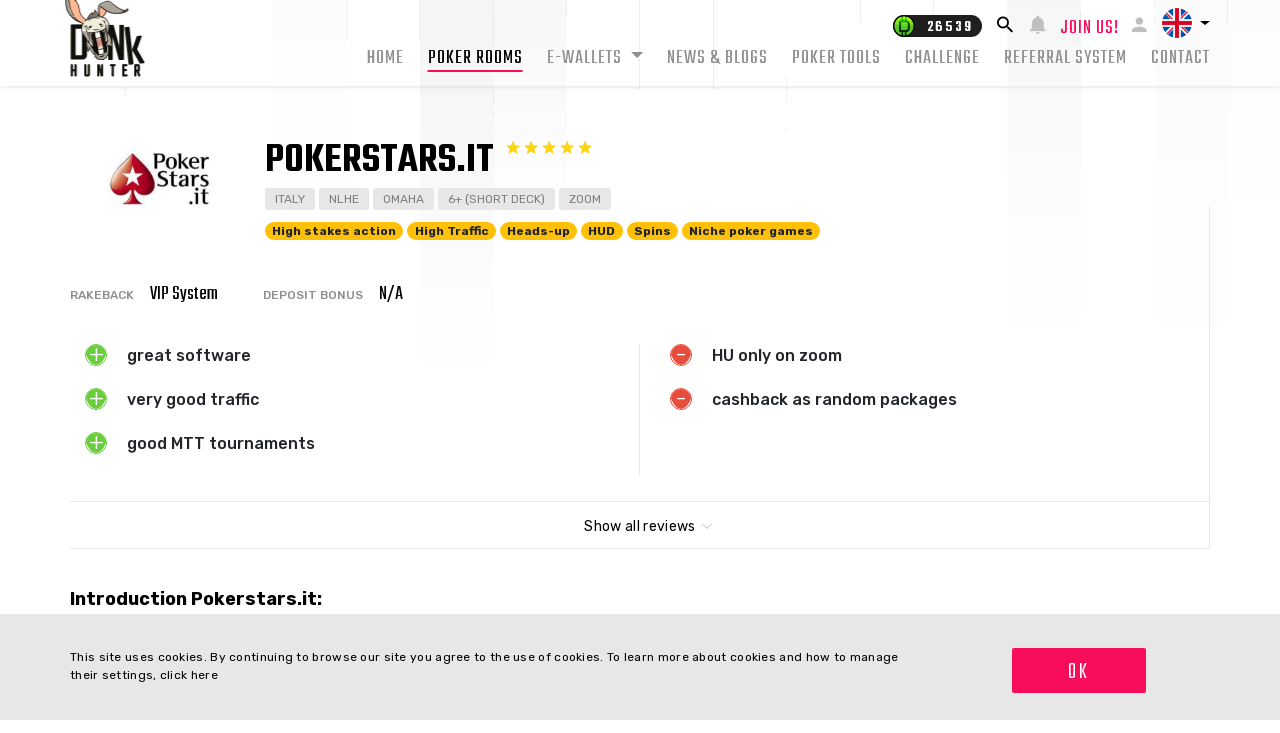

--- FILE ---
content_type: text/html; charset=UTF-8
request_url: https://donkhunter.com/en/poker-room,pokerstars.it,144.html
body_size: 20659
content:
<!DOCTYPE html>
<html xmlns="http://www.w3.org/1999/xhtml" lang="en">
<head>
    
    <meta http-equiv="Content-Type" content="text/html; charset=UTF-8" />
<meta http-equiv="X-UA-Compatible" content="IE=edge" />
<meta name="googlebot" content="noodp" />
<meta name="canonical" content="https://donkhunter.com/en/poker-room,pokerstars.it,144.html" />
<meta name="description" content="PokerStars.it offers regulated poker games in Italy with the largest player base." />
<meta name="robots" content="index, follow" />
<meta name="keywords" content="pokerstars.it, pokerstars italia, pokerstars it rakeback" />
<meta name="twitter:card" content="summary_large_image" />
<meta name="twitter:title" content="pokerstars.it, pokerstars italia, pokerstars it rakeback" />
<meta name="twitter:description" content="PokerStars.it offers regulated poker games in Italy with the largest player base." />
<meta property="og:title" content="pokerstars.it, pokerstars italia, pokerstars it rakeback" />
<meta property="og:type" content="article" />
<meta property="og:description" content="PokerStars.it offers regulated poker games in Italy with the largest player base." />
<meta property="og:site_name" content="DonkHunter.com" />
<meta name="twitter:image:src" content="https://f.donkhunter.com/Poker/4/7/1/471a598b7ab73166747aee916caccda5-ac671-fill-1200-0.png" />
<meta property="og:image" content="https://f.donkhunter.com/Poker/4/7/1/471a598b7ab73166747aee916caccda5-ac671-fill-1200-0.png" />

    <link rel="apple-touch-icon" sizes="180x180" href="/apple-touch-icon.png">
    <link rel="icon" type="image/png" sizes="32x32" href="/favicon-32x32.png">
    <link rel="icon" type="image/png" sizes="16x16" href="/favicon-16x16.png">
    <link rel="manifest" href="/site.webmanifest">
    <link rel="mask-icon" href="/safari-pinned-tab.svg" color="#5bbad5">
    <meta name="msapplication-TileColor" content="#da532c">
    <meta name="theme-color" content="#ffffff">

    <meta name="viewport" content="width=device-width, user-scalable=0">
    <meta name="google-signin-client_id" content="1073019385100-fq31lvrd0j5e573kdmajh6364tm8jofb.apps.googleusercontent.com"/>
    <meta name="msvalidate.01" content="81AAB06F143B2C6B710559B3ECCD8E72" />
    <title>pokerstars.it, pokerstars italia, pokerstars it rakeback - DonkHunter</title>

                                        
                <link rel="alternate" hreflang="en" href="https://donkhunter.com/en/poker-room,pokerstars.it,144.html" />
            
                                    
                <link rel="alternate" hreflang="es" href="https://donkhunter.com/es/sala-de-poker,pokerstars.it,144.html" />
            
                                    
                <link rel="alternate" hreflang="pl" href="https://donkhunter.com/pl/poker-room,pokerstars.it,144.html" />
            
                                    
                <link rel="alternate" hreflang="pt" href="https://donkhunter.com/pt/sala-de-poker,pokerstars.it,144.html" />
            
                                    
                <link rel="alternate" hreflang="zh" href="https://donkhunter.com/zh/poker-room,pokerstars.it,144.html" />
            
                                    
                <link rel="alternate" hreflang="ru" href="https://donkhunter.com/ru/poker-rum,pokerstars.it,144.html" />
            
        
    

    <script type="application/ld+json">{"@context":"https:\/\/schema.org","@type":"BreadcrumbList","itemListElement":[{"@type":"ListItem","position":1,"name":"Donkhunter","item":{"@type":"Thing","@id":"https:\/\/donkhunter.com"}},{"@type":"ListItem","position":2,"name":"Poker rooms","item":{"@type":"Thing","@id":"https:\/\/donkhunter.com\/en\/poker-rooms.html"}},{"@type":"ListItem","position":3,"name":"Pokerstars.it","item":{"@type":"Thing","@id":"https:\/\/donkhunter.com\/en\/poker-room,pokerstars.it,144.html"}}]}</script>
    <script type="application/ld+json"> 
	{
        "@context": "https://schema.org/",
        "@type": "WebSite",
        "name": "donkhunter.com",
        "url": "https://donkhunter.com",
"potentialAction": {
"@type": "SearchAction",
"target": "https://donkhunter.com/en/search-results.html/{search_query}",
"query-input": "required name=search_query"
}
    }
</script>
<script type="application/ld+json">
{
"@context" : "http://schema.org",
"@type" : "Organization",
"name" : "DonkHunter",
"url" : "https://donkhunter.com/",
"email": "contact@donkhunter.com",
"image": {"@type": "ImageObject","caption": "DonkHunter Logo","url":"https://donkhunter.com/i/sprite/donkhunter-logo.png"}
}
</script>
    <script type="application/ld+json">{"@context":"https:\/\/schema.org","@type":"SoftwareApplication","name":"Pokerstars.it","operatingSystem":"Windows,OSX,Android","applicationCategory":"https:\/\/schema.org\/GameApplication","offers":{"@type":"Offer","price":0,"priceCurrency":""},"aggregateRating":{"@type":"AggregateRating","worstRating":1,"bestRating":5,"ratingValue":5,"reviewCount":5}}</script>

    

    
    <!-- Google Tag Manager -->
    <script>(function(w,d,s,l,i){w[l]=w[l]||[];w[l].push({'gtm.start':
        new Date().getTime(),event:'gtm.js'});var f=d.getElementsByTagName(s)[0],
                j=d.createElement(s),dl=l!='dataLayer'?'&l='+l:'';j.async=true;j.src=
                'https://www.googletagmanager.com/gtm.js?id='+i+dl;f.parentNode.insertBefore(j,f);
        })(window,document,'script','dataLayer','GTM-NGW2VKD');</script>
    <!-- End Google Tag Manager -->
    



            <link rel="preconnect" href="https://fonts.googleapis.com">
        <link rel="preconnect" href="https://fonts.gstatic.com" crossorigin>
        <link href="https://fonts.googleapis.com/css2?family=Gloria+Hallelujah&family=Nunito&family=Rubik:ital,wght@0,300;0,400;0,500;0,700;1,300&family=Teko:wght@300;400;500;600&display=swap" rel="stylesheet">

    

    <link href="https://donkhunter.com/css/min/f2a2f1a04783233548daf7339db58047.min.css" media="" rel="stylesheet" type="text/css" />
    
    <script type="text/javascript">var i18n = {'f4da2772d24dda72dcc4338be403b3fb': 'The message has been sent successfully.','f76a4048990085eba2548368791b510d': 'Thanks! You have been registered to our newsletter!','79f061725d6a76d4e58500746e8a2b71': 'Email address','1771b8284280660537e3e533f88af3b2': 'Nickname','df1555fe48479f594280a2e03f9a8186': 'E-mail:','f18074f8b138ed9e289a2210c2b86838': 'Content:','a4fe736cc82467cff9cdc2f5decdd663': 'Current Password','6411fecf595096caeb5b17e04c29e52f': 'New Password','81ff3795e6e758f8acad9e314e06d589': 'The password should contain at least %min% characters.','f24844ee55714ed2e2af525d08e51383': 'Repeat password','a66f07d0dc1991c04035cf5c50a72074': 'Password invalid.','f6039d44b29456b20f8f373155ae4973': 'Username','cfa009a237dfc60b60a31969f72bbbeb': 'Adress email','146ffe2fd9fa5bec3b63b52543793ec7': 'Show more','abf853166d0d59dcb99b21943ee5c5da': 'Poker Rooms','135a4da3c54d02ec1d109ebb0061b1f0': 'poker prize image','d3d2e617335f08df83599665eef8a418': 'Close','cf23ee279844016288ea1c076638f3be': 'Backstory','bbaff12800505b22a853e8b7f4eb6a22': 'Contact','3aa8c5a3201669334d1eeff72cc4d565': 'contact person image','c632083883ce30f9e35ebdf5992dc05f': 'poker room image','457dd55184faedb7885afd4009d70163': 'Review','78805a221a988e79ef3f42d7c5bfd418': 'image','a286d9991c6a547ae25a5f5216164b8f': 'Join','49ee3087348e8d44e1feda1917443987': 'Name','fd2f820569d83784238e1027897b463e': 'Enter your name','b357b524e740bc85b9790a0712d84a30': 'Email address','c3d8baf1b9da3d6922aea0057717a0b7': 'Enter email','4c2a8fe7eaf24721cc7a9f0175115bd4': 'Message','a5119f845025fa07aa2abb9262021ea5': 'Enter message','a4d3b161ce1309df1c4e25df28694b7b': 'Submit','a7d4ad4c405e47a495fb95ba26d6bfc7': 'Top recent wins in our lottery','9c96130e51427e74aec2f45923796bea': 'Find out what you can win','c70f5abfbbf23a95deba5ba5ad6b974b': 'DonkHunter.com','b252f5905d68bdc86311ee7a9d813c50': 'Market leaders in the poker affiliate business. Working with poker players around the globe to provide the best and most profitable poker deals.','0735416925874a85714bacbcc71f82cf': 'read on','fdc47f5ea4a2fc68a3fbadb5a534501a': '&#36;1M','40544e72cd905a3bc9813221c3653ee9': 'paid out to players','a36e0009518b56341f9d60397564a91a': 'Up to date','c6839c2c039f770c1f275e0fe65df899': '12 years','d2318a140a9623f1064cbcf83509f7bb': 'on the market','acf4b89d3d503d8252c9c4ba75ddbf6d': '30000+','a2bbabfe7b1dd886a0c32b57bd8a94f9': 'satisfied','7af9629f1f44fc5bf9c9d9361d6a202e': 'customers','af14e06d0d4142bac31882a5270b4173': '80+ rooms','cf1b767d653688b5fa6febd1711b86ac': 'available','13b5bfe96f3e2fe411c9f66f4a582adf': 'in','d77ccae02f7f93cb41bb98c74f8a8332': 'Poker rooms','eb92025cb8c66f1850c13a9b602a1856': 'Show all','73759fbde0f4748b616216663df7d52c': 'New challenge','5ae0c1c8a5260bc7b6648f6fbd115c35': 'photo','71948aa4f6e12cdaa5e2e63a5eb8f142': 'More info','4edd870e389f965cb3f0fb8ade57fbc6': 'Recent blog & news','fb0c8f191f414df6226473a865f4d9ff': 'Claim your prize now','8d7ca70801211af05a55806510118201': 'Specify your amount','51c7b4af30c8bb9ec65c94c2f63cc92c': 'Start the lottery','2697961c1423c22a4f7e7f0ffc65583c': 'Please Wait a moment...','b2a7ad08ee817232ce7c4ccde06c6faf': 'exit lottery','94e99f63a8c01f4559ab7147c7dcffe6': 'Show poker rooms','e68edec3e38219ef336bf6361f940252': 'This site uses cookies. By continuing to browse our site you agree to the use of cookies. To learn more about cookies and how to manage their settings, click <a href=\"#\"> here <\/a>','e0aa021e21dddbd6d8cecec71e9cf564': 'OK','2d65c17f344202a6f529ddd27aa13a59': 'DonkHunter alt','834dacfbe2c94e8791ad88eb557a0b04': 'Open navigation','2ce4d92f4c3a561634aa42f7c940e72d': 'Close navigation','7ad439ac6295428536d51954441f7295': 'Join Us!','7cc6ce43ed38b898a4887c0ef8c8fefc': 'DonkLottery','992374d8e2e24f17bebc50a6e57becd6': 'Exchange','7dce122004969d56ae2e0245cb754d35': 'Edit','d3c81be0b140ce88b84f917ef1692bf7': 'Edit contact data','0b39c5aca15b84b1ad53a94d6b3feb78': 'Change password','4394c8d8e63c470de62ced3ae85de5ae': 'Log out','13348442cc6a27032d2b4aa28b75a5d3': 'Search','2a37324bb4c331c859044121df3f576b': 'Search...','17b72eccc89cfe062c563b83354b54a6': 'Best Poker Rooms in 2025','fbb2703eb1472550ddfce0075e6489aa': 'Check out New Rooms','b6932f0b6e53d24418a1bd233c7f1034': 'Show more rooms','e221d5bda5191d3c838655960b0149a8': 'Share:','0124be93554ffc32cc95b4dab89a8d65': 'Sign up for Newsletter','198584454b0ce1101ff5b50323325aa8': 'Your email address','b26917587d98330d93f87808fc9d7267': 'Subscribe','5e205143349604622086068406b8f6c2': 'I agree to <a target=\"_blank\" href=\"/en/rules.html\">terms and conditions <\/a> provided by iGaming Hunter LTD\nUnionHouse, 111 New Union Street Coventry CV12NT','3f5311cad8baf44f8bd6662a4268e261': 'poker tool image','ea4788705e6873b424c65e91c2846b19': 'Cancel','d315961f10d8f48561baf0b483b8334b': 'Get it!','33d8042bd735c559cc3206f4bc99aedc': 'Sort by','fcf80743bc07c67b2fa33fe570130905': 'Mainpage','80def06599df0e22b318eab78e7f4e0a': 'challenge prize','9e8265286088e2bc123769635cb0e155': 'Sign up Today.','5e0717000debddf4290fbfa178ed57a3': 'Get Rich Tomorrow','f8bd2c6141f7bce1672f650c0a626672': '(e.g TeamViewer)','9cfc9b74983d504ec71db33967591249': 'Contact Us','d9776f0775997b2e698c6975420b5c5d': 'Sign up','f447ac856e7e72435904956e3b15f433': 'Region','5dd532f0a63d89c5af0243b74732f63c': 'Contact details','2bca0cdacb65b80a5292c666269469c1': 'Use DonkCoins in our lottery, shop or trade them for cash. Earn by playing in our recommended poker rooms, leaving a significant comment&#x2F;review on our website or taking part in our challenges.<br><br><a href=\'/en/about-us.html#what-are-donkcoins\'>Show more<\/a><br /><a href=\'/en/rules.html#donklottery\'>Terms & conditions<\/a>','fa8cd3a526e9f2f78676af04cbb6d8eb': 'Withdrawal method','d6346bd5ee410238c48b9641e3caa8fc': 'Withdrawalmethodtooltip Lorem ipsum dolor sit amet, consec adipiscing elit. Nulla rhoncus lorem arcu, et iaculis urna pellentesque sit amet.','800e4dd8dfc264160c0b52347f7f9d4c': 'Delete your account','ce8ae9da5b7cd6c3df2929543a9af92d': 'Email','c9cc8cce247e49bae79f15173ce97354': 'Save','3544848f820b9d94a3f3871a382cf138': 'New password','dc647eb65e6711e155375218212b3964': 'Password','4c231e0da3eaaa6a9752174f7f9cfb31': 'Confirm password','650d2b3ede4171a1f410755cca496c3b': 'Your file has been uploaded!','f4accfff25c98c6630e92548de168fc6': 'An error has occurred. Please try again.','d7b6bf483079ad29d5d79da83f3d2d03': 'You have a new message!','293eac6418e5fa198be8cbd4dd9e8b53': 'Only numbers are allowed.','baebbd7b7c6e8d3ffd164467dd76b26a': 'The max amount is ','8c8facaf2b921360187385cf7a523d85': 'Your file has been sent.','bffac2303f91d969160eca43cf9c1e54': 'Failed to upload files. Please try again later.','b4373963602836e66c91d2607c0a61f2': 'Photos','02a6ee40669084f3d3d25b8bb7110678': 'Content','a1fa27779242b4902f7ae3bdd5c6d508': 'Type','be266956e359bf29c824e9b0386b70b0': 'Password','a17ff21f76a73098bd1df2443a76f78a': ' contact person image','1e884e3078d9978e216a027ecd57fb34': 'E-mail','7cbb3e35599072058d16cf7ae12970ac': 'Or with your e-mail','9576c285dd2d5412468c05dc9040e30d': 'Have an account?','bffe9a3c9a7e00ba00a11749e022d911': 'Log in','0ba7583639a274c434bbe6ef797115a4': 'Register','f2407056c089170d4df9dac66a284f38': 'Coming Soon','f880fb73f8dec72bba0e37ddfec4d4ed': 'Donkey lottery','12842d5753b7f1b19dcc97d1d53f4da0': 'poker room skin logo','4eb85819e243cedc45572d914176aea2': 'You have been voted!','191f0dc61acec0bf4be6b64b1f09e402': 'Copied! Open incognito tab, paste URL from your clipboard, go to website and follow instructions!','6d6db52799620de23c1e87d00abde8c4': 'Copied!','360f3f8e4ee34aa1759b942075c027d5': '<p>Use DonkCoins in our lottery, shop or trade them for cash. Earn by playing in our recommended poker rooms, leaving a significant comment/review on our website or taking part in our challenges!<\/p><\/span><\/span><span class=\\\'tooltip--show--more\\\'><a href=\\\'/en/about-us.html#what-are-donkcoins\\\'>Show more<\/a><br /><a href=\\\'http://google.com\\\'>Terms & conditions<\/a><\/span>','269f58a1be1a33542c191932d9cc9816': 'Contact map','88c189a42c87aa49d667fc8ab76bc323': 'Free','a00b774e8ee6f87306f4c14c2b4c55ce': 'Skype','fe9be8f63d5ba2087cd13852d40f6718': 'Partner code','1b6a3cf96a202a895c724c31d138ca76': '','189c8772eec65d37900b9485a4cd1ffb': 'Do you have any questions?','4ad01bfde4d2fe3357d86ac4cd81a937': 'I accept the agreement','9303c9bd4f8178680dc382adbfcd62af': 'This field is required.','548e51fa67d541384e9585adf0db95dc': 'SEND','f25bfe992d458fe284de20b3c6dee3e8': 'VipDeposits 2011-2019 ©','b4c2b734a9f14b630d079b7f11bee36b': 'REGULAR<br>ACCOUNT','c90b9ac14dd3c0b97672292c3bdf2d07': 'If you already have an account<br>skip to step 2 and fill the form','8fd4bd5e3ee4e27eb54e3111bcbfc6ed': 'Fill in the <b>form<\/b>','4561a50a6ce8f1606feeb99f8a12f0c6': '<b>Thank you!<\/b>','35f9016200d406edc08b4e3a75197fdb': 'You will receive an email<br/> with additional information shortly.','c0dafc00726855baa19937b3948cd680': 'Important! Please, refrain from any transactions to merchants until<br/> you receive a confirmation email from us<br/> about joining our Loyalty Program<br/> Skrill + VipDeposits. Otherwise, we will not be able<br/> to tag your account to VipDeposits.<\/p>','c5fdbba89ada7bcb84788e97e35ba37a': 'No email from us within 2 hours?<br/>\r\n                                        Check your spam folder or <a href=\"mailto:support@vipdeposits.com\">inform us\r\n                                        about it?<\/a>.<br/>','e8ff7ffa35cb5ed80bb76a5eb0d813aa': 'Check out the rooms<br>located in each region!                    Click on the map!','e858a21aa9ba972d8af5f2a8cdeebeb8': '$1 mln','262d48b744873d4636a3c52822887d92': 'STOPPED - Due to some reason, we have stopped working with this room.','52ace49c854b935845d0af9c4c6638f4': 'STOPPED','ec4a32d88438484e9d53128cfbe3cbf9': 'No rewards in the selected range.','6698949453e74c06dc1ac2addb6a0497': '+$17m','8458bad978f4fd6d6c7f8ec2ec0824b4': 'Forgot password?','a5f61298da21626d0f490ebd06ecd811': 'Don\'t have an account?','e810290f8bea8404e2b737c699314678': 'Take a Spin','9a6ac1c6bab6a0bfab2eb7697580aeae': 'Always win','c2554f1eef6ef227c895faa409852e49': 'No','cec2d9778c773b97876207326c0619b3': 'from the oldest','7ccdb53680027b1819b12aeba557cedf': 'from the latest','cb92d13e4402a3a0acd78010bb579658': 'Website language ','d114fc15421e90a13b316820add9f77d': 'Alphabetically A-Z','c4c11dce8f86f5a1d4fca0cbab80221a': 'Alphabetically Z-A','ec53a8c4f07baed5d8825072c89799be': 'Status','8ebf76c0b68f902b4a2eb4c717b9e2cb': 'Published','9b39bb4dc243db18c9ea070560f0edcf': 'Unpublished','0c43922c2fd0b2886820ce8d59d0a425': 'A-Z','b45a57134da0f07ba49d5b99713855fa': 'Z-A','aff2e61beb2e03e79e5b825655a79b09': 'Description','ad995585f570c0f95774feab224c02f0': 'Value','05b384b0f503384e8ff0e4ac3ec81388': 'Picture','c481b00a606907fd59b4d46623b8d99d': 'Author','0a5a84180a5a788e9ce3556c86fdf4b1': 'Date added','2117322584447a811fefe2832d7dbf97': 'Name','f574aa2039805a9c1283398934788232': ' - ','8aa3e4c222e58b3a76ff48053f801eac': 'Area','d1c0419824dea874935502cf6d7c946f': 'Code','83a80012d8a2769b3b12d3e691af5ce6': 'Picture','da94ef5911683fc65b9cb2a6167a1eeb': 'Language','954b2d4a1f096e1fa9be96ba9e2c3fdc': 'User','a79c39786f8967902827a49c34daeeba': 'Username','f6068daa29dbb05a7ead1e3b5a48bbee': 'Date','e7d4315c1a31c42b68b5c069c560fea7': 'From A to Z','a4d5ebd657354bb4ba220ab06094e1a0': 'From Z to A','490aa6e856ccf208a054389e47ce0d06': 'Id','c16feb6af8a0c3fd3d7f09af854eb374': 'Title','b1af96d18e834d2f816197dd7bf6eaad': 'No','f6c5dc9e87737f27cbffe323def199af': 'Yes','5f7970ca5321f4e8126a04dd58abbb04': 'Inactive (visible only through search engine)','9e523e81302d6a2aca5e15590056eacb': 'YES','e9655419e7803b794b4f8a5312e9c442': 'NO','c2ea84331318265913c436726c9c4ff3': 'Type','6464c7f5bcbe4bb13b846224e1b9ab83': 'Poker room','21f59b54f62b5b8b4bc0f63f0f617fc1': 'Impact','a4c6408715ffa6cbd4dbace4b3e15f86': 'Correct selected fields.','098a76aeee7fec0261288b83c01b4f1c': 'Please provide search query.','fc785eb9e9984d839aada4d6ac753879': 'User is inactive:','9d1b1fa3a707caefeab851ea429643fe': 'Send the activation link again','8152b69cf675bc60ba44a75ecbe0de10': 'Login Failed.','b3f501ab19c691e4ca90d348864a70c1': 'An error has occurred, sorry.','43be091d75ba5e764e313b19289da80c': 'This field cannot be empty.','b9f3c5849bc3f3506f39adbc0e28b195': 'The minimum number of characters for this field is','d6525fc2f9d15c9cffd2b11bdc1597d6': 'The maximum number of characters for this field is','b2b66821d39f2a32b1ff63d216ef336b': 'The value of this field is different from the value for the field','b26febf11b84c1433c342fab2863c04f': 'This field must have a numeric value','dd511baf1682b1d0c19ad248ad5d0f34': 'The text entered is not a valid date','f2209696618fe3c5a8d98168cbe291a3': 'Enter a future date','ad94a84f43cf7d0d4fa0bd4b2b444f7d': 'Enter a date from the past','3f3ec40af50f63f57ca912d51a98b6ac': 'Enter a date from the past or today','c19472373e0eb33dc4abd275f7dc8737': 'The email address you entered is not valid','582248a2d45691b0462399ee58d6cd65': 'The phone number entered is not valid','68e6924eb2978ad4c3a6b13d88b66b62': 'Login successful','ed9476d2f9113356c6c70865aefbfd8c': 'Registration successful','9de1b7d19a529b7262f64d171c002c9f': 'Failed to set up an account on the website','b89f75a9f18c7994f11c07d77183844a': 'Data completion required','971e087d02650181e3e8bb40d9fffa1a': 'A user with this nickname already exists.','f774e675f7120fd3f09b88da9416ae02': 'Where to click? Check out here:','e0409c8b998844e541ae5f5ff05867c4': '%FILES_DOMAIN%/TranslationFiles/3/3/8/3382a6bf504db53570c519637c7248a8.png','858a4cb1406a1fddb72b70d687fd644a': '%FILES_DOMAIN%/TranslationFiles/d/c/e/dcec20096b6d6fc5282b8bf6e62c8b9c.png','9de2a9e053986c5774bb18a2c61b438c': '%FILES_DOMAIN%/TranslationFiles/c/4/1/c418044e97eb909b998bcd13503279a7.png','9359e71e2425768f46eea2c45cc23475': '%FILES_DOMAIN%/TranslationFiles/d/8/6/d861b5443578a91de5f0ceef605be79b.png','29da9982022f1cb17809eae26c4627fc': 'SIGN UP TO<br /><span>%ROOM_NAME%<\/span><br />WITH DonkHunter','37245aaf55aaf325591e68816250f189': 'Donklottery','4b1b4dc8cf38b3c64b1d657da8f5ac8c': 'Report','03aad40e7d7393ab1f1685d8b04dd214': 'Username/ID'};</script>

    
    <script type="text/javascript">var restrictionMessage = "Ten pokój jest niedostępny w Twoim kraju.";(function () {var storage = window.sessionStorage;var _location = storage.getItem('geoip');var restrictCodes = "";var resolve = function (location) {if (matchRestrictionString(restrictCodes)) {alert(restrictionMessage);window.location.href = '/';}};var matchRestrictionString = function (str) {for (var i in str.split(',')) {if (str.split(',')[i] === _location) {return true;}};return false;};if (_location === null) {var s = document.createElement("script");s.type = "text/javascript";s.src = "https://get.geojs.io/v1/ip/country.js?callback=geoip";document.head.appendChild(s);} else {resolve(_location);};function geoip(g) {_location = g.country;storage.setItem('geoip', _location);resolve(_location);};window.matchRestrictionString = matchRestrictionString;window.geoip = geoip;})();</script>
</head>

<body>
            <!-- Google Tag Manager (noscript) -->
        <noscript><iframe src="https://www.googletagmanager.com/ns.html?id=GTM-NGW2VKD"
                          height="0" width="0" style="display:none;visibility:hidden"></iframe></noscript>
        <!-- End Google Tag Manager (noscript) -->
    

    <header class="main--header mainHeader">
    <div class="container">
        <nav class="main--navigation">
            <div class="row align-items-center">
                <div class="col-8 col-md-2">
                    
                    <a class="menu--brand--link" href="/en">
                        <img class="logo" src="https://donkhunter.com/i/sprite/donkhunter-logo.png" alt="DonkHunter alt">
                    </a>
                    
                </div>
                <div class="col-4 col-md-10">
                    <div class="text-right d-block d-lg-none">
                        <button type="button" class="menu--icon--link" data-toggle="modal" data-target="#searchModal">
                            <i class="icon zmdi zmdi-search"></i>
                        </button>
                        <button class="mobile--nav--btn openMobileNav" type="button" aria-label="Open navigation">
                            <span class="zmdi zmdi-menu"></span>
                        </button>
                    </div>
                    <div class="mobile--navigation mobileNavigation">
                        <div class="mobilewrapper">
                            <div class="row">
                                <div class="container">
                                    <div class="text-right d-block d-lg-none">
                                        <button class="mobile--nav--btn -close closeMobileNav" type="button" aria-label="Close navigation">
                                            <span class="zmdi zmdi-close-circle"></span>
                                        </button>
                                    </div>
                                    <ul class="top--menu userTopMenuContainer">
                                        <li class="item donk">
    <button type="button" class="donkcoin--button manualTooltipComponentTrigger" data-toggle="tooltip"
            data-trigger="manual" data-placement="left" data-offset="50%p, 0%p" data-html="true" title=""
            data-original-title="">

        <script type="x-tmpl-mustache" class="manualTooltipComponentContent">
            <button type='button' class='closetooltip closeTooltipTrigger'><span class='zmdi zmdi-close-circle'></span></button><span class='tooltip--coins--wrapper'><span class='text'><i class='icon zmdi zmdi-info'></i>Use DonkCoins in our lottery, shop or trade them for cash. Earn by playing in our recommended poker rooms, leaving a significant comment&#x2F;review on our website or taking part in our challenges.<br><br><a href='/en/about-us.html#what-are-donkcoins'>Show more</a><br /><a href='/en/rules.html#donklottery'>Terms & conditions</a></span></span>
        </script>

        <span class="coins--quantity">
            <span class="icon">
                <span class="responsivesprite donkcoin-small"></span>
            </span>
            <span class="text userFakeSaldoHolder"></span>
        </span>

    </button>
</li>
<li class="item element d-none d-lg-inline-block">
    <button type="button" class="menu--icon--link" data-toggle="modal" data-target="#searchModal">
        <i class="icon zmdi zmdi-search"></i>
    </button>
</li>
<li class="item login">
    <button type="button" class="sign--in--button showPopupTrigger" data-module="auth" data-popup="login">
        <i class="icon zmdi zmdi-notifications"></i>
        <span class="text" id="joinButtonText">Join Us!</span>
        <i class="icon zmdi zmdi-account"></i>
    </button>
    <button type="button" class="sign--in--button showPopupTrigger" data-module="auth" data-popup="register" style="display: none"></button>
</li>

                                        <li class="item dropdown topMenuLanguageContainer">
    <button type="button" class="language--dropdown dropdown-toggle" role="button" id="languageDropdown" data-toggle="dropdown" aria-haspopup="true" aria-expanded="false">
        <span class="language--icon en"></span>
    </button>
    <div class="dropdown-menu dropdown--menu" aria-labelledby="languageDropdown">
                    <a class="dropdown-item dropdown--item -active" href="/en/poker-room,pokerstars.it,144.html">
                <span class="language--icon en"></span>
            </a>
                    <a class="dropdown-item dropdown--item " href="/es/sala-de-poker,pokerstars.it,144.html">
                <span class="language--icon es"></span>
            </a>
                    <a class="dropdown-item dropdown--item " href="/pl/poker-room,pokerstars.it,144.html">
                <span class="language--icon pl"></span>
            </a>
                    <a class="dropdown-item dropdown--item " href="/pt/sala-de-poker,pokerstars.it,144.html">
                <span class="language--icon pt"></span>
            </a>
                    <a class="dropdown-item dropdown--item " href="/zh/poker-room,pokerstars.it,144.html">
                <span class="language--icon zh"></span>
            </a>
                    <a class="dropdown-item dropdown--item " href="/ru/poker-rum,pokerstars.it,144.html">
                <span class="language--icon ru"></span>
            </a>
        
    </div>
</li>

                                    </ul>
                                    <ul class="bottom--menu">
                                                    <li class="item">
            <a class="main--menu--link " href="/en">Home</a>
        </li>
    
            <li class="item">
            <a class="main--menu--link -active" href="/en/poker-rooms.html">Poker rooms</a>
        </li>
    
            <li class="item dropdown -withsubmenu">
            <a href="#" class="main--menu--link dropdown-toggle" data-toggle="dropdown" role="button" aria-haspopup="true" aria-expanded="false">E-Wallets <span class="caret"></span></a>
            <ul class="dropdown--menu--list dropdown-menu">
                                    <li>
                        <a class="main--menu--link -small" href="/en/e-wallet-skrill.html" >Skrill</a>
                    </li>
                                    <li>
                        <a class="main--menu--link -small" href="/en/e-wallet-neteller.html" >Neteller</a>
                    </li>
                                    <li>
                        <a class="main--menu--link -small" href="/en/e-wallet-ecopayz.html" >EcoPayz</a>
                    </li>
                
            </ul>
        </li>
    
            <li class="item">
            <a class="main--menu--link " href="/en/news-and-blogs.html">News & Blogs</a>
        </li>
    
            <li class="item">
            <a class="main--menu--link " href="/en/poker-tools.html">Poker tools</a>
        </li>
    
            <li class="item">
            <a class="main--menu--link " href="/en/challenge.html">Challenge</a>
        </li>
    
            <li class="item">
            <a class="main--menu--link " href="/en/referral.html">Referral system</a>
        </li>
    
            <li class="item">
            <a class="main--menu--link " href="/en/contact.html">Contact</a>
        </li>
    

                                    </ul>
                                </div>
                            </div>
                        </div>

                    </div>
                </div>
            </div>
        </nav>
    </div>
</header>

<div class="modal modal--search--component fade" id="searchModal" tabindex="-1" role="dialog" aria-labelledby="searchModalLabel" aria-hidden="true">
    <div class="modal-dialog modal-lg" role="document">
        <div class="modal-content">
            <button type="button" class="modal--search--close close" data-dismiss="modal">
                <span aria-hidden="true"><i class="icon zmdi zmdi-close-circle"></i></span>
            </button>
            <form method="GET" class="modal--search--form mainSearchBloodhound" action="/en/search-results.html" name="searchForm">

                    <input class="form-control input mainSearchTypahead" type="search" placeholder="Search..." aria-label="Search" name="q" value="">

            </form>
        </div>
    </div>
</div>
    <div class="container">

    

    
    

    <div class="room--maininfo--wrapper ">
                        <div class="namesection">
        <div class="row no-gutters">
            <div class="col-12">
                <div class="no--web--header">
                                            <div class="logo"><img src="https://f.donkhunter.com/Poker/4/7/1/471a598b7ab73166747aee916caccda5-1c49a-fit-330-160.png" alt="Pokerstars.it poker room image" class="pull-left image"></div>
                    
                    <div class="room--main--info ">
                        <div class="head--roomname">
                            <div class="d-flex flex-wrap flex-md-nowrap justify-content-center justify-content-md-start">
                                <div class="flex-shrink-1">
                                    <h1 class="header--h2 -altfont">
                                        Pokerstars.it
                                    </h1>
                                </div>
                                <div class="col-12 col-md-auto p-0">
                                    <div class="single--room--rating -detailroom">
                                                                                    <i class="zmdi zmdi-star"></i>
                                                                                    <i class="zmdi zmdi-star"></i>
                                                                                    <i class="zmdi zmdi-star"></i>
                                                                                    <i class="zmdi zmdi-star"></i>
                                                                                    <i class="zmdi zmdi-star"></i>
                                        
                                    </div>
                                </div>
                            </div>
                            
                        </div>
                                                    <span class="detail--room--badge">Italy</span>
                        

                                                    <span class="detail--room--badge">NLHE</span>
                                                    <span class="detail--room--badge">Omaha</span>
                                                    <span class="detail--room--badge">6+ (Short Deck)</span>
                                                    <span class="detail--room--badge">Zoom</span>
                        

                        
                        
                                                    <div class="col-12 px-0 mt-2">
                                <div class="">
                                    <div class="bd-highlight">
                                                                                    <span class="badge badge-warning badge-pill">High stakes action</span>
                                                                                    <span class="badge badge-warning badge-pill">High Traffic</span>
                                                                                    <span class="badge badge-warning badge-pill">Heads-up</span>
                                                                                    <span class="badge badge-warning badge-pill">HUD</span>
                                                                                    <span class="badge badge-warning badge-pill">Spins</span>
                                                                                    <span class="badge badge-warning badge-pill">Niche poker games</span>
                                        
                                    </div>
                                </div>
                            </div>
                        
                    </div>
                </div>
            </div>

        </div>
    </div>


            <div class="infosection">
    <div class="row">
                <div class="col-12 col-md-6  col-lg-4 row mx-0 px-0">
                            
                <div class="room--detail--info justify-content-sm-start col-12 col-sm-6">
                    <div class="name mr-sm-3">Rakeback</div>
                                            <div class="property">VIP System</div>
                    
                </div>
                            
                <div class="room--detail--info justify-content-sm-start col-12 col-sm-6">
                    <div class="name mr-sm-3">Deposit bonus</div>
                                            <div class="property">N/A</div>
                    
                </div>
            
            </div>
        
    </div>
</div>
                <div class="pros--cons">
        <div class="row">
                                    <div class="col-12 col-sm-6 border--line">
                        <ul class="pros--cons--list">
                                                                                                <li>
                                        <button class="review--rating--circle -readytovote reviewRatingBtn dropup -pros"
    
    aria-haspopup="true" aria-expanded="false">
    <span class="fullfilment" style="top: -300%"></span>
    <span class="content">+</span>
</button>
                                        <p>
                                            great software
                                        </p>
                                    </li>
                                
                                                                                                <li>
                                        <button class="review--rating--circle -readytovote reviewRatingBtn dropup -pros"
    
    aria-haspopup="true" aria-expanded="false">
    <span class="fullfilment" style="top: -300%"></span>
    <span class="content">+</span>
</button>
                                        <p>
                                            very good traffic
                                        </p>
                                    </li>
                                
                                                                                                <li>
                                        <button class="review--rating--circle -readytovote reviewRatingBtn dropup -pros"
    
    aria-haspopup="true" aria-expanded="false">
    <span class="fullfilment" style="top: -300%"></span>
    <span class="content">+</span>
</button>
                                        <p>
                                            good MTT tournaments
                                        </p>
                                    </li>
                                
                            
                        </ul>
                    </div>
                
                                    <div class="col-12 col-sm-6">
                        <ul class="pros--cons--list">
                                                                                                <li>
                                        <button class="review--rating--circle -readytovote reviewRatingBtn dropup -cons"
    
    aria-haspopup="true" aria-expanded="false">
    <span class="fullfilment" style="top: -300%"></span>
    <span class="content">-</span>
</button>
                                        <p>
                                            HU only on zoom
                                        </p>
                                    </li>
                                
                                                                                                <li>
                                        <button class="review--rating--circle -readytovote reviewRatingBtn dropup -cons"
    
    aria-haspopup="true" aria-expanded="false">
    <span class="fullfilment" style="top: -300%"></span>
    <span class="content">-</span>
</button>
                                        <p>
                                            cashback as random packages
                                        </p>
                                    </li>
                                
                            
                        </ul>
                    </div>
                
            <div class="col-12 text-center">
                <div class="link-wrapper">
                    <a href="#" class="allReviewTrigger">
                        Show all reviews
                        <span class="arrow"></span>
                    </a>
                </div>
            </div>
        </div>
    </div>

        
    </div>



    <div class="room--main--content">
        <div class="about--pokerroom--wrapper">


            <h3><strong>Introduction Pokerstars.it:</strong></h3>
<p><span style="font-weight: 400;">Pokerstars.it is an Italian branch of the biggest online poker room in the world.&nbsp;Here you will meet only players from Italy. Apart from poker, you can play at the casino or sports betting. <a href="https://donkhunter.com/en/italian-poker-sites-accounts-2021">Remember that other options for playing against Italian players</a>&nbsp;are: <a href="/en/poker-room,bwin.it,177.html">Bwin.it</a>, <a href="/en/poker-room,lottomatica,165.html">Lottomatica</a>.it, <a href="/en/poker-room,planetwin365.it,140.html">PlanetWin365.it</a>, <a href="/en/poker-room,888.it,172.html">888.it</a>, <a href="/en/poker-room,ipoker.it,176.html">iPoker.it</a> and Peoples.it.</span></p>
<p>&nbsp;</p>
<p><span style="font-weight: 400;"><a href="" class="btn--border -medium showPopupTrigger" data-module="index" data-popup="contact" data-place="SIGN_UP_ROOM" data-id="144">Sign up</a> </span></p>
<h3><strong>Deposit bonus and rakeback Pokerstars.it:</strong></h3>
<ul class="about--pokerroom--secondtypelist">
<li style="font-weight: 400;"><span style="font-weight: 400;">Cashback in the form of drawing prize chests</span></li>
<li style="font-weight: 400;"><span style="font-weight: 400;">Carnival Series</span></li>
<li style="font-weight: 400;"><span style="font-weight: 400;">Challenges</span></li>
<li style="font-weight: 400;"><span style="font-weight: 400;">Leaderboards</span></li>
<li style="font-weight: 400;"><span style="font-weight: 400;">EPT, National, PSF live event satellites</span></li>
<li style="font-weight: 400;"><span style="font-weight: 400;">Pokestars VR</span></li>
</ul>
<h3><strong>Traffic Pokerstars.it:</strong></h3>
<ul class="about--pokerroom--firsttypelist">
<li><span style="font-weight: 400;">Players online: up to 60,000</span></li>
<li><span style="font-weight: 400;">Game types and stakes:<br><br></span></li>
</ul>
<div>
<div class="row">
<div class="col-12 col-sm-6 col-lg-3">
<div>
<h3 class="header--h6 -aboutlistheading">Texas Holdem (6-max, shorthanded):</h3>
<div>
<ul class="about--table--list">
<li>
<div class="row">
<div class="col-5 d-flex justify-content-start align-items-center">
<div class="txt-box">
<p>MICRO</p>
</div>
</div>
<div class="col-7 d-flex justify-content-end justify-content-sm-center align-items-center"><span class="visual--list">
            <span class="-active"></span>
            <span class="-active"></span>
            <span class="-active"></span>
            <span class="-active"></span>
            <span class="-active"></span>
    
</span></div>
</div>
</li>
<li>
<div class="row">
<div class="col-5 d-flex justify-content-start align-items-center">
<div class="txt-box">
<p>LOW</p>
</div>
</div>
<div class="col-7 d-flex justify-content-end justify-content-sm-center align-items-center"><span class="visual--list">
            <span class="-active"></span>
            <span class="-active"></span>
            <span class="-active"></span>
            <span class="-active"></span>
            <span class=""></span>
    
</span></div>
</div>
</li>
<li>
<div class="row">
<div class="col-5 d-flex justify-content-start align-items-center">
<div class="txt-box">
<p>MID</p>
</div>
</div>
<div class="col-7 d-flex justify-content-end justify-content-sm-center align-items-center"><span class="visual--list">
            <span class="-active"></span>
            <span class="-active"></span>
            <span class="-active"></span>
            <span class="-active"></span>
            <span class=""></span>
    
</span></div>
</div>
</li>
<li>
<div class="row">
<div class="col-5 d-flex justify-content-start align-items-center">
<div class="txt-box">
<p>HIGH</p>
</div>
</div>
<div class="col-7 d-flex justify-content-end justify-content-sm-center align-items-center"><span class="visual--list">
            <span class="-active"></span>
            <span class="-active"></span>
            <span class=""></span>
            <span class=""></span>
            <span class=""></span>
    
</span></div>
</div>
</li>
</ul>
</div>
</div>
</div>
<div class="col-12 col-sm-6 col-lg-3">
<div>
<h3 class="header--h6 -aboutlistheading">Texas Holdem (heads-up, only zoom):</h3>
<div>
<ul class="about--table--list">
<li>
<div class="row">
<div class="col-5 d-flex justify-content-start align-items-center">
<div class="txt-box">
<p>MICRO</p>
</div>
</div>
<div class="col-7 d-flex justify-content-end justify-content-sm-center align-items-center"><span class="visual--list">
            <span class=""></span>
            <span class=""></span>
            <span class=""></span>
            <span class=""></span>
            <span class=""></span>
    
</span></div>
</div>
</li>
<li>
<div class="row">
<div class="col-5 d-flex justify-content-start align-items-center">
<div class="txt-box">
<p>LOW</p>
</div>
</div>
<div class="col-7 d-flex justify-content-end justify-content-sm-center align-items-center"><span class="visual--list">
            <span class="-active"></span>
            <span class=""></span>
            <span class=""></span>
            <span class=""></span>
            <span class=""></span>
    
</span></div>
</div>
</li>
<li>
<div class="row">
<div class="col-5 d-flex justify-content-start align-items-center">
<div class="txt-box">
<p>MID</p>
</div>
</div>
<div class="col-7 d-flex justify-content-end justify-content-sm-center align-items-center"><span class="visual--list">
            <span class="-active"></span>
            <span class=""></span>
            <span class=""></span>
            <span class=""></span>
            <span class=""></span>
    
</span></div>
</div>
</li>
<li>
<div class="row">
<div class="col-5 d-flex justify-content-start align-items-center">
<div class="txt-box">
<p>HIGH</p>
</div>
</div>
<div class="col-7 d-flex justify-content-end justify-content-sm-center align-items-center"><span class="visual--list">
            <span class="-active"></span>
            <span class=""></span>
            <span class=""></span>
            <span class=""></span>
            <span class=""></span>
    
</span></div>
</div>
</li>
</ul>
</div>
</div>
</div>
<div class="col-12 col-sm-6 col-lg-3">
<div>
<h3 class="header--h6 -aboutlistheading">PL Omaha (6-max, shorthanded):</h3>
<div>
<ul class="about--table--list">
<li>
<div class="row">
<div class="col-5 d-flex justify-content-start align-items-center">
<div class="txt-box">
<p>MICRO</p>
</div>
</div>
<div class="col-7 d-flex justify-content-end justify-content-sm-center align-items-center"><span class="visual--list">
            <span class="-active"></span>
            <span class="-active"></span>
            <span class="-active"></span>
            <span class="-active"></span>
            <span class=""></span>
    
</span></div>
</div>
</li>
<li>
<div class="row">
<div class="col-5 d-flex justify-content-start align-items-center">
<div class="txt-box">
<p>LOW</p>
</div>
</div>
<div class="col-7 d-flex justify-content-end justify-content-sm-center align-items-center"><span class="visual--list">
            <span class="-active"></span>
            <span class="-active"></span>
            <span class="-active"></span>
            <span class="-active"></span>
            <span class=""></span>
    
</span></div>
</div>
</li>
<li>
<div class="row">
<div class="col-5 d-flex justify-content-start align-items-center">
<div class="txt-box">
<p>MID</p>
</div>
</div>
<div class="col-7 d-flex justify-content-end justify-content-sm-center align-items-center"><span class="visual--list">
            <span class="-active"></span>
            <span class="-active"></span>
            <span class="-active"></span>
            <span class=""></span>
            <span class=""></span>
    
</span></div>
</div>
</li>
<li>
<div class="row">
<div class="col-5 d-flex justify-content-start align-items-center">
<div class="txt-box">
<p>HIGH</p>
</div>
</div>
<div class="col-7 d-flex justify-content-end justify-content-sm-center align-items-center"><span class="visual--list">
            <span class="-active"></span>
            <span class=""></span>
            <span class=""></span>
            <span class=""></span>
            <span class=""></span>
    
</span></div>
</div>
</li>
</ul>
</div>
</div>
</div>
<div class="col-12 col-sm-6 col-lg-3">
<div>
<h3 class="header--h6 -aboutlistheading">PL Omaha (heads-up, only zoom):</h3>
<div>
<ul class="about--table--list">
<li>
<div class="row">
<div class="col-5 d-flex justify-content-start align-items-center">
<div class="txt-box">
<p>MICRO</p>
</div>
</div>
<div class="col-7 d-flex justify-content-end justify-content-sm-center align-items-center"><span class="visual--list">
            <span class=""></span>
            <span class=""></span>
            <span class=""></span>
            <span class=""></span>
            <span class=""></span>
    
</span></div>
</div>
</li>
<li>
<div class="row">
<div class="col-5 d-flex justify-content-start align-items-center">
<div class="txt-box">
<p>LOW</p>
</div>
</div>
<div class="col-7 d-flex justify-content-end justify-content-sm-center align-items-center"><span class="visual--list">
            <span class="-active"></span>
            <span class=""></span>
            <span class=""></span>
            <span class=""></span>
            <span class=""></span>
    
</span></div>
</div>
</li>
<li>
<div class="row">
<div class="col-5 d-flex justify-content-start align-items-center">
<div class="txt-box">
<p>MID</p>
</div>
</div>
<div class="col-7 d-flex justify-content-end justify-content-sm-center align-items-center"><span class="visual--list">
            <span class="-active"></span>
            <span class=""></span>
            <span class=""></span>
            <span class=""></span>
            <span class=""></span>
    
</span></div>
</div>
</li>
<li>
<div class="row">
<div class="col-5 d-flex justify-content-start align-items-center">
<div class="txt-box">
<p>HIGH</p>
</div>
</div>
<div class="col-7 d-flex justify-content-end justify-content-sm-center align-items-center"><span class="visual--list">
            <span class="-active"></span>
            <span class=""></span>
            <span class=""></span>
            <span class=""></span>
            <span class=""></span>
    
</span></div>
</div>
</li>
</ul>
</div>
</div>
</div>
</div>
</div>
<ul class="about--pokerroom--firsttypelist">
<li style="font-weight: 400;"><span style="font-weight: 400;">Other cash games: PLO8, Holdem 6+</span></li>
<li style="font-weight: 400;"><span style="font-weight: 400;">Zoom: 6-max from NL2 to NL200, HU from NL / PLO25 to NL / PLO1000</span></li>
<li style="font-weight: 400;"><span style="font-weight: 400;">MTT for: low / mid / high</span></li>
<li style="font-weight: 400;"><span style="font-weight: 400;">SNG from &euro;0.50 to &euro;250 HU SNG from &euro;0.50 to &euro;250</span></li>
<li style="font-weight: 400;"><span style="font-weight: 400;">Spin &amp; Go: from &euro;0.20 to &euro;100, PLO from &euro;1 to &euro;10, Max Holdem from &euro;1 to &euro;25</span></li>
</ul>
<h3><strong>Software, support and payment methods Pokerstars.it:</strong></h3>
<p><strong>Software language</strong><span style="font-weight: 400;">: more than 30 languages available</span></p>
<p><strong>Rake</strong><span style="font-weight: 400;">: 5.5%, CAP up to &euro;3</span></p>
<p><strong>Currency</strong><span style="font-weight: 400;">: EUR</span></p>
<p><strong>HUD</strong><span style="font-weight: 400;">: yes</span></p>
<p><strong>Support</strong><span style="font-weight: 400;">: <span class="visual--list">
            <span class="-active"></span>
            <span class="-active"></span>
            <span class="-active"></span>
            <span class="-active"></span>
            <span class="-active"></span>
    
</span></span></p>
<p><strong>Payment methods</strong><span style="font-weight: 400;"> (depending on the country may vary): Skrill, Neteller, VISA, MasterCard, MuchBetter, Paysafecard, Paypal, Bank Transfer, Maestro, Rapid Transfer</span></p>
<p><strong>Withdrawal speed</strong><span style="font-weight: 400;">: <span class="visual--list">
            <span class="-active"></span>
            <span class="-active"></span>
            <span class="-active"></span>
            <span class="-active"></span>
            <span class=""></span>
    
</span></span></p>
<p>&nbsp;</p>
<p><span style="font-weight: 400;">


                        <div class="clearfix">
        
        <div id="thumbnailLessElsCarousel76" class="thumbnailLessElsCarousel thumbnail--carousel -noinitializedcarousel owl-carousel ">
                            <div class="slide">
                    <a class="btn--gallery openGalleryTrigger" data-toggle="modal" data-target="#galleryModal76" data-go-to="0">
                                                    <img src="https://f.donkhunter.com/FT/0/f/e/0fed1c8318231f0deb8256fb97ed3382-27264-fill-553-360.png" class="btnimg" alt="pokerstars.it table"/>
                        
                    </a>
                </div>
                            <div class="slide">
                    <a class="btn--gallery openGalleryTrigger" data-toggle="modal" data-target="#galleryModal76" data-go-to="1">
                                                    <img src="https://f.donkhunter.com/FT/2/b/3/2b347ee135eb3f3cf14264a5860a659b-1cc48-fill-553-360.png" class="btnimg" alt="pokerstars.it lobby"/>
                        
                    </a>
                </div>
            
        </div>
        
                    </div>
        
    


<div class="modal fade" id="galleryModal76" tabindex="-1" role="dialog"
     aria-labelledby="galleryModal76Label" aria-hidden="true">
    <div class="modal-dialog modal-xl" role="document">
        <div class="modal-content">
            <div class="modal-header">
                <a class="modal--close--btn" data-dismiss="modal">
                    <span aria-hidden="true" class="zmdi zmdi-close-circle"></span>
                </a>
                <div id="galleryNavContainer76"></div>
            </div>

            <div class="modal-body">
                <div class="galleryCarousel gallery--carousel owl-carousel">
                                            <div class="slide">
                            <img data-src="https://f.donkhunter.com/FT/0/f/e/0fed1c8318231f0deb8256fb97ed3382-a662a-fit-1920-1080.png" class="owl-lazy" alt="Pokerstars.it table"/>
                        </div>
                                            <div class="slide">
                            <img data-src="https://f.donkhunter.com/FT/2/b/3/2b347ee135eb3f3cf14264a5860a659b-4e4a4-fit-1920-1080.png" class="owl-lazy" alt="Pokerstars.it lobby"/>
                        </div>
                    
                </div>
            </div>
        </div>
    </div>
</div></span></p>
<h3><strong>Registration and installation Pokerstars.it:</strong></h3>
<p><span style="font-weight: 400;">To register with us on Pokerstars.it, choose one of the available methods to&nbsp;<a href="" class="showPopupTrigger" data-module="index" data-popup="contact">contact us</a>.</span></p>
        </div>

                    <div class="text-center">
                <div class="room--bottom--section mb-0">
                    <div class="links">
                        <div class="linkwrap">
                            <a href="" class="btn--border -medium showPopupTrigger" data-module="index" data-popup="contact">Contact Us</a>
                        </div>
                        <div class="linkwrap">
                            
                        </div>
                    </div>
                </div>
            </div>
        

    </div>
    
    <hr>

    <div class="reviews--wrapper reviewsHrapper">
        <h2 class="header--h4 -reviewsheading -narrower25">Reviews</h2>
        <div class="reviews--content">
    <div class="row">
        <div class="col-md-6 reviews--column reviewsContainer -pros" data-type="PRO">
            <div class="clearfix">
                <div class="float-right">
                    <button type="button" class="btn--add--review -pros addNewReviewTrigger">
                        Add new <span>+</span>
                    </button>
                </div>
                <h4 class="header--h4 -reviewsub -success">
                    Pros <span class="reviewsCountHolder review--count">(3)</span>
                </h4>
                <div class="review--form--wrapper addNewReviewContainer clearfix">

    <button type="button" class="btn--close--close closeAddNewReviewTrigger">
        <i class="zmdi zmdi-close-circle"></i>
    </button>

    <h5 class="heading">Your comment</h5>

    <form class="add--review--form addNewReviewForm" action="/en/review/add" method="post" autocomplete="off" data-type="PRO">
        <div class="form-group form--group--text -textareawrapper">
            <textarea class="input -addreviewtextarea textareaCharCounter" name="rev_text" data-validate="not_empty max_length_250" data-charcounter="255" maxlength="255"></textarea>
            <span class="max-lenght-holder maxLenghtHolder">250</span>
        </div>

        <div class="form-group">
            <div class="row">
                <div class="col-8 d-flex align-items-center">
                    <div class="custom--checkbox--component -secondary form-check form--group--text checkbox-label">
                        <input type="checkbox" class="input" id="add_new_review_rev_rules_PRO" name="rev_rules" data-validate="not_empty" value="1">
                        <label class="label -required" for="add_new_review_rev_rules_PRO">Accept all terms and conditions</label>
                    </div>
                </div>
                <div class="col-4 text-right">
                    <button type="submit" class="btn--common -primary -add-review">Add</button>
                </div>
            </div>
        </div>

        <input type="hidden" name="rev_type" value="PRO" />
        <input type="hidden" name="rev_rms_id" value="144" />

    </form>

</div>
            </div>

            <div class="clearfix revies--list--wrapper reviewsContainerList">
                    <div class="reviewContainer review--single--block" data-id="738">
    <div class="content">
        <div class="username-wrapper dropright">
            <h5 class="username">DonkHunter</h5>
            <button dropdown-toggle type="button" id="dropdownReportReview" data-toggle="dropdown" aria-haspopup="true" aria-expanded="false">
                <i class="zmdi zmdi-more-vert"></i>
            </button>
            <div class="dropdown-menu dropdown--report--review" aria-labelledby="dropdownReportReview">
                <i class="zmdi zmdi-alert-circle-o"></i>
                <p class="txt reportReviewTrigger">Report</p>
            </div>
        </div>
        <div class="txt-wrapper dropup">

            <button class="review--rating--circle -readytovote reviewRatingBtn dropup -pros"
    data-toggle="dropdown"
    aria-haspopup="true" aria-expanded="false">
    <span class="fullfilment" style="top: -300%"></span>
    <span class="content">+</span>
</button>

            <div class="rate--impact--dropdown dropdown-menu setReviewImpactContainer">
    <p class="heading">Rate the impact of review</p>
    <ul>
        <li>
            <button class="rate--btn -first setReviewImpactTrigger" data-text="Low impact" data-value="1">
                <span>1</span>
            </button>
        </li>
        <li>
            <button class="rate--btn -second setReviewImpactTrigger" data-text="Medium impact" data-value="2">
                <span>2</span>
            </button>
        </li>
        <li>
            <button class="rate--btn -third setReviewImpactTrigger" data-text="High impact" data-value="3">
                <span>3</span>
            </button>
        </li>
        <li>
            <button class="rate--btn -fourth setReviewImpactTrigger" data-text="Very high impact" data-value="4">
                <span>4</span>
            </button>
        </li>
    </ul>
    <p class="desc text-center setReviewImpactTextHolder"> &nbsp; </p>
</div>

            <p class="txt">great software</p>
        </div>
        <p class="date">2019-12-06 12:46:08</p>
    </div>
    <div class="footer">
        <div class="row">
            <div class="col-6">
                
                <p class="comments-count d-inline-block">
                    <i class="icon zmdi zmdi-comment"></i>
                    <span class="reviewCommentsCountHolder">0</span>
                </p>
            </div>
            <div class="col-6 text-right">
                                    <button type="button" class="btn--more--comments showReviewCommentsTrigger" data-load="true" data-loaded="false">Add first comment</button>
                 
                <button type="button" class="btn--more--comments -hide hideReviewCommentsTrigger">Hide comments</button>
            </div>
            <div class="col-12">
                <div class="reviewCommentsContainer review--comments--container"></div>
            </div>
        </div>
    </div>
</div>
    <div class="reviewContainer review--single--block" data-id="737">
    <div class="content">
        <div class="username-wrapper dropright">
            <h5 class="username">DonkHunter</h5>
            <button dropdown-toggle type="button" id="dropdownReportReview" data-toggle="dropdown" aria-haspopup="true" aria-expanded="false">
                <i class="zmdi zmdi-more-vert"></i>
            </button>
            <div class="dropdown-menu dropdown--report--review" aria-labelledby="dropdownReportReview">
                <i class="zmdi zmdi-alert-circle-o"></i>
                <p class="txt reportReviewTrigger">Report</p>
            </div>
        </div>
        <div class="txt-wrapper dropup">

            <button class="review--rating--circle -readytovote reviewRatingBtn dropup -pros"
    data-toggle="dropdown"
    aria-haspopup="true" aria-expanded="false">
    <span class="fullfilment" style="top: -300%"></span>
    <span class="content">+</span>
</button>

            <div class="rate--impact--dropdown dropdown-menu setReviewImpactContainer">
    <p class="heading">Rate the impact of review</p>
    <ul>
        <li>
            <button class="rate--btn -first setReviewImpactTrigger" data-text="Low impact" data-value="1">
                <span>1</span>
            </button>
        </li>
        <li>
            <button class="rate--btn -second setReviewImpactTrigger" data-text="Medium impact" data-value="2">
                <span>2</span>
            </button>
        </li>
        <li>
            <button class="rate--btn -third setReviewImpactTrigger" data-text="High impact" data-value="3">
                <span>3</span>
            </button>
        </li>
        <li>
            <button class="rate--btn -fourth setReviewImpactTrigger" data-text="Very high impact" data-value="4">
                <span>4</span>
            </button>
        </li>
    </ul>
    <p class="desc text-center setReviewImpactTextHolder"> &nbsp; </p>
</div>

            <p class="txt">very good traffic</p>
        </div>
        <p class="date">2019-12-06 12:46:08</p>
    </div>
    <div class="footer">
        <div class="row">
            <div class="col-6">
                
                <p class="comments-count d-inline-block">
                    <i class="icon zmdi zmdi-comment"></i>
                    <span class="reviewCommentsCountHolder">0</span>
                </p>
            </div>
            <div class="col-6 text-right">
                                    <button type="button" class="btn--more--comments showReviewCommentsTrigger" data-load="true" data-loaded="false">Add first comment</button>
                 
                <button type="button" class="btn--more--comments -hide hideReviewCommentsTrigger">Hide comments</button>
            </div>
            <div class="col-12">
                <div class="reviewCommentsContainer review--comments--container"></div>
            </div>
        </div>
    </div>
</div>
    <div class="reviewContainer review--single--block" data-id="736">
    <div class="content">
        <div class="username-wrapper dropright">
            <h5 class="username">DonkHunter</h5>
            <button dropdown-toggle type="button" id="dropdownReportReview" data-toggle="dropdown" aria-haspopup="true" aria-expanded="false">
                <i class="zmdi zmdi-more-vert"></i>
            </button>
            <div class="dropdown-menu dropdown--report--review" aria-labelledby="dropdownReportReview">
                <i class="zmdi zmdi-alert-circle-o"></i>
                <p class="txt reportReviewTrigger">Report</p>
            </div>
        </div>
        <div class="txt-wrapper dropup">

            <button class="review--rating--circle -readytovote reviewRatingBtn dropup -pros"
    data-toggle="dropdown"
    aria-haspopup="true" aria-expanded="false">
    <span class="fullfilment" style="top: -300%"></span>
    <span class="content">+</span>
</button>

            <div class="rate--impact--dropdown dropdown-menu setReviewImpactContainer">
    <p class="heading">Rate the impact of review</p>
    <ul>
        <li>
            <button class="rate--btn -first setReviewImpactTrigger" data-text="Low impact" data-value="1">
                <span>1</span>
            </button>
        </li>
        <li>
            <button class="rate--btn -second setReviewImpactTrigger" data-text="Medium impact" data-value="2">
                <span>2</span>
            </button>
        </li>
        <li>
            <button class="rate--btn -third setReviewImpactTrigger" data-text="High impact" data-value="3">
                <span>3</span>
            </button>
        </li>
        <li>
            <button class="rate--btn -fourth setReviewImpactTrigger" data-text="Very high impact" data-value="4">
                <span>4</span>
            </button>
        </li>
    </ul>
    <p class="desc text-center setReviewImpactTextHolder"> &nbsp; </p>
</div>

            <p class="txt">good MTT tournaments</p>
        </div>
        <p class="date">2019-12-06 12:46:08</p>
    </div>
    <div class="footer">
        <div class="row">
            <div class="col-6">
                
                <p class="comments-count d-inline-block">
                    <i class="icon zmdi zmdi-comment"></i>
                    <span class="reviewCommentsCountHolder">0</span>
                </p>
            </div>
            <div class="col-6 text-right">
                                    <button type="button" class="btn--more--comments showReviewCommentsTrigger" data-load="true" data-loaded="false">Add first comment</button>
                 
                <button type="button" class="btn--more--comments -hide hideReviewCommentsTrigger">Hide comments</button>
            </div>
            <div class="col-12">
                <div class="reviewCommentsContainer review--comments--container"></div>
            </div>
        </div>
    </div>
</div>

            </div>

            

            

            <div class="bottom-btn-wrapper text-center">
                <button class="btn--add--review -big -pros addNewReviewTrigger addNewReviewTriggerBottom">
                    Add new <i class="zmdi zmdi-plus"></i>
                </button>
            </div>
        </div>
        <div class="col-md-6 reviews--column reviewsContainer" data-type="CON">
            <div class="clearfix">
                <div class="float-right">
                    <button type="button" class="btn--add--review -cons addNewReviewTrigger">
                        Add new <span>+</span>
                    </button>
                </div>
                <h4 class="header--h4 -reviewsub -danger">
                    Cons <span class="reviewsCountHolder review--count">(2)</span>
                </h4>
                <div class="review--form--wrapper addNewReviewContainer clearfix">

    <button type="button" class="btn--close--close closeAddNewReviewTrigger">
        <i class="zmdi zmdi-close-circle"></i>
    </button>

    <h5 class="heading">Your comment</h5>

    <form class="add--review--form addNewReviewForm" action="/en/review/add" method="post" autocomplete="off" data-type="CON">
        <div class="form-group form--group--text -textareawrapper">
            <textarea class="input -addreviewtextarea textareaCharCounter" name="rev_text" data-validate="not_empty max_length_250" data-charcounter="255" maxlength="255"></textarea>
            <span class="max-lenght-holder maxLenghtHolder">250</span>
        </div>

        <div class="form-group">
            <div class="row">
                <div class="col-8 d-flex align-items-center">
                    <div class="custom--checkbox--component -secondary form-check form--group--text checkbox-label">
                        <input type="checkbox" class="input" id="add_new_review_rev_rules_CON" name="rev_rules" data-validate="not_empty" value="1">
                        <label class="label -required" for="add_new_review_rev_rules_CON">Accept all terms and conditions</label>
                    </div>
                </div>
                <div class="col-4 text-right">
                    <button type="submit" class="btn--common -primary -add-review">Add</button>
                </div>
            </div>
        </div>

        <input type="hidden" name="rev_type" value="CON" />
        <input type="hidden" name="rev_rms_id" value="144" />

    </form>

</div>
            </div>

            <div class="clearfix revies--list--wrapper reviewsContainerList">
                    <div class="reviewContainer review--single--block" data-id="735">
    <div class="content">
        <div class="username-wrapper dropright">
            <h5 class="username">DonkHunter</h5>
            <button dropdown-toggle type="button" id="dropdownReportReview" data-toggle="dropdown" aria-haspopup="true" aria-expanded="false">
                <i class="zmdi zmdi-more-vert"></i>
            </button>
            <div class="dropdown-menu dropdown--report--review" aria-labelledby="dropdownReportReview">
                <i class="zmdi zmdi-alert-circle-o"></i>
                <p class="txt reportReviewTrigger">Report</p>
            </div>
        </div>
        <div class="txt-wrapper dropup">

            <button class="review--rating--circle -readytovote reviewRatingBtn dropup -cons"
    data-toggle="dropdown"
    aria-haspopup="true" aria-expanded="false">
    <span class="fullfilment" style="top: -300%"></span>
    <span class="content">-</span>
</button>

            <div class="rate--impact--dropdown dropdown-menu setReviewImpactContainer">
    <p class="heading">Rate the impact of review</p>
    <ul>
        <li>
            <button class="rate--btn -first setReviewImpactTrigger" data-text="Low impact" data-value="1">
                <span>1</span>
            </button>
        </li>
        <li>
            <button class="rate--btn -second setReviewImpactTrigger" data-text="Medium impact" data-value="2">
                <span>2</span>
            </button>
        </li>
        <li>
            <button class="rate--btn -third setReviewImpactTrigger" data-text="High impact" data-value="3">
                <span>3</span>
            </button>
        </li>
        <li>
            <button class="rate--btn -fourth setReviewImpactTrigger" data-text="Very high impact" data-value="4">
                <span>4</span>
            </button>
        </li>
    </ul>
    <p class="desc text-center setReviewImpactTextHolder"> &nbsp; </p>
</div>

            <p class="txt">HU only on zoom</p>
        </div>
        <p class="date">2019-12-06 12:46:08</p>
    </div>
    <div class="footer">
        <div class="row">
            <div class="col-6">
                
                <p class="comments-count d-inline-block">
                    <i class="icon zmdi zmdi-comment"></i>
                    <span class="reviewCommentsCountHolder">0</span>
                </p>
            </div>
            <div class="col-6 text-right">
                                    <button type="button" class="btn--more--comments showReviewCommentsTrigger" data-load="true" data-loaded="false">Add first comment</button>
                 
                <button type="button" class="btn--more--comments -hide hideReviewCommentsTrigger">Hide comments</button>
            </div>
            <div class="col-12">
                <div class="reviewCommentsContainer review--comments--container"></div>
            </div>
        </div>
    </div>
</div>
    <div class="reviewContainer review--single--block" data-id="734">
    <div class="content">
        <div class="username-wrapper dropright">
            <h5 class="username">DonkHunter</h5>
            <button dropdown-toggle type="button" id="dropdownReportReview" data-toggle="dropdown" aria-haspopup="true" aria-expanded="false">
                <i class="zmdi zmdi-more-vert"></i>
            </button>
            <div class="dropdown-menu dropdown--report--review" aria-labelledby="dropdownReportReview">
                <i class="zmdi zmdi-alert-circle-o"></i>
                <p class="txt reportReviewTrigger">Report</p>
            </div>
        </div>
        <div class="txt-wrapper dropup">

            <button class="review--rating--circle -readytovote reviewRatingBtn dropup -cons"
    data-toggle="dropdown"
    aria-haspopup="true" aria-expanded="false">
    <span class="fullfilment" style="top: -300%"></span>
    <span class="content">-</span>
</button>

            <div class="rate--impact--dropdown dropdown-menu setReviewImpactContainer">
    <p class="heading">Rate the impact of review</p>
    <ul>
        <li>
            <button class="rate--btn -first setReviewImpactTrigger" data-text="Low impact" data-value="1">
                <span>1</span>
            </button>
        </li>
        <li>
            <button class="rate--btn -second setReviewImpactTrigger" data-text="Medium impact" data-value="2">
                <span>2</span>
            </button>
        </li>
        <li>
            <button class="rate--btn -third setReviewImpactTrigger" data-text="High impact" data-value="3">
                <span>3</span>
            </button>
        </li>
        <li>
            <button class="rate--btn -fourth setReviewImpactTrigger" data-text="Very high impact" data-value="4">
                <span>4</span>
            </button>
        </li>
    </ul>
    <p class="desc text-center setReviewImpactTextHolder"> &nbsp; </p>
</div>

            <p class="txt">cashback as random packages</p>
        </div>
        <p class="date">2019-12-06 12:46:08</p>
    </div>
    <div class="footer">
        <div class="row">
            <div class="col-6">
                
                <p class="comments-count d-inline-block">
                    <i class="icon zmdi zmdi-comment"></i>
                    <span class="reviewCommentsCountHolder">0</span>
                </p>
            </div>
            <div class="col-6 text-right">
                                    <button type="button" class="btn--more--comments showReviewCommentsTrigger" data-load="true" data-loaded="false">Add first comment</button>
                 
                <button type="button" class="btn--more--comments -hide hideReviewCommentsTrigger">Hide comments</button>
            </div>
            <div class="col-12">
                <div class="reviewCommentsContainer review--comments--container"></div>
            </div>
        </div>
    </div>
</div>

            </div>

            

            

            <div class="bottom-btn-wrapper text-center">
                <button class="btn--add--review -big -cons addNewReviewTrigger addNewReviewTriggerBottom">
                    Add new <i class="zmdi zmdi-plus"></i>
                </button>
            </div>
        </div>
    </div>
</div>
    </div>

            <hr>
        <div class="text-center">
            <div class="room--bottom--section">
                <div class="name">
                    <h2 class="header--h2 -altfont">
                        <span class="header--h2 -altfont -lightweight">Sign up Today.</span>
                        Get Rich Tomorrow
                    </h2>
                </div>
                <div class="links">
                    <div class="linkwrap">
                        <a href="" class="btn--border -medium showPopupTrigger" data-module="index" data-popup="contact">Contact Us</a>
                    </div>
                    <div class="linkwrap">
                        
                    </div>
                </div>
            </div>
        </div>
    
</div>

<div class="check--other--rooms">
    <div class="container-fluid">
        <div class="row justify-content-center">
            <div class="col-lg-12">
                <div class="other--rooms">
                    <div class="title">
                        <h2 class="header--h4">Check these rooms also</h2>
                    </div>
                   <div class="other--rooms--cards owl-carousel owl-theme initOtherRoomsCarousel">
                                                    <div class="owlelement">
                                <div class="single--room--box -cardstyle" >
    
            <div class="labels">
                            <span class="room--badge--wrapper"></span>
                            <span class="room--badge--wrapper"></span>
            
        </div>
    

            <h3 class="headerlogo">
            <a href="/en/poker-room,4npoker,278.html" class="imagelink">
                <img class="img-fluid image" src="https://f.donkhunter.com/Poker/e/8/0/e800c2b3a90772b7375632bf483ed775-2f774-fit-330-160.jpg" alt="4Npoker poker room image">
            </a>
        </h3>
    

    <div class="single--room--body">
        <a href="/en/poker-room,4npoker,278.html" class="room--name">
            4Npoker
            
        </a>


        

        <div class="single--room--rating">
                            <i class="zmdi zmdi-star"></i>
                            <i class="zmdi zmdi-star"></i>
                            <i class="zmdi zmdi-star"></i>
                            <i class="zmdi zmdi-star-outline"></i>
                            <i class="zmdi zmdi-star-outline"></i>
            
        </div>
                    <ul class="room--info--list">
                                    <li class="element">Rakeback <span class="badge">Contact us</span></li>
                                    <li class="element">Deposit bonus <span class="badge">N/A</span></li>
                
            </ul>
        
                    <p class="single--room--text"><span class="review--rating--container"><span class="review--rating--circle -readytovote reviewRatingBtn dropup -pros"><span class="fullfilment" style="top:0%;"></span><span class="content">+</span></span></span> No verification required<br /><span class="review--rating--container"><span class="review--rating--circle -readytovote reviewRatingBtn dropup -pros"><span class="fullfilment" style="top:0%;"></span><span class="content">+</span></span></span> Recreational players from Turkey<br /><span class="review--rating--container"><span class="review--rating--circle -readytovote reviewRatingBtn dropup -pros"><span class="fullfilment" style="top:0%;"></span><span class="content">+</span></span></span> No software required<br /><span class="review--rating--container"><span class="review--rating--circle -readytovote reviewRatingBtn dropup -cons"><span class="fullfilment" style="top:0%;"></span><span class="content">-</span></span></span> No Heads-Up games</p>
        
    </div>
    <div class="single--room--btns">
        <div class="wrapper">
                            <button class="btn--border showPopupTrigger" data-module="index" data-popup="contact"
                        data-place="SIGN_UP_ROOM" data-id="278">Sign up</button>
            
        </div>
        <div class="wrapper">
            <a href="/en/poker-room,4npoker,278.html" class="btn--border">Review</a>
        </div>
    </div>

</div>
                            </div>
                                                    <div class="owlelement">
                                <div class="single--room--box -cardstyle" >
    
    

            <h3 class="headerlogo">
            <a href="/en/poker-room,vang-poker,277.html" class="imagelink">
                <img class="img-fluid image" src="https://f.donkhunter.com/Poker/2/6/2/262f82b91e1685ae9f71e036d29b10bd-ecbd4-fit-330-160.png" alt="Vang Poker poker room image">
            </a>
        </h3>
    

    <div class="single--room--body">
        <a href="/en/poker-room,vang-poker,277.html" class="room--name">
            Vang Poker
            
        </a>


        

        <div class="single--room--rating">
                            <i class="zmdi zmdi-star"></i>
                            <i class="zmdi zmdi-star"></i>
                            <i class="zmdi zmdi-star"></i>
                            <i class="zmdi zmdi-star-outline"></i>
                            <i class="zmdi zmdi-star-outline"></i>
            
        </div>
        
                    <p class="single--room--text"><span class="review--rating--container"><span class="review--rating--circle -readytovote reviewRatingBtn dropup -pros"><span class="fullfilment" style="top:0%;"></span><span class="content">+</span></span></span> MTTs for all bankroll sizes<br /><span class="review--rating--container"><span class="review--rating--circle -readytovote reviewRatingBtn dropup -pros"><span class="fullfilment" style="top:0%;"></span><span class="content">+</span></span></span> Peak traffic during evening time in Europe<br /><span class="review--rating--container"><span class="review--rating--circle -readytovote reviewRatingBtn dropup -pros"><span class="fullfilment" style="top:0%;"></span><span class="content">+</span></span></span> Profitable room with lots of recreational players<br /><span class="review--rating--container"><span class="review--rating--circle -readytovote reviewRatingBtn dropup -cons"><span class="fullfilment" style="top:0%;"></span><span class="content">-</span></span></span> No HUD</p>
        
    </div>
    <div class="single--room--btns">
        <div class="wrapper">
                            <button class="btn--border showPopupTrigger" data-id="277" data-module="poker-room"
                        data-popup="LEAVING">Sign up</button>
            
        </div>
        <div class="wrapper">
            <a href="/en/poker-room,vang-poker,277.html" class="btn--border">Review</a>
        </div>
    </div>

</div>
                            </div>
                                                    <div class="owlelement">
                                <div class="single--room--box -cardstyle" >
    
            <div class="labels">
                            <span class="room--badge--wrapper"><span class="bitcoin-badge"></span></span>
                            <span class="room--badge--wrapper"></span>
                            <span class="room--badge--wrapper"></span>
            
        </div>
    

            <h3 class="headerlogo">
            <a href="/en/poker-room,cristal-poker,271.html" class="imagelink">
                <img class="img-fluid image" src="https://f.donkhunter.com/Poker/f/b/c/fbcd7175f3c9e91d93b313b9523770b6-2b59d-fit-330-160.jpg" alt="Cristal Poker poker room image">
            </a>
        </h3>
    

    <div class="single--room--body">
        <a href="/en/poker-room,cristal-poker,271.html" class="room--name">
            Cristal Poker
            
        </a>


        

        <div class="single--room--rating">
                            <i class="zmdi zmdi-star"></i>
                            <i class="zmdi zmdi-star"></i>
                            <i class="zmdi zmdi-star"></i>
                            <i class="zmdi zmdi-star-half"></i>
                            <i class="zmdi zmdi-star-outline"></i>
            
        </div>
                    <ul class="room--info--list">
                                    <li class="element">Rakeback <span class="badge">up to 70%</span></li>
                                    <li class="element">Deposit bonus <span class="badge">500€</span></li>
                
            </ul>
        
                    <p class="single--room--text"><span class="review--rating--container"><span class="review--rating--circle -readytovote reviewRatingBtn dropup -pros"><span class="fullfilment" style="top:0%;"></span><span class="content">+</span></span></span> casino offer<br /><span class="review--rating--container"><span class="review--rating--circle -readytovote reviewRatingBtn dropup -pros"><span class="fullfilment" style="top:0%;"></span><span class="content">+</span></span></span> most of countries accepted<br /><span class="review--rating--container"><span class="review--rating--circle -readytovote reviewRatingBtn dropup -pros"><span class="fullfilment" style="top:0%;"></span><span class="content">+</span></span></span> mobile friendly<br /><span class="review--rating--container"><span class="review--rating--circle -readytovote reviewRatingBtn dropup -cons"><span class="fullfilment" style="top:0%;"></span><span class="content">-</span></span></span> low traffic<br /><span class="review--rating--container"><span class="review--rating--circle -readytovote reviewRatingBtn dropup -cons"><span class="fullfilment" style="top:0%;"></span><span class="content">-</span></span></span> weak games selection</p>
        
    </div>
    <div class="single--room--btns">
        <div class="wrapper">
                            <button class="btn--border showPopupTrigger" data-module="index" data-popup="contact"
                        data-place="SIGN_UP_ROOM" data-id="271">Sign up</button>
            
        </div>
        <div class="wrapper">
            <a href="/en/poker-room,cristal-poker,271.html" class="btn--border">Review</a>
        </div>
    </div>

</div>
                            </div>
                                                    <div class="owlelement">
                                <div class="single--room--box -cardstyle" >
    
            <div class="labels">
                            <span class="room--badge--wrapper"></span>
                            <span class="room--badge--wrapper"><span class="bitcoin-badge"></span></span>
                            <span class="room--badge--wrapper"></span>
            
        </div>
    

            <h3 class="headerlogo">
            <a href="/en/poker-room,whaleclubpkr,273.html" class="imagelink">
                <img class="img-fluid image" src="https://f.donkhunter.com/Poker/d/8/6/d86705eef94bb8d364159574c66a1cd1-4626d-fit-330-160.jpg" alt="WhaleClubPkr poker room image">
            </a>
        </h3>
    

    <div class="single--room--body">
        <a href="/en/poker-room,whaleclubpkr,273.html" class="room--name">
            WhaleClubPkr
            
        </a>


        

        <div class="single--room--rating">
                            <i class="zmdi zmdi-star"></i>
                            <i class="zmdi zmdi-star"></i>
                            <i class="zmdi zmdi-star"></i>
                            <i class="zmdi zmdi-star"></i>
                            <i class="zmdi zmdi-star-outline"></i>
            
        </div>
                    <ul class="room--info--list">
                                    <li class="element">Rakeback <span class="badge">Contact us</span></li>
                                    <li class="element">Deposit bonus <span class="badge">N/A</span></li>
                
            </ul>
        
                    <p class="single--room--text"><span class="review--rating--container"><span class="review--rating--circle -readytovote reviewRatingBtn dropup -pros"><span class="fullfilment" style="top:0%;"></span><span class="content">+</span></span></span> Crypto-friendly<br /><span class="review--rating--container"><span class="review--rating--circle -readytovote reviewRatingBtn dropup -pros"><span class="fullfilment" style="top:0%;"></span><span class="content">+</span></span></span> American peak hours bring lots of action from US-based players<br /><span class="review--rating--container"><span class="review--rating--circle -readytovote reviewRatingBtn dropup -pros"><span class="fullfilment" style="top:0%;"></span><span class="content">+</span></span></span> Rare niche formats like OFC, Dramaha, Badeucey, and Razz<br /><span class="review--rating--container"><span class="review--rating--circle -readytovote reviewRatingBtn dropup -cons"><span class="fullfilment" style="top:0%;"></span><span class="content">-</span></span></span> Limited to browser play with no HUD</p>
        
    </div>
    <div class="single--room--btns">
        <div class="wrapper">
                            <button class="btn--border showPopupTrigger" data-module="index" data-popup="contact"
                        data-place="SIGN_UP_ROOM" data-id="273">Sign up</button>
            
        </div>
        <div class="wrapper">
            <a href="/en/poker-room,whaleclubpkr,273.html" class="btn--border">Review</a>
        </div>
    </div>

</div>
                            </div>
                                                    <div class="owlelement">
                                <div class="single--room--box -cardstyle" >
    
            <div class="labels">
                            <span class="room--badge--wrapper"><span class="beginners-badge"></span></span>
                            <span class="room--badge--wrapper"></span>
                            <span class="room--badge--wrapper"><i class="choice-badge"></i></span>
                            <span class="room--badge--wrapper"></span>
                            <span class="room--badge--wrapper"></span>
            
        </div>
    

            <h3 class="headerlogo">
            <a href="/en/poker-room,suprema-poker,264.html" class="imagelink">
                <img class="img-fluid image" src="https://f.donkhunter.com/Poker/9/1/1/91101d53b61e13bb049997b1e6eb2373-b50e9-fit-330-160.jpg" alt="Suprema Poker poker room image">
            </a>
        </h3>
    

    <div class="single--room--body">
        <a href="/en/poker-room,suprema-poker,264.html" class="room--name">
            Suprema Poker
            
        </a>


        

        <div class="single--room--rating">
                            <i class="zmdi zmdi-star"></i>
                            <i class="zmdi zmdi-star"></i>
                            <i class="zmdi zmdi-star"></i>
                            <i class="zmdi zmdi-star"></i>
                            <i class="zmdi zmdi-star-outline"></i>
            
        </div>
                    <ul class="room--info--list">
                                    <li class="element">Rakeback <span class="badge">Contact us</span></li>
                                    <li class="element">Deposit bonus <span class="badge">N/A</span></li>
                
            </ul>
        
                    <p class="single--room--text"><span class="review--rating--container"><span class="review--rating--circle -readytovote reviewRatingBtn dropup -pros"><span class="fullfilment" style="top:0%;"></span><span class="content">+</span></span></span> User-friendly mobile software, similar to PPPoker<br /><span class="review--rating--container"><span class="review--rating--circle -readytovote reviewRatingBtn dropup -pros"><span class="fullfilment" style="top:0%;"></span><span class="content">+</span></span></span> Wide range of game formats and stakes available<br /><span class="review--rating--container"><span class="review--rating--circle -readytovote reviewRatingBtn dropup -pros"><span class="fullfilment" style="top:0%;"></span><span class="content">+</span></span></span> Brazilian player pool with lots of recreational action<br /><span class="review--rating--container"><span class="review--rating--circle -readytovote reviewRatingBtn dropup -cons"><span class="fullfilment" style="top:0%;"></span><span class="content">-</span></span></span> Limited MTT and Sit & Go selection</p>
        
    </div>
    <div class="single--room--btns">
        <div class="wrapper">
                            <button class="btn--border showPopupTrigger" data-module="index" data-popup="contact"
                        data-place="SIGN_UP_ROOM" data-id="264">Sign up</button>
            
        </div>
        <div class="wrapper">
            <a href="/en/poker-room,suprema-poker,264.html" class="btn--border">Review</a>
        </div>
    </div>

</div>
                            </div>
                        
                    </div>
                </div>    
            </div>
        </div>
    </div>
</div>

<script type="text/javascript" async="async">
    var qfCurrentView = { name: 'pokerroomDetail', params: { rms_id : 144 } };
            console.info("Is skin.");
    
</script>
    <footer class="main--footer">
    <div class="container">
        <div class="row">
            <div class="col-md-8">
                <form name="newsletterForm" id="newsletterForm" action="/en/join-newsletter.html" method="POST">
                    <div class="newsletter--component">
                        <div class="element">
                            <div class="title">
                                <h4 class="header--h4">Sign up for Newsletter</h4>
                            </div>
                        </div>
                        <div class="element">
                            <div class="form--group--text">
                                <input type="text" class="input -small formInput" name="email" placeholder="Your email address" id="newsletterEmail">
                            </div>
                        </div>
                        <div class="element">
                            <button type="submit" class="link--common -withicon -subscribe">Subscribe<i class="icon zmdi zmdi-trending-flat"></i></button>
                        </div>
                    </div>
                    <div class="form--group">
                        <div class="custom--checkbox--component">
                            <input class="input" type="checkbox" id="newsletterAcceptRegulations" name="accept_regulations">
                            <label class="label" for="newsletterAcceptRegulations">I agree to <a target="_blank" href="/en/rules.html">terms and conditions </a> provided by iGaming Hunter LTD
UnionHouse, 111 New Union Street Coventry CV12NT</label>
                        </div>
                    </div>
                </form>

                <form name="newsletterDoneForm" id="newsletterDoneForm" style="display: none">
                    <div class="row align-items-center">
                        <div class="form-group col-md-8"><p class="header--h5">Thanks! You have been registered to our newsletter!</p></div>
                        <div class="form-group col-md-4">
                            <button type="submit" class="btn--common -primary resetNewsletterFormsTrigger">OK</button>
                        </div>
                    </div>
                </form>
            </div>
            <div class="col-md-4">
                <ul class="nav justify-content-end mt-5">
                                            
                                            
                                            
                                            
                                            
                                            
                    
                </ul>
            </div>
        </div>
        <hr />
        <div class="row">
            <div class="col-md-2">
                <div class="copyright--wrapper">© 2018 donkhunter.com</div>
            </div>
            <div class="col-md-10 d-flex flex-wrap justify-content-end">
                    <ul class="nav justify-content-end">
                    <li class="nav-item">
                <a class="footer--link" href="/en">Home</a>
            </li>
                    <li class="nav-item">
                <a class="footer--link" href="/en/poker-rooms.html">Poker rooms</a>
            </li>
                    <li class="nav-item">
                <a class="footer--link" href="/en/news-and-blogs.html">News & Blogs</a>
            </li>
                    <li class="nav-item">
                <a class="footer--link" href="/en/poker-tools.html">Poker tools</a>
            </li>
                    <li class="nav-item">
                <a class="footer--link" href="/en/challenge.html">Challenge</a>
            </li>
                    <li class="nav-item">
                <a class="footer--link" href="/en/referral.html">Referral system</a>
            </li>
                    <li class="nav-item">
                <a class="footer--link" href="/en/contact.html">Contact</a>
            </li>
                    <li class="nav-item">
                <a class="footer--link" href="/en/cookies.html">Cookies Policy</a>
            </li>
                    <li class="nav-item">
                <a class="footer--link" href="/en/rules.html">Terms & Conditions</a>
            </li>
                    <li class="nav-item">
                <a class="footer--link" href="/en/rules.html">Poker rooms</a>
            </li>
        
    </ul>

            </div>
        </div>
    </div>
</footer>

<div class="modal fade" id="imageModal" tabindex="-1" role="dialog" aria-labelledby="imageModelLabel" aria-hidden="true">
    <div class="modal-dialog modal-xl" role="document">
        <div class="modal-content">
            <div class="modal-header">
                <button type="button" class="modal--close--btn" data-dismiss="modal" aria-label="Close">
                    <span aria-hidden="true" class="zmdi zmdi-close-circle"></span>
                </button>
            </div>

            <div class="modal-body text-center">
                <img src="" alt="" class="modalBigImage"/>
            </div>
        </div>
    </div>
</div>


    <div class="cookie--bar cookieBarContainer" style="display: none">
    <div class="container">
        <div class="row align-items-center">
            <div class="col-sm-9">
                This site uses cookies. By continuing to browse our site you agree to the use of cookies. To learn more about cookies and how to manage their settings, click <a href="#"> here </a>

            </div>
            <div class="col-sm-3">
                <div class="buttonwrapper">
                    <button type="button" class="btn--common -primary -small cookieBarAcceptTrigger">
                        OK
                    </button>
                </div>
            </div>
        </div>
    </div>
</div>


            <script type="text/javascript" defer="defer" src="https://donkhunter.com/js/min/c4bc8c012e326b363d28218a0aceda49.min.js"></script>
        <script type="text/javascript" async="async">
    var qfJsInit = qfJsInit || [];
    qfJsInit.push(function () {
        
        qf.common.currencyUsdId = ~~'1';
        qf.common.facebookAppId = '224931045048871';
        qf.common.facebookChannelUrl = '';
        qf.common.vkClientId = '6698175';
        qf.common.vkPermission = '4194304';
        qf.common.lang = 'en';
        qf.common.domainProtocol = 'https:';
        qf.common.domainName = 'donkhunter.com';
        qf.common.langDomain = 'https://donkhunter.com/en';
        qf.config.filesDomain = 'https://f.donkhunter.com';
        
        qf.notifyOfApplicationEventCookie = 'quanoae';
        qf.showFirstLoginPopup = 'sflp';
        qf.user.cookieName = 'dcu';
        qf.templates = {"_header_user_logged":"<li class=\"item dropdown element\">\n    <button type=\"button\" class=\"donkcoin--button\" data-toggle=\"dropdown\">\n        <span class=\"coins--quantity\">\n            <span class=\"icon responsivesprite donkcoin-small\"><\/span>\n            <span class=\"text userSaldoHolder\"><i class=\"fas fa-spinner fa-spin\"><\/i> <\/span>\n        <\/span>\n    <\/button>\n    <ul class=\"dropdown-menu dropdown-menu-right -headerdropdown\">\n        \n        <li class=\"custom--dropdown--item customDropdownItemContainer\">\n            <button type=\"button\" class=\"main--menu--link startExchangeTrigger showPopupTrigger\" data-module=\"user\"\n                    data-popup=\"exchange\">Exchange<\/button>\n        <\/li>\n    <\/ul>\n<\/li>\n<li class=\"item element d-none d-lg-inline-block\">\n    <button type=\"button\" class=\"menu--icon--link\" data-toggle=\"modal\" data-target=\"#searchModal\">\n        <i class=\"icon zmdi zmdi-search\"><\/i>\n    <\/button>\n<\/li>\n<li class=\"item dropdown element\">\n    <button type=\"button\" class=\"menu--icon--link showUserHistoryTrigger\" id=\"notificationsDropdown\" data-toggle=\"dropdown\">\n        <i class=\"icon zmdi zmdi-notifications\"><\/i>\n    <\/button>\n    <div class=\"dropdown-menu dropdown-menu-right -headerdropdown userHistoryContainer\" aria-labelledby=\"notificationsDropdown\" data-page=\"0\">\n        <a class=\"dropdown-item disabled p-2 text-center\" href=\"#\">\n            <i class=\"zmdi zmdi-spinner zmdi-hc-spin\"><\/i>\n        <\/a>\n    <\/div>\n<\/li>\n<li class=\"item dropdown element\">\n    <button type=\"button\" class=\"menu--icon--link initSideMenu\" data-toggle=\"dropdown\">\n        <i class=\"icon zmdi zmdi-account\"><\/i>\n    <\/button>\n    <ul class=\"dropdown-menu dropdown-menu-right -headerdropdown\">\n        <li class=\"custom--dropdown--item\">\n            <button type=\"button\" class=\"main--menu--link showPopupTrigger\" data-module=\"user\"\n                    data-popup=\"edit\">Edit<\/button>\n            <a class=\"showPopupTrigger\" data-module=\"user\" data-popup=\"edit-contact-data\" href=\"#\"\n               style=\"display: none\">Edit contact data<\/a>\n        <\/li>\n        <li class=\"custom--dropdown--item\">\n            <button type=\"button\" class=\"main--menu--link showPopupTrigger\" data-module=\"user\"\n                    data-popup=\"password-change\">Change password<\/button>\n\n        <\/li>\n        <li class=\"custom--dropdown--item\">\n            <a class=\"main--menu--link\" href=\"\/en\/logout.html\">Log out<\/a>\n        <\/li>\n    <\/ul>\n<\/li>","_header_user_notlogged":"<li class=\"item donk\">\n    <button type=\"button\" class=\"donkcoin--button manualTooltipComponentTrigger\" data-toggle=\"tooltip\"\n            data-trigger=\"manual\" data-placement=\"left\" data-offset=\"50%p, 0%p\" data-html=\"true\" title=\"\"\n            data-original-title=\"\">\n\n        <script type=\"x-tmpl-mustache\" class=\"manualTooltipComponentContent\">\n            <button type='button' class='closetooltip closeTooltipTrigger'><span class='zmdi zmdi-close-circle'><\/span><\/button><span class='tooltip--coins--wrapper'><span class='text'><i class='icon zmdi zmdi-info'><\/i>Use DonkCoins in our lottery, shop or trade them for cash. Earn by playing in our recommended poker rooms, leaving a significant comment&#x2F;review on our website or taking part in our challenges.<br><br><a href='\/en\/about-us.html#what-are-donkcoins'>Show more<\/a><br \/><a href='\/en\/rules.html#donklottery'>Terms & conditions<\/a><\/span><\/span>\n        <\/script>\n\n        <span class=\"coins--quantity\">\n            <span class=\"icon\">\n                <span class=\"responsivesprite donkcoin-small\"><\/span>\n            <\/span>\n            <span class=\"text userFakeSaldoHolder\"><\/span>\n        <\/span>\n\n    <\/button>\n<\/li>\n<li class=\"item element d-none d-lg-inline-block\">\n    <button type=\"button\" class=\"menu--icon--link\" data-toggle=\"modal\" data-target=\"#searchModal\">\n        <i class=\"icon zmdi zmdi-search\"><\/i>\n    <\/button>\n<\/li>\n<li class=\"item login\">\n    <button type=\"button\" class=\"sign--in--button showPopupTrigger\" data-module=\"auth\" data-popup=\"login\">\n        <i class=\"icon zmdi zmdi-notifications\"><\/i>\n        <span class=\"text\" id=\"joinButtonText\">Join Us!<\/span>\n        <i class=\"icon zmdi zmdi-account\"><\/i>\n    <\/button>\n    <button type=\"button\" class=\"sign--in--button showPopupTrigger\" data-module=\"auth\" data-popup=\"register\" style=\"display: none\"><\/button>\n<\/li>\n"};
        qf.reCaptchaSiteKey = '6LftCwEaAAAAAKVb0AbBvJ3DVvOpuKkr3bBWz1Ty';
    });
</script>
    

</body>
</html>

--- FILE ---
content_type: text/css
request_url: https://donkhunter.com/css/min/f2a2f1a04783233548daf7339db58047.min.css
body_size: 69827
content:
@charset "UTF-8";/*!
 *  Material Design Iconic Font by Sergey Kupletsky (@zavoloklom) - http://zavoloklom.github.io/material-design-iconic-font/
 *  License - http://zavoloklom.github.io/material-design-iconic-font/license (Font: SIL OFL 1.1, CSS: MIT License)
 */@font-face{font-family:Material-Design-Iconic-Font;src:url(/css/materialdesign/fonts/Material-Design-Iconic-Font.woff2?v=2.2.0) format('woff2'),url(/css/materialdesign/fonts/Material-Design-Iconic-Font.woff?v=2.2.0) format('woff'),url(/css/materialdesign/fonts/Material-Design-Iconic-Font.ttf?v=2.2.0) format('truetype');font-weight:400;font-style:normal}.zmdi{display:inline-block;font:normal normal normal 14px/1 Material-Design-Iconic-Font;font-size:inherit;text-rendering:auto;-webkit-font-smoothing:antialiased;-moz-osx-font-smoothing:grayscale}.zmdi-hc-lg{font-size:1.33333333em;line-height:.75em;vertical-align:-15%}.zmdi-hc-2x{font-size:2em}.zmdi-hc-3x{font-size:3em}.zmdi-hc-4x{font-size:4em}.zmdi-hc-5x{font-size:5em}.zmdi-hc-fw{width:1.28571429em;text-align:center}.zmdi-hc-ul{padding-left:0;margin-left:2.14285714em;list-style-type:none}.zmdi-hc-ul>li{position:relative}.zmdi-hc-li{position:absolute;left:-2.14285714em;width:2.14285714em;top:.14285714em;text-align:center}.zmdi-hc-li.zmdi-hc-lg{left:-1.85714286em}.zmdi-hc-border{padding:.1em .25em;border:solid .1em #9e9e9e;border-radius:2px}.zmdi-hc-border-circle{padding:.1em .25em;border:solid .1em #9e9e9e;border-radius:50%}.zmdi.pull-left{float:left;margin-right:.15em}.zmdi.pull-right{float:right;margin-left:.15em}.zmdi-hc-spin{-webkit-animation:zmdi-spin 1.5s infinite linear;animation:zmdi-spin 1.5s infinite linear}.zmdi-hc-spin-reverse{-webkit-animation:zmdi-spin-reverse 1.5s infinite linear;animation:zmdi-spin-reverse 1.5s infinite linear}@-webkit-keyframes zmdi-spin{0%{-webkit-transform:rotate(0);transform:rotate(0)}100%{-webkit-transform:rotate(359deg);transform:rotate(359deg)}}@keyframes zmdi-spin{0%{-webkit-transform:rotate(0);transform:rotate(0)}100%{-webkit-transform:rotate(359deg);transform:rotate(359deg)}}@-webkit-keyframes zmdi-spin-reverse{0%{-webkit-transform:rotate(0);transform:rotate(0)}100%{-webkit-transform:rotate(-359deg);transform:rotate(-359deg)}}@keyframes zmdi-spin-reverse{0%{-webkit-transform:rotate(0);transform:rotate(0)}100%{-webkit-transform:rotate(-359deg);transform:rotate(-359deg)}}.zmdi-hc-rotate-90{-webkit-transform:rotate(90deg);-ms-transform:rotate(90deg);transform:rotate(90deg)}.zmdi-hc-rotate-180{-webkit-transform:rotate(180deg);-ms-transform:rotate(180deg);transform:rotate(180deg)}.zmdi-hc-rotate-270{-webkit-transform:rotate(270deg);-ms-transform:rotate(270deg);transform:rotate(270deg)}.zmdi-hc-flip-horizontal{-webkit-transform:scale(-1,1);-ms-transform:scale(-1,1);transform:scale(-1,1)}.zmdi-hc-flip-vertical{-webkit-transform:scale(1,-1);-ms-transform:scale(1,-1);transform:scale(1,-1)}.zmdi-hc-stack{position:relative;display:inline-block;width:2em;height:2em;line-height:2em;vertical-align:middle}.zmdi-hc-stack-1x,.zmdi-hc-stack-2x{position:absolute;left:0;width:100%;text-align:center}.zmdi-hc-stack-1x{line-height:inherit}.zmdi-hc-stack-2x{font-size:2em}.zmdi-hc-inverse{color:#fff}.zmdi-3d-rotation:before{content:'\f101'}.zmdi-airplane-off:before{content:'\f102'}.zmdi-airplane:before{content:'\f103'}.zmdi-album:before{content:'\f104'}.zmdi-archive:before{content:'\f105'}.zmdi-assignment-account:before{content:'\f106'}.zmdi-assignment-alert:before{content:'\f107'}.zmdi-assignment-check:before{content:'\f108'}.zmdi-assignment-o:before{content:'\f109'}.zmdi-assignment-return:before{content:'\f10a'}.zmdi-assignment-returned:before{content:'\f10b'}.zmdi-assignment:before{content:'\f10c'}.zmdi-attachment-alt:before{content:'\f10d'}.zmdi-attachment:before{content:'\f10e'}.zmdi-audio:before{content:'\f10f'}.zmdi-badge-check:before{content:'\f110'}.zmdi-balance-wallet:before{content:'\f111'}.zmdi-balance:before{content:'\f112'}.zmdi-battery-alert:before{content:'\f113'}.zmdi-battery-flash:before{content:'\f114'}.zmdi-battery-unknown:before{content:'\f115'}.zmdi-battery:before{content:'\f116'}.zmdi-bike:before{content:'\f117'}.zmdi-block-alt:before{content:'\f118'}.zmdi-block:before{content:'\f119'}.zmdi-boat:before{content:'\f11a'}.zmdi-book-image:before{content:'\f11b'}.zmdi-book:before{content:'\f11c'}.zmdi-bookmark-outline:before{content:'\f11d'}.zmdi-bookmark:before{content:'\f11e'}.zmdi-brush:before{content:'\f11f'}.zmdi-bug:before{content:'\f120'}.zmdi-bus:before{content:'\f121'}.zmdi-cake:before{content:'\f122'}.zmdi-car-taxi:before{content:'\f123'}.zmdi-car-wash:before{content:'\f124'}.zmdi-car:before{content:'\f125'}.zmdi-card-giftcard:before{content:'\f126'}.zmdi-card-membership:before{content:'\f127'}.zmdi-card-travel:before{content:'\f128'}.zmdi-card:before{content:'\f129'}.zmdi-case-check:before{content:'\f12a'}.zmdi-case-download:before{content:'\f12b'}.zmdi-case-play:before{content:'\f12c'}.zmdi-case:before{content:'\f12d'}.zmdi-cast-connected:before{content:'\f12e'}.zmdi-cast:before{content:'\f12f'}.zmdi-chart-donut:before{content:'\f130'}.zmdi-chart:before{content:'\f131'}.zmdi-city-alt:before{content:'\f132'}.zmdi-city:before{content:'\f133'}.zmdi-close-circle-o:before{content:'\f134'}.zmdi-close-circle:before{content:'\f135'}.zmdi-close:before{content:'\f136'}.zmdi-cocktail:before{content:'\f137'}.zmdi-code-setting:before{content:'\f138'}.zmdi-code-smartphone:before{content:'\f139'}.zmdi-code:before{content:'\f13a'}.zmdi-coffee:before{content:'\f13b'}.zmdi-collection-bookmark:before{content:'\f13c'}.zmdi-collection-case-play:before{content:'\f13d'}.zmdi-collection-folder-image:before{content:'\f13e'}.zmdi-collection-image-o:before{content:'\f13f'}.zmdi-collection-image:before{content:'\f140'}.zmdi-collection-item-1:before{content:'\f141'}.zmdi-collection-item-2:before{content:'\f142'}.zmdi-collection-item-3:before{content:'\f143'}.zmdi-collection-item-4:before{content:'\f144'}.zmdi-collection-item-5:before{content:'\f145'}.zmdi-collection-item-6:before{content:'\f146'}.zmdi-collection-item-7:before{content:'\f147'}.zmdi-collection-item-8:before{content:'\f148'}.zmdi-collection-item-9-plus:before{content:'\f149'}.zmdi-collection-item-9:before{content:'\f14a'}.zmdi-collection-item:before{content:'\f14b'}.zmdi-collection-music:before{content:'\f14c'}.zmdi-collection-pdf:before{content:'\f14d'}.zmdi-collection-plus:before{content:'\f14e'}.zmdi-collection-speaker:before{content:'\f14f'}.zmdi-collection-text:before{content:'\f150'}.zmdi-collection-video:before{content:'\f151'}.zmdi-compass:before{content:'\f152'}.zmdi-cutlery:before{content:'\f153'}.zmdi-delete:before{content:'\f154'}.zmdi-dialpad:before{content:'\f155'}.zmdi-dns:before{content:'\f156'}.zmdi-drink:before{content:'\f157'}.zmdi-edit:before{content:'\f158'}.zmdi-email-open:before{content:'\f159'}.zmdi-email:before{content:'\f15a'}.zmdi-eye-off:before{content:'\f15b'}.zmdi-eye:before{content:'\f15c'}.zmdi-eyedropper:before{content:'\f15d'}.zmdi-favorite-outline:before{content:'\f15e'}.zmdi-favorite:before{content:'\f15f'}.zmdi-filter-list:before{content:'\f160'}.zmdi-fire:before{content:'\f161'}.zmdi-flag:before{content:'\f162'}.zmdi-flare:before{content:'\f163'}.zmdi-flash-auto:before{content:'\f164'}.zmdi-flash-off:before{content:'\f165'}.zmdi-flash:before{content:'\f166'}.zmdi-flip:before{content:'\f167'}.zmdi-flower-alt:before{content:'\f168'}.zmdi-flower:before{content:'\f169'}.zmdi-font:before{content:'\f16a'}.zmdi-fullscreen-alt:before{content:'\f16b'}.zmdi-fullscreen-exit:before{content:'\f16c'}.zmdi-fullscreen:before{content:'\f16d'}.zmdi-functions:before{content:'\f16e'}.zmdi-gas-station:before{content:'\f16f'}.zmdi-gesture:before{content:'\f170'}.zmdi-globe-alt:before{content:'\f171'}.zmdi-globe-lock:before{content:'\f172'}.zmdi-globe:before{content:'\f173'}.zmdi-graduation-cap:before{content:'\f174'}.zmdi-home:before{content:'\f175'}.zmdi-hospital-alt:before{content:'\f176'}.zmdi-hospital:before{content:'\f177'}.zmdi-hotel:before{content:'\f178'}.zmdi-hourglass-alt:before{content:'\f179'}.zmdi-hourglass-outline:before{content:'\f17a'}.zmdi-hourglass:before{content:'\f17b'}.zmdi-http:before{content:'\f17c'}.zmdi-image-alt:before{content:'\f17d'}.zmdi-image-o:before{content:'\f17e'}.zmdi-image:before{content:'\f17f'}.zmdi-inbox:before{content:'\f180'}.zmdi-invert-colors-off:before{content:'\f181'}.zmdi-invert-colors:before{content:'\f182'}.zmdi-key:before{content:'\f183'}.zmdi-label-alt-outline:before{content:'\f184'}.zmdi-label-alt:before{content:'\f185'}.zmdi-label-heart:before{content:'\f186'}.zmdi-label:before{content:'\f187'}.zmdi-labels:before{content:'\f188'}.zmdi-lamp:before{content:'\f189'}.zmdi-landscape:before{content:'\f18a'}.zmdi-layers-off:before{content:'\f18b'}.zmdi-layers:before{content:'\f18c'}.zmdi-library:before{content:'\f18d'}.zmdi-link:before{content:'\f18e'}.zmdi-lock-open:before{content:'\f18f'}.zmdi-lock-outline:before{content:'\f190'}.zmdi-lock:before{content:'\f191'}.zmdi-mail-reply-all:before{content:'\f192'}.zmdi-mail-reply:before{content:'\f193'}.zmdi-mail-send:before{content:'\f194'}.zmdi-mall:before{content:'\f195'}.zmdi-map:before{content:'\f196'}.zmdi-menu:before{content:'\f197'}.zmdi-money-box:before{content:'\f198'}.zmdi-money-off:before{content:'\f199'}.zmdi-money:before{content:'\f19a'}.zmdi-more-vert:before{content:'\f19b'}.zmdi-more:before{content:'\f19c'}.zmdi-movie-alt:before{content:'\f19d'}.zmdi-movie:before{content:'\f19e'}.zmdi-nature-people:before{content:'\f19f'}.zmdi-nature:before{content:'\f1a0'}.zmdi-navigation:before{content:'\f1a1'}.zmdi-open-in-browser:before{content:'\f1a2'}.zmdi-open-in-new:before{content:'\f1a3'}.zmdi-palette:before{content:'\f1a4'}.zmdi-parking:before{content:'\f1a5'}.zmdi-pin-account:before{content:'\f1a6'}.zmdi-pin-assistant:before{content:'\f1a7'}.zmdi-pin-drop:before{content:'\f1a8'}.zmdi-pin-help:before{content:'\f1a9'}.zmdi-pin-off:before{content:'\f1aa'}.zmdi-pin:before{content:'\f1ab'}.zmdi-pizza:before{content:'\f1ac'}.zmdi-plaster:before{content:'\f1ad'}.zmdi-power-setting:before{content:'\f1ae'}.zmdi-power:before{content:'\f1af'}.zmdi-print:before{content:'\f1b0'}.zmdi-puzzle-piece:before{content:'\f1b1'}.zmdi-quote:before{content:'\f1b2'}.zmdi-railway:before{content:'\f1b3'}.zmdi-receipt:before{content:'\f1b4'}.zmdi-refresh-alt:before{content:'\f1b5'}.zmdi-refresh-sync-alert:before{content:'\f1b6'}.zmdi-refresh-sync-off:before{content:'\f1b7'}.zmdi-refresh-sync:before{content:'\f1b8'}.zmdi-refresh:before{content:'\f1b9'}.zmdi-roller:before{content:'\f1ba'}.zmdi-ruler:before{content:'\f1bb'}.zmdi-scissors:before{content:'\f1bc'}.zmdi-screen-rotation-lock:before{content:'\f1bd'}.zmdi-screen-rotation:before{content:'\f1be'}.zmdi-search-for:before{content:'\f1bf'}.zmdi-search-in-file:before{content:'\f1c0'}.zmdi-search-in-page:before{content:'\f1c1'}.zmdi-search-replace:before{content:'\f1c2'}.zmdi-search:before{content:'\f1c3'}.zmdi-seat:before{content:'\f1c4'}.zmdi-settings-square:before{content:'\f1c5'}.zmdi-settings:before{content:'\f1c6'}.zmdi-shield-check:before{content:'\f1c7'}.zmdi-shield-security:before{content:'\f1c8'}.zmdi-shopping-basket:before{content:'\f1c9'}.zmdi-shopping-cart-plus:before{content:'\f1ca'}.zmdi-shopping-cart:before{content:'\f1cb'}.zmdi-sign-in:before{content:'\f1cc'}.zmdi-sort-amount-asc:before{content:'\f1cd'}.zmdi-sort-amount-desc:before{content:'\f1ce'}.zmdi-sort-asc:before{content:'\f1cf'}.zmdi-sort-desc:before{content:'\f1d0'}.zmdi-spellcheck:before{content:'\f1d1'}.zmdi-storage:before{content:'\f1d2'}.zmdi-store-24:before{content:'\f1d3'}.zmdi-store:before{content:'\f1d4'}.zmdi-subway:before{content:'\f1d5'}.zmdi-sun:before{content:'\f1d6'}.zmdi-tab-unselected:before{content:'\f1d7'}.zmdi-tab:before{content:'\f1d8'}.zmdi-tag-close:before{content:'\f1d9'}.zmdi-tag-more:before{content:'\f1da'}.zmdi-tag:before{content:'\f1db'}.zmdi-thumb-down:before{content:'\f1dc'}.zmdi-thumb-up-down:before{content:'\f1dd'}.zmdi-thumb-up:before{content:'\f1de'}.zmdi-ticket-star:before{content:'\f1df'}.zmdi-toll:before{content:'\f1e0'}.zmdi-toys:before{content:'\f1e1'}.zmdi-traffic:before{content:'\f1e2'}.zmdi-translate:before{content:'\f1e3'}.zmdi-triangle-down:before{content:'\f1e4'}.zmdi-triangle-up:before{content:'\f1e5'}.zmdi-truck:before{content:'\f1e6'}.zmdi-turning-sign:before{content:'\f1e7'}.zmdi-wallpaper:before{content:'\f1e8'}.zmdi-washing-machine:before{content:'\f1e9'}.zmdi-window-maximize:before{content:'\f1ea'}.zmdi-window-minimize:before{content:'\f1eb'}.zmdi-window-restore:before{content:'\f1ec'}.zmdi-wrench:before{content:'\f1ed'}.zmdi-zoom-in:before{content:'\f1ee'}.zmdi-zoom-out:before{content:'\f1ef'}.zmdi-alert-circle-o:before{content:'\f1f0'}.zmdi-alert-circle:before{content:'\f1f1'}.zmdi-alert-octagon:before{content:'\f1f2'}.zmdi-alert-polygon:before{content:'\f1f3'}.zmdi-alert-triangle:before{content:'\f1f4'}.zmdi-help-outline:before{content:'\f1f5'}.zmdi-help:before{content:'\f1f6'}.zmdi-info-outline:before{content:'\f1f7'}.zmdi-info:before{content:'\f1f8'}.zmdi-notifications-active:before{content:'\f1f9'}.zmdi-notifications-add:before{content:'\f1fa'}.zmdi-notifications-none:before{content:'\f1fb'}.zmdi-notifications-off:before{content:'\f1fc'}.zmdi-notifications-paused:before{content:'\f1fd'}.zmdi-notifications:before{content:'\f1fe'}.zmdi-account-add:before{content:'\f1ff'}.zmdi-account-box-mail:before{content:'\f200'}.zmdi-account-box-o:before{content:'\f201'}.zmdi-account-box-phone:before{content:'\f202'}.zmdi-account-box:before{content:'\f203'}.zmdi-account-calendar:before{content:'\f204'}.zmdi-account-circle:before{content:'\f205'}.zmdi-account-o:before{content:'\f206'}.zmdi-account:before{content:'\f207'}.zmdi-accounts-add:before{content:'\f208'}.zmdi-accounts-alt:before{content:'\f209'}.zmdi-accounts-list-alt:before{content:'\f20a'}.zmdi-accounts-list:before{content:'\f20b'}.zmdi-accounts-outline:before{content:'\f20c'}.zmdi-accounts:before{content:'\f20d'}.zmdi-face:before{content:'\f20e'}.zmdi-female:before{content:'\f20f'}.zmdi-male-alt:before{content:'\f210'}.zmdi-male-female:before{content:'\f211'}.zmdi-male:before{content:'\f212'}.zmdi-mood-bad:before{content:'\f213'}.zmdi-mood:before{content:'\f214'}.zmdi-run:before{content:'\f215'}.zmdi-walk:before{content:'\f216'}.zmdi-cloud-box:before{content:'\f217'}.zmdi-cloud-circle:before{content:'\f218'}.zmdi-cloud-done:before{content:'\f219'}.zmdi-cloud-download:before{content:'\f21a'}.zmdi-cloud-off:before{content:'\f21b'}.zmdi-cloud-outline-alt:before{content:'\f21c'}.zmdi-cloud-outline:before{content:'\f21d'}.zmdi-cloud-upload:before{content:'\f21e'}.zmdi-cloud:before{content:'\f21f'}.zmdi-download:before{content:'\f220'}.zmdi-file-plus:before{content:'\f221'}.zmdi-file-text:before{content:'\f222'}.zmdi-file:before{content:'\f223'}.zmdi-folder-outline:before{content:'\f224'}.zmdi-folder-person:before{content:'\f225'}.zmdi-folder-star-alt:before{content:'\f226'}.zmdi-folder-star:before{content:'\f227'}.zmdi-folder:before{content:'\f228'}.zmdi-gif:before{content:'\f229'}.zmdi-upload:before{content:'\f22a'}.zmdi-border-all:before{content:'\f22b'}.zmdi-border-bottom:before{content:'\f22c'}.zmdi-border-clear:before{content:'\f22d'}.zmdi-border-color:before{content:'\f22e'}.zmdi-border-horizontal:before{content:'\f22f'}.zmdi-border-inner:before{content:'\f230'}.zmdi-border-left:before{content:'\f231'}.zmdi-border-outer:before{content:'\f232'}.zmdi-border-right:before{content:'\f233'}.zmdi-border-style:before{content:'\f234'}.zmdi-border-top:before{content:'\f235'}.zmdi-border-vertical:before{content:'\f236'}.zmdi-copy:before{content:'\f237'}.zmdi-crop:before{content:'\f238'}.zmdi-format-align-center:before{content:'\f239'}.zmdi-format-align-justify:before{content:'\f23a'}.zmdi-format-align-left:before{content:'\f23b'}.zmdi-format-align-right:before{content:'\f23c'}.zmdi-format-bold:before{content:'\f23d'}.zmdi-format-clear-all:before{content:'\f23e'}.zmdi-format-clear:before{content:'\f23f'}.zmdi-format-color-fill:before{content:'\f240'}.zmdi-format-color-reset:before{content:'\f241'}.zmdi-format-color-text:before{content:'\f242'}.zmdi-format-indent-decrease:before{content:'\f243'}.zmdi-format-indent-increase:before{content:'\f244'}.zmdi-format-italic:before{content:'\f245'}.zmdi-format-line-spacing:before{content:'\f246'}.zmdi-format-list-bulleted:before{content:'\f247'}.zmdi-format-list-numbered:before{content:'\f248'}.zmdi-format-ltr:before{content:'\f249'}.zmdi-format-rtl:before{content:'\f24a'}.zmdi-format-size:before{content:'\f24b'}.zmdi-format-strikethrough-s:before{content:'\f24c'}.zmdi-format-strikethrough:before{content:'\f24d'}.zmdi-format-subject:before{content:'\f24e'}.zmdi-format-underlined:before{content:'\f24f'}.zmdi-format-valign-bottom:before{content:'\f250'}.zmdi-format-valign-center:before{content:'\f251'}.zmdi-format-valign-top:before{content:'\f252'}.zmdi-redo:before{content:'\f253'}.zmdi-select-all:before{content:'\f254'}.zmdi-space-bar:before{content:'\f255'}.zmdi-text-format:before{content:'\f256'}.zmdi-transform:before{content:'\f257'}.zmdi-undo:before{content:'\f258'}.zmdi-wrap-text:before{content:'\f259'}.zmdi-comment-alert:before{content:'\f25a'}.zmdi-comment-alt-text:before{content:'\f25b'}.zmdi-comment-alt:before{content:'\f25c'}.zmdi-comment-edit:before{content:'\f25d'}.zmdi-comment-image:before{content:'\f25e'}.zmdi-comment-list:before{content:'\f25f'}.zmdi-comment-more:before{content:'\f260'}.zmdi-comment-outline:before{content:'\f261'}.zmdi-comment-text-alt:before{content:'\f262'}.zmdi-comment-text:before{content:'\f263'}.zmdi-comment-video:before{content:'\f264'}.zmdi-comment:before{content:'\f265'}.zmdi-comments:before{content:'\f266'}.zmdi-check-all:before{content:'\f267'}.zmdi-check-circle-u:before{content:'\f268'}.zmdi-check-circle:before{content:'\f269'}.zmdi-check-square:before{content:'\f26a'}.zmdi-check:before{content:'\f26b'}.zmdi-circle-o:before{content:'\f26c'}.zmdi-circle:before{content:'\f26d'}.zmdi-dot-circle-alt:before{content:'\f26e'}.zmdi-dot-circle:before{content:'\f26f'}.zmdi-minus-circle-outline:before{content:'\f270'}.zmdi-minus-circle:before{content:'\f271'}.zmdi-minus-square:before{content:'\f272'}.zmdi-minus:before{content:'\f273'}.zmdi-plus-circle-o-duplicate:before{content:'\f274'}.zmdi-plus-circle-o:before{content:'\f275'}.zmdi-plus-circle:before{content:'\f276'}.zmdi-plus-square:before{content:'\f277'}.zmdi-plus:before{content:'\f278'}.zmdi-square-o:before{content:'\f279'}.zmdi-star-circle:before{content:'\f27a'}.zmdi-star-half:before{content:'\f27b'}.zmdi-star-outline:before{content:'\f27c'}.zmdi-star:before{content:'\f27d'}.zmdi-bluetooth-connected:before{content:'\f27e'}.zmdi-bluetooth-off:before{content:'\f27f'}.zmdi-bluetooth-search:before{content:'\f280'}.zmdi-bluetooth-setting:before{content:'\f281'}.zmdi-bluetooth:before{content:'\f282'}.zmdi-camera-add:before{content:'\f283'}.zmdi-camera-alt:before{content:'\f284'}.zmdi-camera-bw:before{content:'\f285'}.zmdi-camera-front:before{content:'\f286'}.zmdi-camera-mic:before{content:'\f287'}.zmdi-camera-party-mode:before{content:'\f288'}.zmdi-camera-rear:before{content:'\f289'}.zmdi-camera-roll:before{content:'\f28a'}.zmdi-camera-switch:before{content:'\f28b'}.zmdi-camera:before{content:'\f28c'}.zmdi-card-alert:before{content:'\f28d'}.zmdi-card-off:before{content:'\f28e'}.zmdi-card-sd:before{content:'\f28f'}.zmdi-card-sim:before{content:'\f290'}.zmdi-desktop-mac:before{content:'\f291'}.zmdi-desktop-windows:before{content:'\f292'}.zmdi-device-hub:before{content:'\f293'}.zmdi-devices-off:before{content:'\f294'}.zmdi-devices:before{content:'\f295'}.zmdi-dock:before{content:'\f296'}.zmdi-floppy:before{content:'\f297'}.zmdi-gamepad:before{content:'\f298'}.zmdi-gps-dot:before{content:'\f299'}.zmdi-gps-off:before{content:'\f29a'}.zmdi-gps:before{content:'\f29b'}.zmdi-headset-mic:before{content:'\f29c'}.zmdi-headset:before{content:'\f29d'}.zmdi-input-antenna:before{content:'\f29e'}.zmdi-input-composite:before{content:'\f29f'}.zmdi-input-hdmi:before{content:'\f2a0'}.zmdi-input-power:before{content:'\f2a1'}.zmdi-input-svideo:before{content:'\f2a2'}.zmdi-keyboard-hide:before{content:'\f2a3'}.zmdi-keyboard:before{content:'\f2a4'}.zmdi-laptop-chromebook:before{content:'\f2a5'}.zmdi-laptop-mac:before{content:'\f2a6'}.zmdi-laptop:before{content:'\f2a7'}.zmdi-mic-off:before{content:'\f2a8'}.zmdi-mic-outline:before{content:'\f2a9'}.zmdi-mic-setting:before{content:'\f2aa'}.zmdi-mic:before{content:'\f2ab'}.zmdi-mouse:before{content:'\f2ac'}.zmdi-network-alert:before{content:'\f2ad'}.zmdi-network-locked:before{content:'\f2ae'}.zmdi-network-off:before{content:'\f2af'}.zmdi-network-outline:before{content:'\f2b0'}.zmdi-network-setting:before{content:'\f2b1'}.zmdi-network:before{content:'\f2b2'}.zmdi-phone-bluetooth:before{content:'\f2b3'}.zmdi-phone-end:before{content:'\f2b4'}.zmdi-phone-forwarded:before{content:'\f2b5'}.zmdi-phone-in-talk:before{content:'\f2b6'}.zmdi-phone-locked:before{content:'\f2b7'}.zmdi-phone-missed:before{content:'\f2b8'}.zmdi-phone-msg:before{content:'\f2b9'}.zmdi-phone-paused:before{content:'\f2ba'}.zmdi-phone-ring:before{content:'\f2bb'}.zmdi-phone-setting:before{content:'\f2bc'}.zmdi-phone-sip:before{content:'\f2bd'}.zmdi-phone:before{content:'\f2be'}.zmdi-portable-wifi-changes:before{content:'\f2bf'}.zmdi-portable-wifi-off:before{content:'\f2c0'}.zmdi-portable-wifi:before{content:'\f2c1'}.zmdi-radio:before{content:'\f2c2'}.zmdi-reader:before{content:'\f2c3'}.zmdi-remote-control-alt:before{content:'\f2c4'}.zmdi-remote-control:before{content:'\f2c5'}.zmdi-router:before{content:'\f2c6'}.zmdi-scanner:before{content:'\f2c7'}.zmdi-smartphone-android:before{content:'\f2c8'}.zmdi-smartphone-download:before{content:'\f2c9'}.zmdi-smartphone-erase:before{content:'\f2ca'}.zmdi-smartphone-info:before{content:'\f2cb'}.zmdi-smartphone-iphone:before{content:'\f2cc'}.zmdi-smartphone-landscape-lock:before{content:'\f2cd'}.zmdi-smartphone-landscape:before{content:'\f2ce'}.zmdi-smartphone-lock:before{content:'\f2cf'}.zmdi-smartphone-portrait-lock:before{content:'\f2d0'}.zmdi-smartphone-ring:before{content:'\f2d1'}.zmdi-smartphone-setting:before{content:'\f2d2'}.zmdi-smartphone-setup:before{content:'\f2d3'}.zmdi-smartphone:before{content:'\f2d4'}.zmdi-speaker:before{content:'\f2d5'}.zmdi-tablet-android:before{content:'\f2d6'}.zmdi-tablet-mac:before{content:'\f2d7'}.zmdi-tablet:before{content:'\f2d8'}.zmdi-tv-alt-play:before{content:'\f2d9'}.zmdi-tv-list:before{content:'\f2da'}.zmdi-tv-play:before{content:'\f2db'}.zmdi-tv:before{content:'\f2dc'}.zmdi-usb:before{content:'\f2dd'}.zmdi-videocam-off:before{content:'\f2de'}.zmdi-videocam-switch:before{content:'\f2df'}.zmdi-videocam:before{content:'\f2e0'}.zmdi-watch:before{content:'\f2e1'}.zmdi-wifi-alt-2:before{content:'\f2e2'}.zmdi-wifi-alt:before{content:'\f2e3'}.zmdi-wifi-info:before{content:'\f2e4'}.zmdi-wifi-lock:before{content:'\f2e5'}.zmdi-wifi-off:before{content:'\f2e6'}.zmdi-wifi-outline:before{content:'\f2e7'}.zmdi-wifi:before{content:'\f2e8'}.zmdi-arrow-left-bottom:before{content:'\f2e9'}.zmdi-arrow-left:before{content:'\f2ea'}.zmdi-arrow-merge:before{content:'\f2eb'}.zmdi-arrow-missed:before{content:'\f2ec'}.zmdi-arrow-right-top:before{content:'\f2ed'}.zmdi-arrow-right:before{content:'\f2ee'}.zmdi-arrow-split:before{content:'\f2ef'}.zmdi-arrows:before{content:'\f2f0'}.zmdi-caret-down-circle:before{content:'\f2f1'}.zmdi-caret-down:before{content:'\f2f2'}.zmdi-caret-left-circle:before{content:'\f2f3'}.zmdi-caret-left:before{content:'\f2f4'}.zmdi-caret-right-circle:before{content:'\f2f5'}.zmdi-caret-right:before{content:'\f2f6'}.zmdi-caret-up-circle:before{content:'\f2f7'}.zmdi-caret-up:before{content:'\f2f8'}.zmdi-chevron-down:before{content:'\f2f9'}.zmdi-chevron-left:before{content:'\f2fa'}.zmdi-chevron-right:before{content:'\f2fb'}.zmdi-chevron-up:before{content:'\f2fc'}.zmdi-forward:before{content:'\f2fd'}.zmdi-long-arrow-down:before{content:'\f2fe'}.zmdi-long-arrow-left:before{content:'\f2ff'}.zmdi-long-arrow-return:before{content:'\f300'}.zmdi-long-arrow-right:before{content:'\f301'}.zmdi-long-arrow-tab:before{content:'\f302'}.zmdi-long-arrow-up:before{content:'\f303'}.zmdi-rotate-ccw:before{content:'\f304'}.zmdi-rotate-cw:before{content:'\f305'}.zmdi-rotate-left:before{content:'\f306'}.zmdi-rotate-right:before{content:'\f307'}.zmdi-square-down:before{content:'\f308'}.zmdi-square-right:before{content:'\f309'}.zmdi-swap-alt:before{content:'\f30a'}.zmdi-swap-vertical-circle:before{content:'\f30b'}.zmdi-swap-vertical:before{content:'\f30c'}.zmdi-swap:before{content:'\f30d'}.zmdi-trending-down:before{content:'\f30e'}.zmdi-trending-flat:before{content:'\f30f'}.zmdi-trending-up:before{content:'\f310'}.zmdi-unfold-less:before{content:'\f311'}.zmdi-unfold-more:before{content:'\f312'}.zmdi-apps:before{content:'\f313'}.zmdi-grid-off:before{content:'\f314'}.zmdi-grid:before{content:'\f315'}.zmdi-view-agenda:before{content:'\f316'}.zmdi-view-array:before{content:'\f317'}.zmdi-view-carousel:before{content:'\f318'}.zmdi-view-column:before{content:'\f319'}.zmdi-view-comfy:before{content:'\f31a'}.zmdi-view-compact:before{content:'\f31b'}.zmdi-view-dashboard:before{content:'\f31c'}.zmdi-view-day:before{content:'\f31d'}.zmdi-view-headline:before{content:'\f31e'}.zmdi-view-list-alt:before{content:'\f31f'}.zmdi-view-list:before{content:'\f320'}.zmdi-view-module:before{content:'\f321'}.zmdi-view-quilt:before{content:'\f322'}.zmdi-view-stream:before{content:'\f323'}.zmdi-view-subtitles:before{content:'\f324'}.zmdi-view-toc:before{content:'\f325'}.zmdi-view-web:before{content:'\f326'}.zmdi-view-week:before{content:'\f327'}.zmdi-widgets:before{content:'\f328'}.zmdi-alarm-check:before{content:'\f329'}.zmdi-alarm-off:before{content:'\f32a'}.zmdi-alarm-plus:before{content:'\f32b'}.zmdi-alarm-snooze:before{content:'\f32c'}.zmdi-alarm:before{content:'\f32d'}.zmdi-calendar-alt:before{content:'\f32e'}.zmdi-calendar-check:before{content:'\f32f'}.zmdi-calendar-close:before{content:'\f330'}.zmdi-calendar-note:before{content:'\f331'}.zmdi-calendar:before{content:'\f332'}.zmdi-time-countdown:before{content:'\f333'}.zmdi-time-interval:before{content:'\f334'}.zmdi-time-restore-setting:before{content:'\f335'}.zmdi-time-restore:before{content:'\f336'}.zmdi-time:before{content:'\f337'}.zmdi-timer-off:before{content:'\f338'}.zmdi-timer:before{content:'\f339'}.zmdi-android-alt:before{content:'\f33a'}.zmdi-android:before{content:'\f33b'}.zmdi-apple:before{content:'\f33c'}.zmdi-behance:before{content:'\f33d'}.zmdi-codepen:before{content:'\f33e'}.zmdi-dribbble:before{content:'\f33f'}.zmdi-dropbox:before{content:'\f340'}.zmdi-evernote:before{content:'\f341'}.zmdi-facebook-box:before{content:'\f342'}.zmdi-facebook:before{content:'\f343'}.zmdi-github-box:before{content:'\f344'}.zmdi-github:before{content:'\f345'}.zmdi-google-drive:before{content:'\f346'}.zmdi-google-earth:before{content:'\f347'}.zmdi-google-glass:before{content:'\f348'}.zmdi-google-maps:before{content:'\f349'}.zmdi-google-pages:before{content:'\f34a'}.zmdi-google-play:before{content:'\f34b'}.zmdi-google-plus-box:before{content:'\f34c'}.zmdi-google-plus:before{content:'\f34d'}.zmdi-google:before{content:'\f34e'}.zmdi-instagram:before{content:'\f34f'}.zmdi-language-css3:before{content:'\f350'}.zmdi-language-html5:before{content:'\f351'}.zmdi-language-javascript:before{content:'\f352'}.zmdi-language-python-alt:before{content:'\f353'}.zmdi-language-python:before{content:'\f354'}.zmdi-lastfm:before{content:'\f355'}.zmdi-linkedin-box:before{content:'\f356'}.zmdi-paypal:before{content:'\f357'}.zmdi-pinterest-box:before{content:'\f358'}.zmdi-pocket:before{content:'\f359'}.zmdi-polymer:before{content:'\f35a'}.zmdi-share:before{content:'\f35b'}.zmdi-stackoverflow:before{content:'\f35c'}.zmdi-steam-square:before{content:'\f35d'}.zmdi-steam:before{content:'\f35e'}.zmdi-twitter-box:before{content:'\f35f'}.zmdi-twitter:before{content:'\f360'}.zmdi-vk:before{content:'\f361'}.zmdi-wikipedia:before{content:'\f362'}.zmdi-windows:before{content:'\f363'}.zmdi-aspect-ratio-alt:before{content:'\f364'}.zmdi-aspect-ratio:before{content:'\f365'}.zmdi-blur-circular:before{content:'\f366'}.zmdi-blur-linear:before{content:'\f367'}.zmdi-blur-off:before{content:'\f368'}.zmdi-blur:before{content:'\f369'}.zmdi-brightness-2:before{content:'\f36a'}.zmdi-brightness-3:before{content:'\f36b'}.zmdi-brightness-4:before{content:'\f36c'}.zmdi-brightness-5:before{content:'\f36d'}.zmdi-brightness-6:before{content:'\f36e'}.zmdi-brightness-7:before{content:'\f36f'}.zmdi-brightness-auto:before{content:'\f370'}.zmdi-brightness-setting:before{content:'\f371'}.zmdi-broken-image:before{content:'\f372'}.zmdi-center-focus-strong:before{content:'\f373'}.zmdi-center-focus-weak:before{content:'\f374'}.zmdi-compare:before{content:'\f375'}.zmdi-crop-16-9:before{content:'\f376'}.zmdi-crop-3-2:before{content:'\f377'}.zmdi-crop-5-4:before{content:'\f378'}.zmdi-crop-7-5:before{content:'\f379'}.zmdi-crop-din:before{content:'\f37a'}.zmdi-crop-free:before{content:'\f37b'}.zmdi-crop-landscape:before{content:'\f37c'}.zmdi-crop-portrait:before{content:'\f37d'}.zmdi-crop-square:before{content:'\f37e'}.zmdi-exposure-alt:before{content:'\f37f'}.zmdi-exposure:before{content:'\f380'}.zmdi-filter-b-and-w:before{content:'\f381'}.zmdi-filter-center-focus:before{content:'\f382'}.zmdi-filter-frames:before{content:'\f383'}.zmdi-filter-tilt-shift:before{content:'\f384'}.zmdi-gradient:before{content:'\f385'}.zmdi-grain:before{content:'\f386'}.zmdi-graphic-eq:before{content:'\f387'}.zmdi-hdr-off:before{content:'\f388'}.zmdi-hdr-strong:before{content:'\f389'}.zmdi-hdr-weak:before{content:'\f38a'}.zmdi-hdr:before{content:'\f38b'}.zmdi-iridescent:before{content:'\f38c'}.zmdi-leak-off:before{content:'\f38d'}.zmdi-leak:before{content:'\f38e'}.zmdi-looks:before{content:'\f38f'}.zmdi-loupe:before{content:'\f390'}.zmdi-panorama-horizontal:before{content:'\f391'}.zmdi-panorama-vertical:before{content:'\f392'}.zmdi-panorama-wide-angle:before{content:'\f393'}.zmdi-photo-size-select-large:before{content:'\f394'}.zmdi-photo-size-select-small:before{content:'\f395'}.zmdi-picture-in-picture:before{content:'\f396'}.zmdi-slideshow:before{content:'\f397'}.zmdi-texture:before{content:'\f398'}.zmdi-tonality:before{content:'\f399'}.zmdi-vignette:before{content:'\f39a'}.zmdi-wb-auto:before{content:'\f39b'}.zmdi-eject-alt:before{content:'\f39c'}.zmdi-eject:before{content:'\f39d'}.zmdi-equalizer:before{content:'\f39e'}.zmdi-fast-forward:before{content:'\f39f'}.zmdi-fast-rewind:before{content:'\f3a0'}.zmdi-forward-10:before{content:'\f3a1'}.zmdi-forward-30:before{content:'\f3a2'}.zmdi-forward-5:before{content:'\f3a3'}.zmdi-hearing:before{content:'\f3a4'}.zmdi-pause-circle-outline:before{content:'\f3a5'}.zmdi-pause-circle:before{content:'\f3a6'}.zmdi-pause:before{content:'\f3a7'}.zmdi-play-circle-outline:before{content:'\f3a8'}.zmdi-play-circle:before{content:'\f3a9'}.zmdi-play:before{content:'\f3aa'}.zmdi-playlist-audio:before{content:'\f3ab'}.zmdi-playlist-plus:before{content:'\f3ac'}.zmdi-repeat-one:before{content:'\f3ad'}.zmdi-repeat:before{content:'\f3ae'}.zmdi-replay-10:before{content:'\f3af'}.zmdi-replay-30:before{content:'\f3b0'}.zmdi-replay-5:before{content:'\f3b1'}.zmdi-replay:before{content:'\f3b2'}.zmdi-shuffle:before{content:'\f3b3'}.zmdi-skip-next:before{content:'\f3b4'}.zmdi-skip-previous:before{content:'\f3b5'}.zmdi-stop:before{content:'\f3b6'}.zmdi-surround-sound:before{content:'\f3b7'}.zmdi-tune:before{content:'\f3b8'}.zmdi-volume-down:before{content:'\f3b9'}.zmdi-volume-mute:before{content:'\f3ba'}.zmdi-volume-off:before{content:'\f3bb'}.zmdi-volume-up:before{content:'\f3bc'}.zmdi-n-1-square:before{content:'\f3bd'}.zmdi-n-2-square:before{content:'\f3be'}.zmdi-n-3-square:before{content:'\f3bf'}.zmdi-n-4-square:before{content:'\f3c0'}.zmdi-n-5-square:before{content:'\f3c1'}.zmdi-n-6-square:before{content:'\f3c2'}.zmdi-neg-1:before{content:'\f3c3'}.zmdi-neg-2:before{content:'\f3c4'}.zmdi-plus-1:before{content:'\f3c5'}.zmdi-plus-2:before{content:'\f3c6'}.zmdi-sec-10:before{content:'\f3c7'}.zmdi-sec-3:before{content:'\f3c8'}.zmdi-zero:before{content:'\f3c9'}.zmdi-airline-seat-flat-angled:before{content:'\f3ca'}.zmdi-airline-seat-flat:before{content:'\f3cb'}.zmdi-airline-seat-individual-suite:before{content:'\f3cc'}.zmdi-airline-seat-legroom-extra:before{content:'\f3cd'}.zmdi-airline-seat-legroom-normal:before{content:'\f3ce'}.zmdi-airline-seat-legroom-reduced:before{content:'\f3cf'}.zmdi-airline-seat-recline-extra:before{content:'\f3d0'}.zmdi-airline-seat-recline-normal:before{content:'\f3d1'}.zmdi-airplay:before{content:'\f3d2'}.zmdi-closed-caption:before{content:'\f3d3'}.zmdi-confirmation-number:before{content:'\f3d4'}.zmdi-developer-board:before{content:'\f3d5'}.zmdi-disc-full:before{content:'\f3d6'}.zmdi-explicit:before{content:'\f3d7'}.zmdi-flight-land:before{content:'\f3d8'}.zmdi-flight-takeoff:before{content:'\f3d9'}.zmdi-flip-to-back:before{content:'\f3da'}.zmdi-flip-to-front:before{content:'\f3db'}.zmdi-group-work:before{content:'\f3dc'}.zmdi-hd:before{content:'\f3dd'}.zmdi-hq:before{content:'\f3de'}.zmdi-markunread-mailbox:before{content:'\f3df'}.zmdi-memory:before{content:'\f3e0'}.zmdi-nfc:before{content:'\f3e1'}.zmdi-play-for-work:before{content:'\f3e2'}.zmdi-power-input:before{content:'\f3e3'}.zmdi-present-to-all:before{content:'\f3e4'}.zmdi-satellite:before{content:'\f3e5'}.zmdi-tap-and-play:before{content:'\f3e6'}.zmdi-vibration:before{content:'\f3e7'}.zmdi-voicemail:before{content:'\f3e8'}.zmdi-group:before{content:'\f3e9'}.zmdi-rss:before{content:'\f3ea'}.zmdi-shape:before{content:'\f3eb'}.zmdi-spinner:before{content:'\f3ec'}.zmdi-ungroup:before{content:'\f3ed'}.zmdi-500px:before{content:'\f3ee'}.zmdi-8tracks:before{content:'\f3ef'}.zmdi-amazon:before{content:'\f3f0'}.zmdi-blogger:before{content:'\f3f1'}.zmdi-delicious:before{content:'\f3f2'}.zmdi-disqus:before{content:'\f3f3'}.zmdi-flattr:before{content:'\f3f4'}.zmdi-flickr:before{content:'\f3f5'}.zmdi-github-alt:before{content:'\f3f6'}.zmdi-google-old:before{content:'\f3f7'}.zmdi-linkedin:before{content:'\f3f8'}.zmdi-odnoklassniki:before{content:'\f3f9'}.zmdi-outlook:before{content:'\f3fa'}.zmdi-paypal-alt:before{content:'\f3fb'}.zmdi-pinterest:before{content:'\f3fc'}.zmdi-playstation:before{content:'\f3fd'}.zmdi-reddit:before{content:'\f3fe'}.zmdi-skype:before{content:'\f3ff'}.zmdi-slideshare:before{content:'\f400'}.zmdi-soundcloud:before{content:'\f401'}.zmdi-tumblr:before{content:'\f402'}.zmdi-twitch:before{content:'\f403'}.zmdi-vimeo:before{content:'\f404'}.zmdi-whatsapp:before{content:'\f405'}.zmdi-xbox:before{content:'\f406'}.zmdi-yahoo:before{content:'\f407'}.zmdi-youtube-play:before{content:'\f408'}.zmdi-youtube:before{content:'\f409'}.zmdi-3d-rotation:before{content:'\f101'}.zmdi-airplane-off:before{content:'\f102'}.zmdi-airplane:before{content:'\f103'}.zmdi-album:before{content:'\f104'}.zmdi-archive:before{content:'\f105'}.zmdi-assignment-account:before{content:'\f106'}.zmdi-assignment-alert:before{content:'\f107'}.zmdi-assignment-check:before{content:'\f108'}.zmdi-assignment-o:before{content:'\f109'}.zmdi-assignment-return:before{content:'\f10a'}.zmdi-assignment-returned:before{content:'\f10b'}.zmdi-assignment:before{content:'\f10c'}.zmdi-attachment-alt:before{content:'\f10d'}.zmdi-attachment:before{content:'\f10e'}.zmdi-audio:before{content:'\f10f'}.zmdi-badge-check:before{content:'\f110'}.zmdi-balance-wallet:before{content:'\f111'}.zmdi-balance:before{content:'\f112'}.zmdi-battery-alert:before{content:'\f113'}.zmdi-battery-flash:before{content:'\f114'}.zmdi-battery-unknown:before{content:'\f115'}.zmdi-battery:before{content:'\f116'}.zmdi-bike:before{content:'\f117'}.zmdi-block-alt:before{content:'\f118'}.zmdi-block:before{content:'\f119'}.zmdi-boat:before{content:'\f11a'}.zmdi-book-image:before{content:'\f11b'}.zmdi-book:before{content:'\f11c'}.zmdi-bookmark-outline:before{content:'\f11d'}.zmdi-bookmark:before{content:'\f11e'}.zmdi-brush:before{content:'\f11f'}.zmdi-bug:before{content:'\f120'}.zmdi-bus:before{content:'\f121'}.zmdi-cake:before{content:'\f122'}.zmdi-car-taxi:before{content:'\f123'}.zmdi-car-wash:before{content:'\f124'}.zmdi-car:before{content:'\f125'}.zmdi-card-giftcard:before{content:'\f126'}.zmdi-card-membership:before{content:'\f127'}.zmdi-card-travel:before{content:'\f128'}.zmdi-card:before{content:'\f129'}.zmdi-case-check:before{content:'\f12a'}.zmdi-case-download:before{content:'\f12b'}.zmdi-case-play:before{content:'\f12c'}.zmdi-case:before{content:'\f12d'}.zmdi-cast-connected:before{content:'\f12e'}.zmdi-cast:before{content:'\f12f'}.zmdi-chart-donut:before{content:'\f130'}.zmdi-chart:before{content:'\f131'}.zmdi-city-alt:before{content:'\f132'}.zmdi-city:before{content:'\f133'}.zmdi-close-circle-o:before{content:'\f134'}.zmdi-close-circle:before{content:'\f135'}.zmdi-close:before{content:'\f136'}.zmdi-cocktail:before{content:'\f137'}.zmdi-code-setting:before{content:'\f138'}.zmdi-code-smartphone:before{content:'\f139'}.zmdi-code:before{content:'\f13a'}.zmdi-coffee:before{content:'\f13b'}.zmdi-collection-bookmark:before{content:'\f13c'}.zmdi-collection-case-play:before{content:'\f13d'}.zmdi-collection-folder-image:before{content:'\f13e'}.zmdi-collection-image-o:before{content:'\f13f'}.zmdi-collection-image:before{content:'\f140'}.zmdi-collection-item-1:before{content:'\f141'}.zmdi-collection-item-2:before{content:'\f142'}.zmdi-collection-item-3:before{content:'\f143'}.zmdi-collection-item-4:before{content:'\f144'}.zmdi-collection-item-5:before{content:'\f145'}.zmdi-collection-item-6:before{content:'\f146'}.zmdi-collection-item-7:before{content:'\f147'}.zmdi-collection-item-8:before{content:'\f148'}.zmdi-collection-item-9-plus:before{content:'\f149'}.zmdi-collection-item-9:before{content:'\f14a'}.zmdi-collection-item:before{content:'\f14b'}.zmdi-collection-music:before{content:'\f14c'}.zmdi-collection-pdf:before{content:'\f14d'}.zmdi-collection-plus:before{content:'\f14e'}.zmdi-collection-speaker:before{content:'\f14f'}.zmdi-collection-text:before{content:'\f150'}.zmdi-collection-video:before{content:'\f151'}.zmdi-compass:before{content:'\f152'}.zmdi-cutlery:before{content:'\f153'}.zmdi-delete:before{content:'\f154'}.zmdi-dialpad:before{content:'\f155'}.zmdi-dns:before{content:'\f156'}.zmdi-drink:before{content:'\f157'}.zmdi-edit:before{content:'\f158'}.zmdi-email-open:before{content:'\f159'}.zmdi-email:before{content:'\f15a'}.zmdi-eye-off:before{content:'\f15b'}.zmdi-eye:before{content:'\f15c'}.zmdi-eyedropper:before{content:'\f15d'}.zmdi-favorite-outline:before{content:'\f15e'}.zmdi-favorite:before{content:'\f15f'}.zmdi-filter-list:before{content:'\f160'}.zmdi-fire:before{content:'\f161'}.zmdi-flag:before{content:'\f162'}.zmdi-flare:before{content:'\f163'}.zmdi-flash-auto:before{content:'\f164'}.zmdi-flash-off:before{content:'\f165'}.zmdi-flash:before{content:'\f166'}.zmdi-flip:before{content:'\f167'}.zmdi-flower-alt:before{content:'\f168'}.zmdi-flower:before{content:'\f169'}.zmdi-font:before{content:'\f16a'}.zmdi-fullscreen-alt:before{content:'\f16b'}.zmdi-fullscreen-exit:before{content:'\f16c'}.zmdi-fullscreen:before{content:'\f16d'}.zmdi-functions:before{content:'\f16e'}.zmdi-gas-station:before{content:'\f16f'}.zmdi-gesture:before{content:'\f170'}.zmdi-globe-alt:before{content:'\f171'}.zmdi-globe-lock:before{content:'\f172'}.zmdi-globe:before{content:'\f173'}.zmdi-graduation-cap:before{content:'\f174'}.zmdi-home:before{content:'\f175'}.zmdi-hospital-alt:before{content:'\f176'}.zmdi-hospital:before{content:'\f177'}.zmdi-hotel:before{content:'\f178'}.zmdi-hourglass-alt:before{content:'\f179'}.zmdi-hourglass-outline:before{content:'\f17a'}.zmdi-hourglass:before{content:'\f17b'}.zmdi-http:before{content:'\f17c'}.zmdi-image-alt:before{content:'\f17d'}.zmdi-image-o:before{content:'\f17e'}.zmdi-image:before{content:'\f17f'}.zmdi-inbox:before{content:'\f180'}.zmdi-invert-colors-off:before{content:'\f181'}.zmdi-invert-colors:before{content:'\f182'}.zmdi-key:before{content:'\f183'}.zmdi-label-alt-outline:before{content:'\f184'}.zmdi-label-alt:before{content:'\f185'}.zmdi-label-heart:before{content:'\f186'}.zmdi-label:before{content:'\f187'}.zmdi-labels:before{content:'\f188'}.zmdi-lamp:before{content:'\f189'}.zmdi-landscape:before{content:'\f18a'}.zmdi-layers-off:before{content:'\f18b'}.zmdi-layers:before{content:'\f18c'}.zmdi-library:before{content:'\f18d'}.zmdi-link:before{content:'\f18e'}.zmdi-lock-open:before{content:'\f18f'}.zmdi-lock-outline:before{content:'\f190'}.zmdi-lock:before{content:'\f191'}.zmdi-mail-reply-all:before{content:'\f192'}.zmdi-mail-reply:before{content:'\f193'}.zmdi-mail-send:before{content:'\f194'}.zmdi-mall:before{content:'\f195'}.zmdi-map:before{content:'\f196'}.zmdi-menu:before{content:'\f197'}.zmdi-money-box:before{content:'\f198'}.zmdi-money-off:before{content:'\f199'}.zmdi-money:before{content:'\f19a'}.zmdi-more-vert:before{content:'\f19b'}.zmdi-more:before{content:'\f19c'}.zmdi-movie-alt:before{content:'\f19d'}.zmdi-movie:before{content:'\f19e'}.zmdi-nature-people:before{content:'\f19f'}.zmdi-nature:before{content:'\f1a0'}.zmdi-navigation:before{content:'\f1a1'}.zmdi-open-in-browser:before{content:'\f1a2'}.zmdi-open-in-new:before{content:'\f1a3'}.zmdi-palette:before{content:'\f1a4'}.zmdi-parking:before{content:'\f1a5'}.zmdi-pin-account:before{content:'\f1a6'}.zmdi-pin-assistant:before{content:'\f1a7'}.zmdi-pin-drop:before{content:'\f1a8'}.zmdi-pin-help:before{content:'\f1a9'}.zmdi-pin-off:before{content:'\f1aa'}.zmdi-pin:before{content:'\f1ab'}.zmdi-pizza:before{content:'\f1ac'}.zmdi-plaster:before{content:'\f1ad'}.zmdi-power-setting:before{content:'\f1ae'}.zmdi-power:before{content:'\f1af'}.zmdi-print:before{content:'\f1b0'}.zmdi-puzzle-piece:before{content:'\f1b1'}.zmdi-quote:before{content:'\f1b2'}.zmdi-railway:before{content:'\f1b3'}.zmdi-receipt:before{content:'\f1b4'}.zmdi-refresh-alt:before{content:'\f1b5'}.zmdi-refresh-sync-alert:before{content:'\f1b6'}.zmdi-refresh-sync-off:before{content:'\f1b7'}.zmdi-refresh-sync:before{content:'\f1b8'}.zmdi-refresh:before{content:'\f1b9'}.zmdi-roller:before{content:'\f1ba'}.zmdi-ruler:before{content:'\f1bb'}.zmdi-scissors:before{content:'\f1bc'}.zmdi-screen-rotation-lock:before{content:'\f1bd'}.zmdi-screen-rotation:before{content:'\f1be'}.zmdi-search-for:before{content:'\f1bf'}.zmdi-search-in-file:before{content:'\f1c0'}.zmdi-search-in-page:before{content:'\f1c1'}.zmdi-search-replace:before{content:'\f1c2'}.zmdi-search:before{content:'\f1c3'}.zmdi-seat:before{content:'\f1c4'}.zmdi-settings-square:before{content:'\f1c5'}.zmdi-settings:before{content:'\f1c6'}.zmdi-shield-check:before{content:'\f1c7'}.zmdi-shield-security:before{content:'\f1c8'}.zmdi-shopping-basket:before{content:'\f1c9'}.zmdi-shopping-cart-plus:before{content:'\f1ca'}.zmdi-shopping-cart:before{content:'\f1cb'}.zmdi-sign-in:before{content:'\f1cc'}.zmdi-sort-amount-asc:before{content:'\f1cd'}.zmdi-sort-amount-desc:before{content:'\f1ce'}.zmdi-sort-asc:before{content:'\f1cf'}.zmdi-sort-desc:before{content:'\f1d0'}.zmdi-spellcheck:before{content:'\f1d1'}.zmdi-storage:before{content:'\f1d2'}.zmdi-store-24:before{content:'\f1d3'}.zmdi-store:before{content:'\f1d4'}.zmdi-subway:before{content:'\f1d5'}.zmdi-sun:before{content:'\f1d6'}.zmdi-tab-unselected:before{content:'\f1d7'}.zmdi-tab:before{content:'\f1d8'}.zmdi-tag-close:before{content:'\f1d9'}.zmdi-tag-more:before{content:'\f1da'}.zmdi-tag:before{content:'\f1db'}.zmdi-thumb-down:before{content:'\f1dc'}.zmdi-thumb-up-down:before{content:'\f1dd'}.zmdi-thumb-up:before{content:'\f1de'}.zmdi-ticket-star:before{content:'\f1df'}.zmdi-toll:before{content:'\f1e0'}.zmdi-toys:before{content:'\f1e1'}.zmdi-traffic:before{content:'\f1e2'}.zmdi-translate:before{content:'\f1e3'}.zmdi-triangle-down:before{content:'\f1e4'}.zmdi-triangle-up:before{content:'\f1e5'}.zmdi-truck:before{content:'\f1e6'}.zmdi-turning-sign:before{content:'\f1e7'}.zmdi-wallpaper:before{content:'\f1e8'}.zmdi-washing-machine:before{content:'\f1e9'}.zmdi-window-maximize:before{content:'\f1ea'}.zmdi-window-minimize:before{content:'\f1eb'}.zmdi-window-restore:before{content:'\f1ec'}.zmdi-wrench:before{content:'\f1ed'}.zmdi-zoom-in:before{content:'\f1ee'}.zmdi-zoom-out:before{content:'\f1ef'}.zmdi-alert-circle-o:before{content:'\f1f0'}.zmdi-alert-circle:before{content:'\f1f1'}.zmdi-alert-octagon:before{content:'\f1f2'}.zmdi-alert-polygon:before{content:'\f1f3'}.zmdi-alert-triangle:before{content:'\f1f4'}.zmdi-help-outline:before{content:'\f1f5'}.zmdi-help:before{content:'\f1f6'}.zmdi-info-outline:before{content:'\f1f7'}.zmdi-info:before{content:'\f1f8'}.zmdi-notifications-active:before{content:'\f1f9'}.zmdi-notifications-add:before{content:'\f1fa'}.zmdi-notifications-none:before{content:'\f1fb'}.zmdi-notifications-off:before{content:'\f1fc'}.zmdi-notifications-paused:before{content:'\f1fd'}.zmdi-notifications:before{content:'\f1fe'}.zmdi-account-add:before{content:'\f1ff'}.zmdi-account-box-mail:before{content:'\f200'}.zmdi-account-box-o:before{content:'\f201'}.zmdi-account-box-phone:before{content:'\f202'}.zmdi-account-box:before{content:'\f203'}.zmdi-account-calendar:before{content:'\f204'}.zmdi-account-circle:before{content:'\f205'}.zmdi-account-o:before{content:'\f206'}.zmdi-account:before{content:'\f207'}.zmdi-accounts-add:before{content:'\f208'}.zmdi-accounts-alt:before{content:'\f209'}.zmdi-accounts-list-alt:before{content:'\f20a'}.zmdi-accounts-list:before{content:'\f20b'}.zmdi-accounts-outline:before{content:'\f20c'}.zmdi-accounts:before{content:'\f20d'}.zmdi-face:before{content:'\f20e'}.zmdi-female:before{content:'\f20f'}.zmdi-male-alt:before{content:'\f210'}.zmdi-male-female:before{content:'\f211'}.zmdi-male:before{content:'\f212'}.zmdi-mood-bad:before{content:'\f213'}.zmdi-mood:before{content:'\f214'}.zmdi-run:before{content:'\f215'}.zmdi-walk:before{content:'\f216'}.zmdi-cloud-box:before{content:'\f217'}.zmdi-cloud-circle:before{content:'\f218'}.zmdi-cloud-done:before{content:'\f219'}.zmdi-cloud-download:before{content:'\f21a'}.zmdi-cloud-off:before{content:'\f21b'}.zmdi-cloud-outline-alt:before{content:'\f21c'}.zmdi-cloud-outline:before{content:'\f21d'}.zmdi-cloud-upload:before{content:'\f21e'}.zmdi-cloud:before{content:'\f21f'}.zmdi-download:before{content:'\f220'}.zmdi-file-plus:before{content:'\f221'}.zmdi-file-text:before{content:'\f222'}.zmdi-file:before{content:'\f223'}.zmdi-folder-outline:before{content:'\f224'}.zmdi-folder-person:before{content:'\f225'}.zmdi-folder-star-alt:before{content:'\f226'}.zmdi-folder-star:before{content:'\f227'}.zmdi-folder:before{content:'\f228'}.zmdi-gif:before{content:'\f229'}.zmdi-upload:before{content:'\f22a'}.zmdi-border-all:before{content:'\f22b'}.zmdi-border-bottom:before{content:'\f22c'}.zmdi-border-clear:before{content:'\f22d'}.zmdi-border-color:before{content:'\f22e'}.zmdi-border-horizontal:before{content:'\f22f'}.zmdi-border-inner:before{content:'\f230'}.zmdi-border-left:before{content:'\f231'}.zmdi-border-outer:before{content:'\f232'}.zmdi-border-right:before{content:'\f233'}.zmdi-border-style:before{content:'\f234'}.zmdi-border-top:before{content:'\f235'}.zmdi-border-vertical:before{content:'\f236'}.zmdi-copy:before{content:'\f237'}.zmdi-crop:before{content:'\f238'}.zmdi-format-align-center:before{content:'\f239'}.zmdi-format-align-justify:before{content:'\f23a'}.zmdi-format-align-left:before{content:'\f23b'}.zmdi-format-align-right:before{content:'\f23c'}.zmdi-format-bold:before{content:'\f23d'}.zmdi-format-clear-all:before{content:'\f23e'}.zmdi-format-clear:before{content:'\f23f'}.zmdi-format-color-fill:before{content:'\f240'}.zmdi-format-color-reset:before{content:'\f241'}.zmdi-format-color-text:before{content:'\f242'}.zmdi-format-indent-decrease:before{content:'\f243'}.zmdi-format-indent-increase:before{content:'\f244'}.zmdi-format-italic:before{content:'\f245'}.zmdi-format-line-spacing:before{content:'\f246'}.zmdi-format-list-bulleted:before{content:'\f247'}.zmdi-format-list-numbered:before{content:'\f248'}.zmdi-format-ltr:before{content:'\f249'}.zmdi-format-rtl:before{content:'\f24a'}.zmdi-format-size:before{content:'\f24b'}.zmdi-format-strikethrough-s:before{content:'\f24c'}.zmdi-format-strikethrough:before{content:'\f24d'}.zmdi-format-subject:before{content:'\f24e'}.zmdi-format-underlined:before{content:'\f24f'}.zmdi-format-valign-bottom:before{content:'\f250'}.zmdi-format-valign-center:before{content:'\f251'}.zmdi-format-valign-top:before{content:'\f252'}.zmdi-redo:before{content:'\f253'}.zmdi-select-all:before{content:'\f254'}.zmdi-space-bar:before{content:'\f255'}.zmdi-text-format:before{content:'\f256'}.zmdi-transform:before{content:'\f257'}.zmdi-undo:before{content:'\f258'}.zmdi-wrap-text:before{content:'\f259'}.zmdi-comment-alert:before{content:'\f25a'}.zmdi-comment-alt-text:before{content:'\f25b'}.zmdi-comment-alt:before{content:'\f25c'}.zmdi-comment-edit:before{content:'\f25d'}.zmdi-comment-image:before{content:'\f25e'}.zmdi-comment-list:before{content:'\f25f'}.zmdi-comment-more:before{content:'\f260'}.zmdi-comment-outline:before{content:'\f261'}.zmdi-comment-text-alt:before{content:'\f262'}.zmdi-comment-text:before{content:'\f263'}.zmdi-comment-video:before{content:'\f264'}.zmdi-comment:before{content:'\f265'}.zmdi-comments:before{content:'\f266'}.zmdi-check-all:before{content:'\f267'}.zmdi-check-circle-u:before{content:'\f268'}.zmdi-check-circle:before{content:'\f269'}.zmdi-check-square:before{content:'\f26a'}.zmdi-check:before{content:'\f26b'}.zmdi-circle-o:before{content:'\f26c'}.zmdi-circle:before{content:'\f26d'}.zmdi-dot-circle-alt:before{content:'\f26e'}.zmdi-dot-circle:before{content:'\f26f'}.zmdi-minus-circle-outline:before{content:'\f270'}.zmdi-minus-circle:before{content:'\f271'}.zmdi-minus-square:before{content:'\f272'}.zmdi-minus:before{content:'\f273'}.zmdi-plus-circle-o-duplicate:before{content:'\f274'}.zmdi-plus-circle-o:before{content:'\f275'}.zmdi-plus-circle:before{content:'\f276'}.zmdi-plus-square:before{content:'\f277'}.zmdi-plus:before{content:'\f278'}.zmdi-square-o:before{content:'\f279'}.zmdi-star-circle:before{content:'\f27a'}.zmdi-star-half:before{content:'\f27b'}.zmdi-star-outline:before{content:'\f27c'}.zmdi-star:before{content:'\f27d'}.zmdi-bluetooth-connected:before{content:'\f27e'}.zmdi-bluetooth-off:before{content:'\f27f'}.zmdi-bluetooth-search:before{content:'\f280'}.zmdi-bluetooth-setting:before{content:'\f281'}.zmdi-bluetooth:before{content:'\f282'}.zmdi-camera-add:before{content:'\f283'}.zmdi-camera-alt:before{content:'\f284'}.zmdi-camera-bw:before{content:'\f285'}.zmdi-camera-front:before{content:'\f286'}.zmdi-camera-mic:before{content:'\f287'}.zmdi-camera-party-mode:before{content:'\f288'}.zmdi-camera-rear:before{content:'\f289'}.zmdi-camera-roll:before{content:'\f28a'}.zmdi-camera-switch:before{content:'\f28b'}.zmdi-camera:before{content:'\f28c'}.zmdi-card-alert:before{content:'\f28d'}.zmdi-card-off:before{content:'\f28e'}.zmdi-card-sd:before{content:'\f28f'}.zmdi-card-sim:before{content:'\f290'}.zmdi-desktop-mac:before{content:'\f291'}.zmdi-desktop-windows:before{content:'\f292'}.zmdi-device-hub:before{content:'\f293'}.zmdi-devices-off:before{content:'\f294'}.zmdi-devices:before{content:'\f295'}.zmdi-dock:before{content:'\f296'}.zmdi-floppy:before{content:'\f297'}.zmdi-gamepad:before{content:'\f298'}.zmdi-gps-dot:before{content:'\f299'}.zmdi-gps-off:before{content:'\f29a'}.zmdi-gps:before{content:'\f29b'}.zmdi-headset-mic:before{content:'\f29c'}.zmdi-headset:before{content:'\f29d'}.zmdi-input-antenna:before{content:'\f29e'}.zmdi-input-composite:before{content:'\f29f'}.zmdi-input-hdmi:before{content:'\f2a0'}.zmdi-input-power:before{content:'\f2a1'}.zmdi-input-svideo:before{content:'\f2a2'}.zmdi-keyboard-hide:before{content:'\f2a3'}.zmdi-keyboard:before{content:'\f2a4'}.zmdi-laptop-chromebook:before{content:'\f2a5'}.zmdi-laptop-mac:before{content:'\f2a6'}.zmdi-laptop:before{content:'\f2a7'}.zmdi-mic-off:before{content:'\f2a8'}.zmdi-mic-outline:before{content:'\f2a9'}.zmdi-mic-setting:before{content:'\f2aa'}.zmdi-mic:before{content:'\f2ab'}.zmdi-mouse:before{content:'\f2ac'}.zmdi-network-alert:before{content:'\f2ad'}.zmdi-network-locked:before{content:'\f2ae'}.zmdi-network-off:before{content:'\f2af'}.zmdi-network-outline:before{content:'\f2b0'}.zmdi-network-setting:before{content:'\f2b1'}.zmdi-network:before{content:'\f2b2'}.zmdi-phone-bluetooth:before{content:'\f2b3'}.zmdi-phone-end:before{content:'\f2b4'}.zmdi-phone-forwarded:before{content:'\f2b5'}.zmdi-phone-in-talk:before{content:'\f2b6'}.zmdi-phone-locked:before{content:'\f2b7'}.zmdi-phone-missed:before{content:'\f2b8'}.zmdi-phone-msg:before{content:'\f2b9'}.zmdi-phone-paused:before{content:'\f2ba'}.zmdi-phone-ring:before{content:'\f2bb'}.zmdi-phone-setting:before{content:'\f2bc'}.zmdi-phone-sip:before{content:'\f2bd'}.zmdi-phone:before{content:'\f2be'}.zmdi-portable-wifi-changes:before{content:'\f2bf'}.zmdi-portable-wifi-off:before{content:'\f2c0'}.zmdi-portable-wifi:before{content:'\f2c1'}.zmdi-radio:before{content:'\f2c2'}.zmdi-reader:before{content:'\f2c3'}.zmdi-remote-control-alt:before{content:'\f2c4'}.zmdi-remote-control:before{content:'\f2c5'}.zmdi-router:before{content:'\f2c6'}.zmdi-scanner:before{content:'\f2c7'}.zmdi-smartphone-android:before{content:'\f2c8'}.zmdi-smartphone-download:before{content:'\f2c9'}.zmdi-smartphone-erase:before{content:'\f2ca'}.zmdi-smartphone-info:before{content:'\f2cb'}.zmdi-smartphone-iphone:before{content:'\f2cc'}.zmdi-smartphone-landscape-lock:before{content:'\f2cd'}.zmdi-smartphone-landscape:before{content:'\f2ce'}.zmdi-smartphone-lock:before{content:'\f2cf'}.zmdi-smartphone-portrait-lock:before{content:'\f2d0'}.zmdi-smartphone-ring:before{content:'\f2d1'}.zmdi-smartphone-setting:before{content:'\f2d2'}.zmdi-smartphone-setup:before{content:'\f2d3'}.zmdi-smartphone:before{content:'\f2d4'}.zmdi-speaker:before{content:'\f2d5'}.zmdi-tablet-android:before{content:'\f2d6'}.zmdi-tablet-mac:before{content:'\f2d7'}.zmdi-tablet:before{content:'\f2d8'}.zmdi-tv-alt-play:before{content:'\f2d9'}.zmdi-tv-list:before{content:'\f2da'}.zmdi-tv-play:before{content:'\f2db'}.zmdi-tv:before{content:'\f2dc'}.zmdi-usb:before{content:'\f2dd'}.zmdi-videocam-off:before{content:'\f2de'}.zmdi-videocam-switch:before{content:'\f2df'}.zmdi-videocam:before{content:'\f2e0'}.zmdi-watch:before{content:'\f2e1'}.zmdi-wifi-alt-2:before{content:'\f2e2'}.zmdi-wifi-alt:before{content:'\f2e3'}.zmdi-wifi-info:before{content:'\f2e4'}.zmdi-wifi-lock:before{content:'\f2e5'}.zmdi-wifi-off:before{content:'\f2e6'}.zmdi-wifi-outline:before{content:'\f2e7'}.zmdi-wifi:before{content:'\f2e8'}.zmdi-arrow-left-bottom:before{content:'\f2e9'}.zmdi-arrow-left:before{content:'\f2ea'}.zmdi-arrow-merge:before{content:'\f2eb'}.zmdi-arrow-missed:before{content:'\f2ec'}.zmdi-arrow-right-top:before{content:'\f2ed'}.zmdi-arrow-right:before{content:'\f2ee'}.zmdi-arrow-split:before{content:'\f2ef'}.zmdi-arrows:before{content:'\f2f0'}.zmdi-caret-down-circle:before{content:'\f2f1'}.zmdi-caret-down:before{content:'\f2f2'}.zmdi-caret-left-circle:before{content:'\f2f3'}.zmdi-caret-left:before{content:'\f2f4'}.zmdi-caret-right-circle:before{content:'\f2f5'}.zmdi-caret-right:before{content:'\f2f6'}.zmdi-caret-up-circle:before{content:'\f2f7'}.zmdi-caret-up:before{content:'\f2f8'}.zmdi-chevron-down:before{content:'\f2f9'}.zmdi-chevron-left:before{content:'\f2fa'}.zmdi-chevron-right:before{content:'\f2fb'}.zmdi-chevron-up:before{content:'\f2fc'}.zmdi-forward:before{content:'\f2fd'}.zmdi-long-arrow-down:before{content:'\f2fe'}.zmdi-long-arrow-left:before{content:'\f2ff'}.zmdi-long-arrow-return:before{content:'\f300'}.zmdi-long-arrow-right:before{content:'\f301'}.zmdi-long-arrow-tab:before{content:'\f302'}.zmdi-long-arrow-up:before{content:'\f303'}.zmdi-rotate-ccw:before{content:'\f304'}.zmdi-rotate-cw:before{content:'\f305'}.zmdi-rotate-left:before{content:'\f306'}.zmdi-rotate-right:before{content:'\f307'}.zmdi-square-down:before{content:'\f308'}.zmdi-square-right:before{content:'\f309'}.zmdi-swap-alt:before{content:'\f30a'}.zmdi-swap-vertical-circle:before{content:'\f30b'}.zmdi-swap-vertical:before{content:'\f30c'}.zmdi-swap:before{content:'\f30d'}.zmdi-trending-down:before{content:'\f30e'}.zmdi-trending-flat:before{content:'\f30f'}.zmdi-trending-up:before{content:'\f310'}.zmdi-unfold-less:before{content:'\f311'}.zmdi-unfold-more:before{content:'\f312'}.zmdi-apps:before{content:'\f313'}.zmdi-grid-off:before{content:'\f314'}.zmdi-grid:before{content:'\f315'}.zmdi-view-agenda:before{content:'\f316'}.zmdi-view-array:before{content:'\f317'}.zmdi-view-carousel:before{content:'\f318'}.zmdi-view-column:before{content:'\f319'}.zmdi-view-comfy:before{content:'\f31a'}.zmdi-view-compact:before{content:'\f31b'}.zmdi-view-dashboard:before{content:'\f31c'}.zmdi-view-day:before{content:'\f31d'}.zmdi-view-headline:before{content:'\f31e'}.zmdi-view-list-alt:before{content:'\f31f'}.zmdi-view-list:before{content:'\f320'}.zmdi-view-module:before{content:'\f321'}.zmdi-view-quilt:before{content:'\f322'}.zmdi-view-stream:before{content:'\f323'}.zmdi-view-subtitles:before{content:'\f324'}.zmdi-view-toc:before{content:'\f325'}.zmdi-view-web:before{content:'\f326'}.zmdi-view-week:before{content:'\f327'}.zmdi-widgets:before{content:'\f328'}.zmdi-alarm-check:before{content:'\f329'}.zmdi-alarm-off:before{content:'\f32a'}.zmdi-alarm-plus:before{content:'\f32b'}.zmdi-alarm-snooze:before{content:'\f32c'}.zmdi-alarm:before{content:'\f32d'}.zmdi-calendar-alt:before{content:'\f32e'}.zmdi-calendar-check:before{content:'\f32f'}.zmdi-calendar-close:before{content:'\f330'}.zmdi-calendar-note:before{content:'\f331'}.zmdi-calendar:before{content:'\f332'}.zmdi-time-countdown:before{content:'\f333'}.zmdi-time-interval:before{content:'\f334'}.zmdi-time-restore-setting:before{content:'\f335'}.zmdi-time-restore:before{content:'\f336'}.zmdi-time:before{content:'\f337'}.zmdi-timer-off:before{content:'\f338'}.zmdi-timer:before{content:'\f339'}.zmdi-android-alt:before{content:'\f33a'}.zmdi-android:before{content:'\f33b'}.zmdi-apple:before{content:'\f33c'}.zmdi-behance:before{content:'\f33d'}.zmdi-codepen:before{content:'\f33e'}.zmdi-dribbble:before{content:'\f33f'}.zmdi-dropbox:before{content:'\f340'}.zmdi-evernote:before{content:'\f341'}.zmdi-facebook-box:before{content:'\f342'}.zmdi-facebook:before{content:'\f343'}.zmdi-github-box:before{content:'\f344'}.zmdi-github:before{content:'\f345'}.zmdi-google-drive:before{content:'\f346'}.zmdi-google-earth:before{content:'\f347'}.zmdi-google-glass:before{content:'\f348'}.zmdi-google-maps:before{content:'\f349'}.zmdi-google-pages:before{content:'\f34a'}.zmdi-google-play:before{content:'\f34b'}.zmdi-google-plus-box:before{content:'\f34c'}.zmdi-google-plus:before{content:'\f34d'}.zmdi-google:before{content:'\f34e'}.zmdi-instagram:before{content:'\f34f'}.zmdi-language-css3:before{content:'\f350'}.zmdi-language-html5:before{content:'\f351'}.zmdi-language-javascript:before{content:'\f352'}.zmdi-language-python-alt:before{content:'\f353'}.zmdi-language-python:before{content:'\f354'}.zmdi-lastfm:before{content:'\f355'}.zmdi-linkedin-box:before{content:'\f356'}.zmdi-paypal:before{content:'\f357'}.zmdi-pinterest-box:before{content:'\f358'}.zmdi-pocket:before{content:'\f359'}.zmdi-polymer:before{content:'\f35a'}.zmdi-share:before{content:'\f35b'}.zmdi-stackoverflow:before{content:'\f35c'}.zmdi-steam-square:before{content:'\f35d'}.zmdi-steam:before{content:'\f35e'}.zmdi-twitter-box:before{content:'\f35f'}.zmdi-twitter:before{content:'\f360'}.zmdi-vk:before{content:'\f361'}.zmdi-wikipedia:before{content:'\f362'}.zmdi-windows:before{content:'\f363'}.zmdi-aspect-ratio-alt:before{content:'\f364'}.zmdi-aspect-ratio:before{content:'\f365'}.zmdi-blur-circular:before{content:'\f366'}.zmdi-blur-linear:before{content:'\f367'}.zmdi-blur-off:before{content:'\f368'}.zmdi-blur:before{content:'\f369'}.zmdi-brightness-2:before{content:'\f36a'}.zmdi-brightness-3:before{content:'\f36b'}.zmdi-brightness-4:before{content:'\f36c'}.zmdi-brightness-5:before{content:'\f36d'}.zmdi-brightness-6:before{content:'\f36e'}.zmdi-brightness-7:before{content:'\f36f'}.zmdi-brightness-auto:before{content:'\f370'}.zmdi-brightness-setting:before{content:'\f371'}.zmdi-broken-image:before{content:'\f372'}.zmdi-center-focus-strong:before{content:'\f373'}.zmdi-center-focus-weak:before{content:'\f374'}.zmdi-compare:before{content:'\f375'}.zmdi-crop-16-9:before{content:'\f376'}.zmdi-crop-3-2:before{content:'\f377'}.zmdi-crop-5-4:before{content:'\f378'}.zmdi-crop-7-5:before{content:'\f379'}.zmdi-crop-din:before{content:'\f37a'}.zmdi-crop-free:before{content:'\f37b'}.zmdi-crop-landscape:before{content:'\f37c'}.zmdi-crop-portrait:before{content:'\f37d'}.zmdi-crop-square:before{content:'\f37e'}.zmdi-exposure-alt:before{content:'\f37f'}.zmdi-exposure:before{content:'\f380'}.zmdi-filter-b-and-w:before{content:'\f381'}.zmdi-filter-center-focus:before{content:'\f382'}.zmdi-filter-frames:before{content:'\f383'}.zmdi-filter-tilt-shift:before{content:'\f384'}.zmdi-gradient:before{content:'\f385'}.zmdi-grain:before{content:'\f386'}.zmdi-graphic-eq:before{content:'\f387'}.zmdi-hdr-off:before{content:'\f388'}.zmdi-hdr-strong:before{content:'\f389'}.zmdi-hdr-weak:before{content:'\f38a'}.zmdi-hdr:before{content:'\f38b'}.zmdi-iridescent:before{content:'\f38c'}.zmdi-leak-off:before{content:'\f38d'}.zmdi-leak:before{content:'\f38e'}.zmdi-looks:before{content:'\f38f'}.zmdi-loupe:before{content:'\f390'}.zmdi-panorama-horizontal:before{content:'\f391'}.zmdi-panorama-vertical:before{content:'\f392'}.zmdi-panorama-wide-angle:before{content:'\f393'}.zmdi-photo-size-select-large:before{content:'\f394'}.zmdi-photo-size-select-small:before{content:'\f395'}.zmdi-picture-in-picture:before{content:'\f396'}.zmdi-slideshow:before{content:'\f397'}.zmdi-texture:before{content:'\f398'}.zmdi-tonality:before{content:'\f399'}.zmdi-vignette:before{content:'\f39a'}.zmdi-wb-auto:before{content:'\f39b'}.zmdi-eject-alt:before{content:'\f39c'}.zmdi-eject:before{content:'\f39d'}.zmdi-equalizer:before{content:'\f39e'}.zmdi-fast-forward:before{content:'\f39f'}.zmdi-fast-rewind:before{content:'\f3a0'}.zmdi-forward-10:before{content:'\f3a1'}.zmdi-forward-30:before{content:'\f3a2'}.zmdi-forward-5:before{content:'\f3a3'}.zmdi-hearing:before{content:'\f3a4'}.zmdi-pause-circle-outline:before{content:'\f3a5'}.zmdi-pause-circle:before{content:'\f3a6'}.zmdi-pause:before{content:'\f3a7'}.zmdi-play-circle-outline:before{content:'\f3a8'}.zmdi-play-circle:before{content:'\f3a9'}.zmdi-play:before{content:'\f3aa'}.zmdi-playlist-audio:before{content:'\f3ab'}.zmdi-playlist-plus:before{content:'\f3ac'}.zmdi-repeat-one:before{content:'\f3ad'}.zmdi-repeat:before{content:'\f3ae'}.zmdi-replay-10:before{content:'\f3af'}.zmdi-replay-30:before{content:'\f3b0'}.zmdi-replay-5:before{content:'\f3b1'}.zmdi-replay:before{content:'\f3b2'}.zmdi-shuffle:before{content:'\f3b3'}.zmdi-skip-next:before{content:'\f3b4'}.zmdi-skip-previous:before{content:'\f3b5'}.zmdi-stop:before{content:'\f3b6'}.zmdi-surround-sound:before{content:'\f3b7'}.zmdi-tune:before{content:'\f3b8'}.zmdi-volume-down:before{content:'\f3b9'}.zmdi-volume-mute:before{content:'\f3ba'}.zmdi-volume-off:before{content:'\f3bb'}.zmdi-volume-up:before{content:'\f3bc'}.zmdi-n-1-square:before{content:'\f3bd'}.zmdi-n-2-square:before{content:'\f3be'}.zmdi-n-3-square:before{content:'\f3bf'}.zmdi-n-4-square:before{content:'\f3c0'}.zmdi-n-5-square:before{content:'\f3c1'}.zmdi-n-6-square:before{content:'\f3c2'}.zmdi-neg-1:before{content:'\f3c3'}.zmdi-neg-2:before{content:'\f3c4'}.zmdi-plus-1:before{content:'\f3c5'}.zmdi-plus-2:before{content:'\f3c6'}.zmdi-sec-10:before{content:'\f3c7'}.zmdi-sec-3:before{content:'\f3c8'}.zmdi-zero:before{content:'\f3c9'}.zmdi-airline-seat-flat-angled:before{content:'\f3ca'}.zmdi-airline-seat-flat:before{content:'\f3cb'}.zmdi-airline-seat-individual-suite:before{content:'\f3cc'}.zmdi-airline-seat-legroom-extra:before{content:'\f3cd'}.zmdi-airline-seat-legroom-normal:before{content:'\f3ce'}.zmdi-airline-seat-legroom-reduced:before{content:'\f3cf'}.zmdi-airline-seat-recline-extra:before{content:'\f3d0'}.zmdi-airline-seat-recline-normal:before{content:'\f3d1'}.zmdi-airplay:before{content:'\f3d2'}.zmdi-closed-caption:before{content:'\f3d3'}.zmdi-confirmation-number:before{content:'\f3d4'}.zmdi-developer-board:before{content:'\f3d5'}.zmdi-disc-full:before{content:'\f3d6'}.zmdi-explicit:before{content:'\f3d7'}.zmdi-flight-land:before{content:'\f3d8'}.zmdi-flight-takeoff:before{content:'\f3d9'}.zmdi-flip-to-back:before{content:'\f3da'}.zmdi-flip-to-front:before{content:'\f3db'}.zmdi-group-work:before{content:'\f3dc'}.zmdi-hd:before{content:'\f3dd'}.zmdi-hq:before{content:'\f3de'}.zmdi-markunread-mailbox:before{content:'\f3df'}.zmdi-memory:before{content:'\f3e0'}.zmdi-nfc:before{content:'\f3e1'}.zmdi-play-for-work:before{content:'\f3e2'}.zmdi-power-input:before{content:'\f3e3'}.zmdi-present-to-all:before{content:'\f3e4'}.zmdi-satellite:before{content:'\f3e5'}.zmdi-tap-and-play:before{content:'\f3e6'}.zmdi-vibration:before{content:'\f3e7'}.zmdi-voicemail:before{content:'\f3e8'}.zmdi-group:before{content:'\f3e9'}.zmdi-rss:before{content:'\f3ea'}.zmdi-shape:before{content:'\f3eb'}.zmdi-spinner:before{content:'\f3ec'}.zmdi-ungroup:before{content:'\f3ed'}.zmdi-500px:before{content:'\f3ee'}.zmdi-8tracks:before{content:'\f3ef'}.zmdi-amazon:before{content:'\f3f0'}.zmdi-blogger:before{content:'\f3f1'}.zmdi-delicious:before{content:'\f3f2'}.zmdi-disqus:before{content:'\f3f3'}.zmdi-flattr:before{content:'\f3f4'}.zmdi-flickr:before{content:'\f3f5'}.zmdi-github-alt:before{content:'\f3f6'}.zmdi-google-old:before{content:'\f3f7'}.zmdi-linkedin:before{content:'\f3f8'}.zmdi-odnoklassniki:before{content:'\f3f9'}.zmdi-outlook:before{content:'\f3fa'}.zmdi-paypal-alt:before{content:'\f3fb'}.zmdi-pinterest:before{content:'\f3fc'}.zmdi-playstation:before{content:'\f3fd'}.zmdi-reddit:before{content:'\f3fe'}.zmdi-skype:before{content:'\f3ff'}.zmdi-slideshare:before{content:'\f400'}.zmdi-soundcloud:before{content:'\f401'}.zmdi-tumblr:before{content:'\f402'}.zmdi-twitch:before{content:'\f403'}.zmdi-vimeo:before{content:'\f404'}.zmdi-whatsapp:before{content:'\f405'}.zmdi-xbox:before{content:'\f406'}.zmdi-yahoo:before{content:'\f407'}.zmdi-youtube-play:before{content:'\f408'}.zmdi-youtube:before{content:'\f409'}.zmdi-import-export:before{content:'\f30c'}.zmdi-swap-vertical-:before{content:'\f30c'}.zmdi-airplanemode-inactive:before{content:'\f102'}.zmdi-airplanemode-active:before{content:'\f103'}.zmdi-rate-review:before{content:'\f103'}.zmdi-comment-sign:before{content:'\f25a'}.zmdi-network-warning:before{content:'\f2ad'}.zmdi-shopping-cart-add:before{content:'\f1ca'}.zmdi-file-add:before{content:'\f221'}.zmdi-network-wifi-scan:before{content:'\f2e4'}.zmdi-collection-add:before{content:'\f14e'}.zmdi-format-playlist-add:before{content:'\f3ac'}.zmdi-format-queue-music:before{content:'\f3ab'}.zmdi-plus-box:before{content:'\f277'}.zmdi-tag-backspace:before{content:'\f1d9'}.zmdi-alarm-add:before{content:'\f32b'}.zmdi-battery-charging:before{content:'\f114'}.zmdi-daydream-setting:before{content:'\f217'}.zmdi-more-horiz:before{content:'\f19c'}.zmdi-book-photo:before{content:'\f11b'}.zmdi-incandescent:before{content:'\f189'}.zmdi-wb-iridescent:before{content:'\f38c'}.zmdi-calendar-remove:before{content:'\f330'}.zmdi-refresh-sync-disabled:before{content:'\f1b7'}.zmdi-refresh-sync-problem:before{content:'\f1b6'}.zmdi-crop-original:before{content:'\f17e'}.zmdi-power-off:before{content:'\f1af'}.zmdi-power-off-setting:before{content:'\f1ae'}.zmdi-leak-remove:before{content:'\f38d'}.zmdi-star-border:before{content:'\f27c'}.zmdi-brightness-low:before{content:'\f36d'}.zmdi-brightness-medium:before{content:'\f36e'}.zmdi-brightness-high:before{content:'\f36f'}.zmdi-smartphone-portrait:before{content:'\f2d4'}.zmdi-live-tv:before{content:'\f2d9'}.zmdi-format-textdirection-l-to-r:before{content:'\f249'}.zmdi-format-textdirection-r-to-l:before{content:'\f24a'}.zmdi-arrow-back:before{content:'\f2ea'}.zmdi-arrow-forward:before{content:'\f2ee'}.zmdi-arrow-in:before{content:'\f2e9'}.zmdi-arrow-out:before{content:'\f2ed'}.zmdi-rotate-90-degrees-ccw:before{content:'\f304'}.zmdi-adb:before{content:'\f33a'}.zmdi-network-wifi:before{content:'\f2e8'}.zmdi-network-wifi-alt:before{content:'\f2e3'}.zmdi-network-wifi-lock:before{content:'\f2e5'}.zmdi-network-wifi-off:before{content:'\f2e6'}.zmdi-network-wifi-outline:before{content:'\f2e7'}.zmdi-network-wifi-info:before{content:'\f2e4'}.zmdi-layers-clear:before{content:'\f18b'}.zmdi-colorize:before{content:'\f15d'}.zmdi-format-paint:before{content:'\f1ba'}.zmdi-format-quote:before{content:'\f1b2'}.zmdi-camera-monochrome-photos:before{content:'\f285'}.zmdi-sort-by-alpha:before{content:'\f1cf'}.zmdi-folder-shared:before{content:'\f225'}.zmdi-folder-special:before{content:'\f226'}.zmdi-comment-dots:before{content:'\f260'}.zmdi-reorder:before{content:'\f31e'}.zmdi-dehaze:before{content:'\f197'}.zmdi-sort:before{content:'\f1ce'}.zmdi-pages:before{content:'\f34a'}.zmdi-stack-overflow:before{content:'\f35c'}.zmdi-calendar-account:before{content:'\f204'}.zmdi-paste:before{content:'\f109'}.zmdi-cut:before{content:'\f1bc'}.zmdi-save:before{content:'\f297'}.zmdi-smartphone-code:before{content:'\f139'}.zmdi-directions-bike:before{content:'\f117'}.zmdi-directions-boat:before{content:'\f11a'}.zmdi-directions-bus:before{content:'\f121'}.zmdi-directions-car:before{content:'\f125'}.zmdi-directions-railway:before{content:'\f1b3'}.zmdi-directions-run:before{content:'\f215'}.zmdi-directions-subway:before{content:'\f1d5'}.zmdi-directions-walk:before{content:'\f216'}.zmdi-local-hotel:before{content:'\f178'}.zmdi-local-activity:before{content:'\f1df'}.zmdi-local-play:before{content:'\f1df'}.zmdi-local-airport:before{content:'\f103'}.zmdi-local-atm:before{content:'\f198'}.zmdi-local-bar:before{content:'\f137'}.zmdi-local-cafe:before{content:'\f13b'}.zmdi-local-car-wash:before{content:'\f124'}.zmdi-local-convenience-store:before{content:'\f1d3'}.zmdi-local-dining:before{content:'\f153'}.zmdi-local-drink:before{content:'\f157'}.zmdi-local-florist:before{content:'\f168'}.zmdi-local-gas-station:before{content:'\f16f'}.zmdi-local-grocery-store:before{content:'\f1cb'}.zmdi-local-hospital:before{content:'\f177'}.zmdi-local-laundry-service:before{content:'\f1e9'}.zmdi-local-library:before{content:'\f18d'}.zmdi-local-mall:before{content:'\f195'}.zmdi-local-movies:before{content:'\f19d'}.zmdi-local-offer:before{content:'\f187'}.zmdi-local-parking:before{content:'\f1a5'}.zmdi-local-parking:before{content:'\f1a5'}.zmdi-local-pharmacy:before{content:'\f176'}.zmdi-local-phone:before{content:'\f2be'}.zmdi-local-pizza:before{content:'\f1ac'}.zmdi-local-post-office:before{content:'\f15a'}.zmdi-local-printshop:before{content:'\f1b0'}.zmdi-local-see:before{content:'\f28c'}.zmdi-local-shipping:before{content:'\f1e6'}.zmdi-local-store:before{content:'\f1d4'}.zmdi-local-taxi:before{content:'\f123'}.zmdi-local-wc:before{content:'\f211'}.zmdi-my-location:before{content:'\f299'}.zmdi-directions:before{content:'\f1e7'}.owl-carousel{display:none;width:100%;-webkit-tap-highlight-color:transparent;position:relative;z-index:1}.owl-carousel .owl-stage{position:relative;-ms-touch-action:pan-Y;touch-action:manipulation;-moz-backface-visibility:hidden}.owl-carousel .owl-stage:after{content:".";display:block;clear:both;visibility:hidden;line-height:0;height:0}.owl-carousel .owl-stage-outer{position:relative;overflow:hidden;-webkit-transform:translate3d(0,0,0)}.owl-carousel .owl-item,.owl-carousel .owl-wrapper{-webkit-backface-visibility:hidden;-moz-backface-visibility:hidden;-ms-backface-visibility:hidden;-webkit-transform:translate3d(0,0,0);-moz-transform:translate3d(0,0,0);-ms-transform:translate3d(0,0,0)}.owl-carousel .owl-item{position:relative;min-height:1px;float:left;-webkit-backface-visibility:hidden;-webkit-tap-highlight-color:transparent;-webkit-touch-callout:none}.owl-carousel .owl-item img{display:block;width:100%}.owl-carousel .owl-dots.disabled,.owl-carousel .owl-nav.disabled{display:none}.owl-carousel .owl-dot,.owl-carousel .owl-nav .owl-next,.owl-carousel .owl-nav .owl-prev{cursor:pointer;-webkit-user-select:none;-khtml-user-select:none;-moz-user-select:none;-ms-user-select:none;user-select:none}.owl-carousel .owl-nav button.owl-next,.owl-carousel .owl-nav button.owl-prev,.owl-carousel button.owl-dot{background:0 0;color:inherit;border:none;padding:0!important;font:inherit}.owl-carousel.owl-loaded{display:block}.owl-carousel.owl-loading{opacity:0;display:block}.owl-carousel.owl-hidden{opacity:0}.owl-carousel.owl-refresh .owl-item{visibility:hidden}.owl-carousel.owl-drag .owl-item{-ms-touch-action:pan-y;touch-action:pan-y;-webkit-user-select:none;-moz-user-select:none;-ms-user-select:none;user-select:none}.owl-carousel.owl-grab{cursor:move;cursor:grab}.owl-carousel.owl-rtl{direction:rtl}.owl-carousel.owl-rtl .owl-item{float:right}.no-js .owl-carousel{display:block}.owl-carousel .animated{animation-duration:1s;animation-fill-mode:both}.owl-carousel .owl-animated-in{z-index:0}.owl-carousel .owl-animated-out{z-index:1}.owl-carousel .fadeOut{animation-name:fadeOut}@keyframes fadeOut{0%{opacity:1}100%{opacity:0}}.owl-height{transition:height .5s ease-in-out}.owl-carousel .owl-item .owl-lazy{opacity:0;transition:opacity .4s ease}.owl-carousel .owl-item .owl-lazy:not([src]),.owl-carousel .owl-item .owl-lazy[src^=""]{max-height:0}.owl-carousel .owl-item img.owl-lazy{transform-style:preserve-3d}.owl-carousel .owl-video-wrapper{position:relative;height:100%;background:#000}.owl-carousel .owl-video-play-icon{position:absolute;height:80px;width:80px;left:50%;top:50%;margin-left:-40px;margin-top:-40px;background:url(../../../owl.video.play.png) no-repeat;cursor:pointer;z-index:1;-webkit-backface-visibility:hidden;transition:transform .1s ease}.owl-carousel .owl-video-play-icon:hover{-ms-transform:scale(1.3,1.3);transform:scale(1.3,1.3)}.owl-carousel .owl-video-playing .owl-video-play-icon,.owl-carousel .owl-video-playing .owl-video-tn{display:none}.owl-carousel .owl-video-tn{opacity:0;height:100%;background-position:center center;background-repeat:no-repeat;background-size:contain;transition:opacity .4s ease}.owl-carousel .owl-video-frame{position:relative;z-index:1;height:100%;width:100%}/*! nouislider - 12.1.0 - 10/25/2018 */.noUi-target,.noUi-target *{-webkit-touch-callout:none;-webkit-tap-highlight-color:transparent;-webkit-user-select:none;-ms-touch-action:none;touch-action:none;-ms-user-select:none;-moz-user-select:none;user-select:none;-moz-box-sizing:border-box;box-sizing:border-box}.noUi-target{position:relative;direction:ltr}.noUi-base,.noUi-connects{width:100%;height:100%;position:relative;z-index:1}.noUi-connects{overflow:hidden;z-index:0}.noUi-connect,.noUi-origin{will-change:transform;position:absolute;z-index:1;top:0;left:0;height:100%;width:100%;-ms-transform-origin:0 0;-webkit-transform-origin:0 0;transform-origin:0 0}html:not([dir=rtl]) .noUi-horizontal .noUi-origin{left:auto;right:0}.noUi-vertical .noUi-origin{width:0}.noUi-horizontal .noUi-origin{height:0}.noUi-handle{position:absolute}.noUi-state-tap .noUi-connect,.noUi-state-tap .noUi-origin{-webkit-transition:transform .3s;transition:transform .3s}.noUi-state-drag *{cursor:inherit!important}.noUi-horizontal{height:18px}.noUi-horizontal .noUi-handle{width:34px;height:28px;left:-17px;top:-6px}.noUi-vertical{width:18px}.noUi-vertical .noUi-handle{width:28px;height:34px;left:-6px;top:-17px}html:not([dir=rtl]) .noUi-horizontal .noUi-handle{right:-17px;left:auto}.noUi-target{background:#fafafa;border-radius:4px;border:1px solid #d3d3d3;box-shadow:inset 0 1px 1px #f0f0f0,0 3px 6px -5px #bbb}.noUi-connects{border-radius:3px}.noUi-connect{background:#3fb8af}.noUi-draggable{cursor:ew-resize}.noUi-vertical .noUi-draggable{cursor:ns-resize}.noUi-handle{border:1px solid #d9d9d9;border-radius:3px;background:#fff;cursor:default;box-shadow:inset 0 0 1px #fff,inset 0 1px 7px #ebebeb,0 3px 6px -3px #bbb}.noUi-active{box-shadow:inset 0 0 1px #fff,inset 0 1px 7px #ddd,0 3px 6px -3px #bbb}.noUi-handle:after,.noUi-handle:before{content:"";display:block;position:absolute;height:14px;width:1px;background:#e8e7e6;left:14px;top:6px}.noUi-handle:after{left:17px}.noUi-vertical .noUi-handle:after,.noUi-vertical .noUi-handle:before{width:14px;height:1px;left:6px;top:14px}.noUi-vertical .noUi-handle:after{top:17px}[disabled] .noUi-connect{background:#b8b8b8}[disabled] .noUi-handle,[disabled].noUi-handle,[disabled].noUi-target{cursor:not-allowed}.noUi-pips,.noUi-pips *{-moz-box-sizing:border-box;box-sizing:border-box}.noUi-pips{position:absolute;color:#999}.noUi-value{position:absolute;white-space:nowrap;text-align:center}.noUi-value-sub{color:#ccc;font-size:10px}.noUi-marker{position:absolute;background:#ccc}.noUi-marker-sub{background:#aaa}.noUi-marker-large{background:#aaa}.noUi-pips-horizontal{padding:10px 0;height:80px;top:100%;left:0;width:100%}.noUi-value-horizontal{-webkit-transform:translate(-50%,50%);transform:translate(-50%,50%)}.noUi-rtl .noUi-value-horizontal{-webkit-transform:translate(50%,50%);transform:translate(50%,50%)}.noUi-marker-horizontal.noUi-marker{margin-left:-1px;width:2px;height:5px}.noUi-marker-horizontal.noUi-marker-sub{height:10px}.noUi-marker-horizontal.noUi-marker-large{height:15px}.noUi-pips-vertical{padding:0 10px;height:100%;top:0;left:100%}.noUi-value-vertical{-webkit-transform:translate(0,-50%);transform:translate(0,-50%,0);padding-left:25px}.noUi-rtl .noUi-value-vertical{-webkit-transform:translate(0,50%);transform:translate(0,50%)}.noUi-marker-vertical.noUi-marker{width:5px;height:2px;margin-top:-1px}.noUi-marker-vertical.noUi-marker-sub{width:10px}.noUi-marker-vertical.noUi-marker-large{width:15px}.noUi-tooltip{display:block;position:absolute;border:1px solid #d9d9d9;border-radius:3px;background:#fff;color:#000;padding:5px;text-align:center;white-space:nowrap}.noUi-horizontal .noUi-tooltip{-webkit-transform:translate(-50%,0);transform:translate(-50%,0);left:50%;bottom:120%}.noUi-vertical .noUi-tooltip{-webkit-transform:translate(0,-50%);transform:translate(0,-50%);top:50%;right:120%}.rangeslider,.rangeslider__fill{display:block;-moz-box-shadow:inset 0 1px 3px rgba(0,0,0,.3);-webkit-box-shadow:inset 0 1px 3px rgba(0,0,0,.3);box-shadow:inset 0 1px 3px rgba(0,0,0,.3);-moz-border-radius:10px;-webkit-border-radius:10px;border-radius:10px}.rangeslider{background:#e6e6e6;position:relative}.rangeslider--horizontal{height:20px;width:100%}.rangeslider--vertical{width:20px;min-height:150px;max-height:100%}.rangeslider--disabled{opacity:.4}.rangeslider__fill{background:#0f0;position:absolute}.rangeslider--horizontal .rangeslider__fill{top:0;height:100%}.rangeslider--vertical .rangeslider__fill{bottom:0;width:100%}.rangeslider__handle{background:#fff;border:1px solid #ccc;cursor:pointer;display:inline-block;width:40px;height:40px;position:absolute;background-image:url([data-uri]);background-size:100%;background-image:-webkit-gradient(linear,50% 0,50% 100%,color-stop(0,rgba(255,255,255,0)),color-stop(100%,rgba(0,0,0,.1)));background-image:-moz-linear-gradient(rgba(255,255,255,0),rgba(0,0,0,.1));background-image:-webkit-linear-gradient(rgba(255,255,255,0),rgba(0,0,0,.1));background-image:linear-gradient(rgba(255,255,255,0),rgba(0,0,0,.1));-moz-box-shadow:0 0 8px rgba(0,0,0,.3);-webkit-box-shadow:0 0 8px rgba(0,0,0,.3);box-shadow:0 0 8px rgba(0,0,0,.3);-moz-border-radius:50%;-webkit-border-radius:50%;border-radius:50%}.rangeslider__handle:after{content:"";display:block;width:18px;height:18px;margin:auto;position:absolute;top:0;right:0;bottom:0;left:0;background-image:url([data-uri]);background-size:100%;background-image:-webkit-gradient(linear,50% 0,50% 100%,color-stop(0,rgba(0,0,0,.13)),color-stop(100%,rgba(255,255,255,0)));background-image:-moz-linear-gradient(rgba(0,0,0,.13),rgba(255,255,255,0));background-image:-webkit-linear-gradient(rgba(0,0,0,.13),rgba(255,255,255,0));background-image:linear-gradient(rgba(0,0,0,.13),rgba(255,255,255,0));-moz-border-radius:50%;-webkit-border-radius:50%;border-radius:50%}.rangeslider--active .rangeslider__handle,.rangeslider__handle:active{background-image:url([data-uri]);background-size:100%;background-image:-webkit-gradient(linear,50% 0,50% 100%,color-stop(0,rgba(0,0,0,.1)),color-stop(100%,rgba(0,0,0,.12)));background-image:-moz-linear-gradient(rgba(0,0,0,.1),rgba(0,0,0,.12));background-image:-webkit-linear-gradient(rgba(0,0,0,.1),rgba(0,0,0,.12));background-image:linear-gradient(rgba(0,0,0,.1),rgba(0,0,0,.12))}.rangeslider--horizontal .rangeslider__handle{top:-10px;touch-action:pan-y;-ms-touch-action:pan-y}.rangeslider--vertical .rangeslider__handle{left:-10px;touch-action:pan-x;-ms-touch-action:pan-x}input[type=range]:focus+.rangeslider .rangeslider__handle{-moz-box-shadow:0 0 8px rgba(255,0,255,.9);-webkit-box-shadow:0 0 8px rgba(255,0,255,.9);box-shadow:0 0 8px rgba(255,0,255,.9)}/*!
 * Bootstrap v4.1.3 (https://getbootstrap.com/)
 * Copyright 2011-2018 The Bootstrap Authors
 * Copyright 2011-2018 Twitter, Inc.
 * Licensed under MIT (https://github.com/twbs/bootstrap/blob/master/LICENSE)
 */*,::after,::before{-webkit-box-sizing:border-box;box-sizing:border-box}html{font-family:sans-serif;line-height:1.15;-webkit-text-size-adjust:100%;-ms-text-size-adjust:100%;-ms-overflow-style:scrollbar;-webkit-tap-highlight-color:transparent}@-ms-viewport{width:device-width}article,aside,figcaption,figure,footer,header,hgroup,main,nav,section{display:block}body{margin:0;font-family:-apple-system,BlinkMacSystemFont,"Segoe UI",Roboto,"Helvetica Neue",Arial,sans-serif,"Apple Color Emoji","Segoe UI Emoji","Segoe UI Symbol","Noto Color Emoji";font-size:1rem;font-weight:400;line-height:1.5;color:#212529;text-align:left;background-color:#fff}[tabindex="-1"]:focus{outline:0!important}hr{-webkit-box-sizing:content-box;box-sizing:content-box;height:0;overflow:visible}h1,h2,h3,h4,h5,h6{margin-top:0;margin-bottom:.5rem}p{margin-top:0;margin-bottom:1rem}abbr[data-original-title],abbr[title]{text-decoration:underline;-webkit-text-decoration:underline dotted;text-decoration:underline dotted;cursor:help;border-bottom:0}address{margin-bottom:1rem;font-style:normal;line-height:inherit}dl,ol,ul{margin-top:0;margin-bottom:1rem}ol ol,ol ul,ul ol,ul ul{margin-bottom:0}dt{font-weight:700}dd{margin-bottom:.5rem;margin-left:0}blockquote{margin:0 0 1rem}dfn{font-style:italic}b,strong{font-weight:bolder}small{font-size:80%}sub,sup{position:relative;font-size:75%;line-height:0;vertical-align:baseline}sub{bottom:-.25em}sup{top:-.5em}a{color:#007bff;text-decoration:none;background-color:transparent;-webkit-text-decoration-skip:objects}a:hover{color:#0056b3;text-decoration:underline}a:not([href]):not([tabindex]){color:inherit;text-decoration:none}a:not([href]):not([tabindex]):focus,a:not([href]):not([tabindex]):hover{color:inherit;text-decoration:none}a:not([href]):not([tabindex]):focus{outline:0}code,kbd,pre,samp{font-family:SFMono-Regular,Menlo,Monaco,Consolas,"Liberation Mono","Courier New",monospace;font-size:1em}pre{margin-top:0;margin-bottom:1rem;overflow:auto;-ms-overflow-style:scrollbar}figure{margin:0 0 1rem}img{vertical-align:middle;border-style:none}svg{overflow:hidden;vertical-align:middle}table{border-collapse:collapse}caption{padding-top:.75rem;padding-bottom:.75rem;color:#6c757d;text-align:left;caption-side:bottom}th{text-align:inherit}label{display:inline-block;margin-bottom:.5rem}button{-webkit-border-radius:0;border-radius:0}button:focus{outline:1px dotted;outline:5px auto -webkit-focus-ring-color}button,input,optgroup,select,textarea{margin:0;font-family:inherit;font-size:inherit;line-height:inherit}button,input{overflow:visible}button,select{text-transform:none}[type=reset],[type=submit],button,html [type=button]{-webkit-appearance:button}[type=button]::-moz-focus-inner,[type=reset]::-moz-focus-inner,[type=submit]::-moz-focus-inner,button::-moz-focus-inner{padding:0;border-style:none}input[type=checkbox],input[type=radio]{-webkit-box-sizing:border-box;box-sizing:border-box;padding:0}input[type=date],input[type=datetime-local],input[type=month],input[type=time]{-webkit-appearance:listbox}textarea{overflow:auto;resize:vertical}fieldset{min-width:0;padding:0;margin:0;border:0}legend{display:block;width:100%;max-width:100%;padding:0;margin-bottom:.5rem;font-size:1.5rem;line-height:inherit;color:inherit;white-space:normal}progress{vertical-align:baseline}[type=number]::-webkit-inner-spin-button,[type=number]::-webkit-outer-spin-button{height:auto}[type=search]{outline-offset:-2px;-webkit-appearance:none}[type=search]::-webkit-search-cancel-button,[type=search]::-webkit-search-decoration{-webkit-appearance:none}::-webkit-file-upload-button{font:inherit;-webkit-appearance:button}output{display:inline-block}summary{display:list-item;cursor:pointer}template{display:none}[hidden]{display:none!important}.h1,.h2,.h3,.h4,.h5,.h6,h1,h2,h3,h4,h5,h6{margin-bottom:.5rem;font-family:inherit;font-weight:500;line-height:1.2;color:inherit}.h1,h1{font-size:2.5rem}.h2,h2{font-size:2rem}.h3,h3{font-size:1.75rem}.h4,h4{font-size:1.5rem}.h5,h5{font-size:1.25rem}.h6,h6{font-size:1rem}.lead{font-size:1.25rem;font-weight:300}.display-1{font-size:6rem;font-weight:300;line-height:1.2}.display-2{font-size:5.5rem;font-weight:300;line-height:1.2}.display-3{font-size:4.5rem;font-weight:300;line-height:1.2}.display-4{font-size:3.5rem;font-weight:300;line-height:1.2}hr{margin-top:1rem;margin-bottom:1rem;border:0;border-top:1px solid rgba(0,0,0,.1)}.small,small{font-size:80%;font-weight:400}.mark,mark{padding:.2em;background-color:#fcf8e3}.list-unstyled{padding-left:0;list-style:none}.list-inline{padding-left:0;list-style:none}.list-inline-item{display:inline-block}.list-inline-item:not(:last-child){margin-right:.5rem}.initialism{font-size:90%;text-transform:uppercase}.blockquote{margin-bottom:1rem;font-size:1.25rem}.blockquote-footer{display:block;font-size:80%;color:#6c757d}.blockquote-footer::before{content:"\2014 \00A0"}.img-fluid{max-width:100%;height:auto}.img-thumbnail{padding:.25rem;background-color:#fff;border:1px solid #dee2e6;-webkit-border-radius:.25rem;border-radius:.25rem;max-width:100%;height:auto}.figure{display:inline-block}.figure-img{margin-bottom:.5rem;line-height:1}.figure-caption{font-size:90%;color:#6c757d}code{font-size:87.5%;color:#e83e8c;word-break:break-word}a>code{color:inherit}kbd{padding:.2rem .4rem;font-size:87.5%;color:#fff;background-color:#212529;-webkit-border-radius:.2rem;border-radius:.2rem}kbd kbd{padding:0;font-size:100%;font-weight:700}pre{display:block;font-size:87.5%;color:#212529}pre code{font-size:inherit;color:inherit;word-break:normal}.pre-scrollable{max-height:340px;overflow-y:scroll}.container{width:100%;padding-right:15px;padding-left:15px;margin-right:auto;margin-left:auto}@media (min-width:576px){.container{max-width:540px}}@media (min-width:768px){.container{max-width:720px}}@media (min-width:992px){.container{max-width:960px}}@media (min-width:1230px){.container{max-width:1170px}}.container-fluid{width:100%;padding-right:15px;padding-left:15px;margin-right:auto;margin-left:auto}.row{display:-webkit-box;display:-webkit-flex;display:-ms-flexbox;display:flex;-webkit-flex-wrap:wrap;-ms-flex-wrap:wrap;flex-wrap:wrap;margin-right:-15px;margin-left:-15px}.no-gutters{margin-right:0;margin-left:0}.no-gutters>.col,.no-gutters>[class*=col-]{padding-right:0;padding-left:0}.col,.col-1,.col-10,.col-11,.col-12,.col-2,.col-3,.col-4,.col-5,.col-6,.col-7,.col-8,.col-9,.col-auto,.col-lg,.col-lg-1,.col-lg-10,.col-lg-11,.col-lg-12,.col-lg-2,.col-lg-3,.col-lg-4,.col-lg-5,.col-lg-6,.col-lg-7,.col-lg-8,.col-lg-9,.col-lg-auto,.col-md,.col-md-1,.col-md-10,.col-md-11,.col-md-12,.col-md-2,.col-md-3,.col-md-4,.col-md-5,.col-md-6,.col-md-7,.col-md-8,.col-md-9,.col-md-auto,.col-sm,.col-sm-1,.col-sm-10,.col-sm-11,.col-sm-12,.col-sm-2,.col-sm-3,.col-sm-4,.col-sm-5,.col-sm-6,.col-sm-7,.col-sm-8,.col-sm-9,.col-sm-auto,.col-xl,.col-xl-1,.col-xl-10,.col-xl-11,.col-xl-12,.col-xl-2,.col-xl-3,.col-xl-4,.col-xl-5,.col-xl-6,.col-xl-7,.col-xl-8,.col-xl-9,.col-xl-auto{position:relative;width:100%;min-height:1px;padding-right:15px;padding-left:15px}.col{-webkit-flex-basis:0;-ms-flex-preferred-size:0;flex-basis:0;-webkit-box-flex:1;-webkit-flex-grow:1;-ms-flex-positive:1;flex-grow:1;max-width:100%}.col-auto{-webkit-box-flex:0;-webkit-flex:0 0 auto;-ms-flex:0 0 auto;flex:0 0 auto;width:auto;max-width:none}.col-1{-webkit-box-flex:0;-webkit-flex:0 0 8.33333%;-ms-flex:0 0 8.33333%;flex:0 0 8.33333%;max-width:8.33333%}.col-2{-webkit-box-flex:0;-webkit-flex:0 0 16.66667%;-ms-flex:0 0 16.66667%;flex:0 0 16.66667%;max-width:16.66667%}.col-3{-webkit-box-flex:0;-webkit-flex:0 0 25%;-ms-flex:0 0 25%;flex:0 0 25%;max-width:25%}.col-4{-webkit-box-flex:0;-webkit-flex:0 0 33.33333%;-ms-flex:0 0 33.33333%;flex:0 0 33.33333%;max-width:33.33333%}.col-5{-webkit-box-flex:0;-webkit-flex:0 0 41.66667%;-ms-flex:0 0 41.66667%;flex:0 0 41.66667%;max-width:41.66667%}.col-6{-webkit-box-flex:0;-webkit-flex:0 0 50%;-ms-flex:0 0 50%;flex:0 0 50%;max-width:50%}.col-7{-webkit-box-flex:0;-webkit-flex:0 0 58.33333%;-ms-flex:0 0 58.33333%;flex:0 0 58.33333%;max-width:58.33333%}.col-8{-webkit-box-flex:0;-webkit-flex:0 0 66.66667%;-ms-flex:0 0 66.66667%;flex:0 0 66.66667%;max-width:66.66667%}.col-9{-webkit-box-flex:0;-webkit-flex:0 0 75%;-ms-flex:0 0 75%;flex:0 0 75%;max-width:75%}.col-10{-webkit-box-flex:0;-webkit-flex:0 0 83.33333%;-ms-flex:0 0 83.33333%;flex:0 0 83.33333%;max-width:83.33333%}.col-11{-webkit-box-flex:0;-webkit-flex:0 0 91.66667%;-ms-flex:0 0 91.66667%;flex:0 0 91.66667%;max-width:91.66667%}.col-12{-webkit-box-flex:0;-webkit-flex:0 0 100%;-ms-flex:0 0 100%;flex:0 0 100%;max-width:100%}.order-first{-webkit-box-ordinal-group:0;-webkit-order:-1;-ms-flex-order:-1;order:-1}.order-last{-webkit-box-ordinal-group:14;-webkit-order:13;-ms-flex-order:13;order:13}.order-0{-webkit-box-ordinal-group:1;-webkit-order:0;-ms-flex-order:0;order:0}.order-1{-webkit-box-ordinal-group:2;-webkit-order:1;-ms-flex-order:1;order:1}.order-2{-webkit-box-ordinal-group:3;-webkit-order:2;-ms-flex-order:2;order:2}.order-3{-webkit-box-ordinal-group:4;-webkit-order:3;-ms-flex-order:3;order:3}.order-4{-webkit-box-ordinal-group:5;-webkit-order:4;-ms-flex-order:4;order:4}.order-5{-webkit-box-ordinal-group:6;-webkit-order:5;-ms-flex-order:5;order:5}.order-6{-webkit-box-ordinal-group:7;-webkit-order:6;-ms-flex-order:6;order:6}.order-7{-webkit-box-ordinal-group:8;-webkit-order:7;-ms-flex-order:7;order:7}.order-8{-webkit-box-ordinal-group:9;-webkit-order:8;-ms-flex-order:8;order:8}.order-9{-webkit-box-ordinal-group:10;-webkit-order:9;-ms-flex-order:9;order:9}.order-10{-webkit-box-ordinal-group:11;-webkit-order:10;-ms-flex-order:10;order:10}.order-11{-webkit-box-ordinal-group:12;-webkit-order:11;-ms-flex-order:11;order:11}.order-12{-webkit-box-ordinal-group:13;-webkit-order:12;-ms-flex-order:12;order:12}.offset-1{margin-left:8.33333%}.offset-2{margin-left:16.66667%}.offset-3{margin-left:25%}.offset-4{margin-left:33.33333%}.offset-5{margin-left:41.66667%}.offset-6{margin-left:50%}.offset-7{margin-left:58.33333%}.offset-8{margin-left:66.66667%}.offset-9{margin-left:75%}.offset-10{margin-left:83.33333%}.offset-11{margin-left:91.66667%}@media (min-width:576px){.col-sm{-webkit-flex-basis:0;-ms-flex-preferred-size:0;flex-basis:0;-webkit-box-flex:1;-webkit-flex-grow:1;-ms-flex-positive:1;flex-grow:1;max-width:100%}.col-sm-auto{-webkit-box-flex:0;-webkit-flex:0 0 auto;-ms-flex:0 0 auto;flex:0 0 auto;width:auto;max-width:none}.col-sm-1{-webkit-box-flex:0;-webkit-flex:0 0 8.33333%;-ms-flex:0 0 8.33333%;flex:0 0 8.33333%;max-width:8.33333%}.col-sm-2{-webkit-box-flex:0;-webkit-flex:0 0 16.66667%;-ms-flex:0 0 16.66667%;flex:0 0 16.66667%;max-width:16.66667%}.col-sm-3{-webkit-box-flex:0;-webkit-flex:0 0 25%;-ms-flex:0 0 25%;flex:0 0 25%;max-width:25%}.col-sm-4{-webkit-box-flex:0;-webkit-flex:0 0 33.33333%;-ms-flex:0 0 33.33333%;flex:0 0 33.33333%;max-width:33.33333%}.col-sm-5{-webkit-box-flex:0;-webkit-flex:0 0 41.66667%;-ms-flex:0 0 41.66667%;flex:0 0 41.66667%;max-width:41.66667%}.col-sm-6{-webkit-box-flex:0;-webkit-flex:0 0 50%;-ms-flex:0 0 50%;flex:0 0 50%;max-width:50%}.col-sm-7{-webkit-box-flex:0;-webkit-flex:0 0 58.33333%;-ms-flex:0 0 58.33333%;flex:0 0 58.33333%;max-width:58.33333%}.col-sm-8{-webkit-box-flex:0;-webkit-flex:0 0 66.66667%;-ms-flex:0 0 66.66667%;flex:0 0 66.66667%;max-width:66.66667%}.col-sm-9{-webkit-box-flex:0;-webkit-flex:0 0 75%;-ms-flex:0 0 75%;flex:0 0 75%;max-width:75%}.col-sm-10{-webkit-box-flex:0;-webkit-flex:0 0 83.33333%;-ms-flex:0 0 83.33333%;flex:0 0 83.33333%;max-width:83.33333%}.col-sm-11{-webkit-box-flex:0;-webkit-flex:0 0 91.66667%;-ms-flex:0 0 91.66667%;flex:0 0 91.66667%;max-width:91.66667%}.col-sm-12{-webkit-box-flex:0;-webkit-flex:0 0 100%;-ms-flex:0 0 100%;flex:0 0 100%;max-width:100%}.order-sm-first{-webkit-box-ordinal-group:0;-webkit-order:-1;-ms-flex-order:-1;order:-1}.order-sm-last{-webkit-box-ordinal-group:14;-webkit-order:13;-ms-flex-order:13;order:13}.order-sm-0{-webkit-box-ordinal-group:1;-webkit-order:0;-ms-flex-order:0;order:0}.order-sm-1{-webkit-box-ordinal-group:2;-webkit-order:1;-ms-flex-order:1;order:1}.order-sm-2{-webkit-box-ordinal-group:3;-webkit-order:2;-ms-flex-order:2;order:2}.order-sm-3{-webkit-box-ordinal-group:4;-webkit-order:3;-ms-flex-order:3;order:3}.order-sm-4{-webkit-box-ordinal-group:5;-webkit-order:4;-ms-flex-order:4;order:4}.order-sm-5{-webkit-box-ordinal-group:6;-webkit-order:5;-ms-flex-order:5;order:5}.order-sm-6{-webkit-box-ordinal-group:7;-webkit-order:6;-ms-flex-order:6;order:6}.order-sm-7{-webkit-box-ordinal-group:8;-webkit-order:7;-ms-flex-order:7;order:7}.order-sm-8{-webkit-box-ordinal-group:9;-webkit-order:8;-ms-flex-order:8;order:8}.order-sm-9{-webkit-box-ordinal-group:10;-webkit-order:9;-ms-flex-order:9;order:9}.order-sm-10{-webkit-box-ordinal-group:11;-webkit-order:10;-ms-flex-order:10;order:10}.order-sm-11{-webkit-box-ordinal-group:12;-webkit-order:11;-ms-flex-order:11;order:11}.order-sm-12{-webkit-box-ordinal-group:13;-webkit-order:12;-ms-flex-order:12;order:12}.offset-sm-0{margin-left:0}.offset-sm-1{margin-left:8.33333%}.offset-sm-2{margin-left:16.66667%}.offset-sm-3{margin-left:25%}.offset-sm-4{margin-left:33.33333%}.offset-sm-5{margin-left:41.66667%}.offset-sm-6{margin-left:50%}.offset-sm-7{margin-left:58.33333%}.offset-sm-8{margin-left:66.66667%}.offset-sm-9{margin-left:75%}.offset-sm-10{margin-left:83.33333%}.offset-sm-11{margin-left:91.66667%}}@media (min-width:768px){.col-md{-webkit-flex-basis:0;-ms-flex-preferred-size:0;flex-basis:0;-webkit-box-flex:1;-webkit-flex-grow:1;-ms-flex-positive:1;flex-grow:1;max-width:100%}.col-md-auto{-webkit-box-flex:0;-webkit-flex:0 0 auto;-ms-flex:0 0 auto;flex:0 0 auto;width:auto;max-width:none}.col-md-1{-webkit-box-flex:0;-webkit-flex:0 0 8.33333%;-ms-flex:0 0 8.33333%;flex:0 0 8.33333%;max-width:8.33333%}.col-md-2{-webkit-box-flex:0;-webkit-flex:0 0 16.66667%;-ms-flex:0 0 16.66667%;flex:0 0 16.66667%;max-width:16.66667%}.col-md-3{-webkit-box-flex:0;-webkit-flex:0 0 25%;-ms-flex:0 0 25%;flex:0 0 25%;max-width:25%}.col-md-4{-webkit-box-flex:0;-webkit-flex:0 0 33.33333%;-ms-flex:0 0 33.33333%;flex:0 0 33.33333%;max-width:33.33333%}.col-md-5{-webkit-box-flex:0;-webkit-flex:0 0 41.66667%;-ms-flex:0 0 41.66667%;flex:0 0 41.66667%;max-width:41.66667%}.col-md-6{-webkit-box-flex:0;-webkit-flex:0 0 50%;-ms-flex:0 0 50%;flex:0 0 50%;max-width:50%}.col-md-7{-webkit-box-flex:0;-webkit-flex:0 0 58.33333%;-ms-flex:0 0 58.33333%;flex:0 0 58.33333%;max-width:58.33333%}.col-md-8{-webkit-box-flex:0;-webkit-flex:0 0 66.66667%;-ms-flex:0 0 66.66667%;flex:0 0 66.66667%;max-width:66.66667%}.col-md-9{-webkit-box-flex:0;-webkit-flex:0 0 75%;-ms-flex:0 0 75%;flex:0 0 75%;max-width:75%}.col-md-10{-webkit-box-flex:0;-webkit-flex:0 0 83.33333%;-ms-flex:0 0 83.33333%;flex:0 0 83.33333%;max-width:83.33333%}.col-md-11{-webkit-box-flex:0;-webkit-flex:0 0 91.66667%;-ms-flex:0 0 91.66667%;flex:0 0 91.66667%;max-width:91.66667%}.col-md-12{-webkit-box-flex:0;-webkit-flex:0 0 100%;-ms-flex:0 0 100%;flex:0 0 100%;max-width:100%}.order-md-first{-webkit-box-ordinal-group:0;-webkit-order:-1;-ms-flex-order:-1;order:-1}.order-md-last{-webkit-box-ordinal-group:14;-webkit-order:13;-ms-flex-order:13;order:13}.order-md-0{-webkit-box-ordinal-group:1;-webkit-order:0;-ms-flex-order:0;order:0}.order-md-1{-webkit-box-ordinal-group:2;-webkit-order:1;-ms-flex-order:1;order:1}.order-md-2{-webkit-box-ordinal-group:3;-webkit-order:2;-ms-flex-order:2;order:2}.order-md-3{-webkit-box-ordinal-group:4;-webkit-order:3;-ms-flex-order:3;order:3}.order-md-4{-webkit-box-ordinal-group:5;-webkit-order:4;-ms-flex-order:4;order:4}.order-md-5{-webkit-box-ordinal-group:6;-webkit-order:5;-ms-flex-order:5;order:5}.order-md-6{-webkit-box-ordinal-group:7;-webkit-order:6;-ms-flex-order:6;order:6}.order-md-7{-webkit-box-ordinal-group:8;-webkit-order:7;-ms-flex-order:7;order:7}.order-md-8{-webkit-box-ordinal-group:9;-webkit-order:8;-ms-flex-order:8;order:8}.order-md-9{-webkit-box-ordinal-group:10;-webkit-order:9;-ms-flex-order:9;order:9}.order-md-10{-webkit-box-ordinal-group:11;-webkit-order:10;-ms-flex-order:10;order:10}.order-md-11{-webkit-box-ordinal-group:12;-webkit-order:11;-ms-flex-order:11;order:11}.order-md-12{-webkit-box-ordinal-group:13;-webkit-order:12;-ms-flex-order:12;order:12}.offset-md-0{margin-left:0}.offset-md-1{margin-left:8.33333%}.offset-md-2{margin-left:16.66667%}.offset-md-3{margin-left:25%}.offset-md-4{margin-left:33.33333%}.offset-md-5{margin-left:41.66667%}.offset-md-6{margin-left:50%}.offset-md-7{margin-left:58.33333%}.offset-md-8{margin-left:66.66667%}.offset-md-9{margin-left:75%}.offset-md-10{margin-left:83.33333%}.offset-md-11{margin-left:91.66667%}}@media (min-width:992px){.col-lg{-webkit-flex-basis:0;-ms-flex-preferred-size:0;flex-basis:0;-webkit-box-flex:1;-webkit-flex-grow:1;-ms-flex-positive:1;flex-grow:1;max-width:100%}.col-lg-auto{-webkit-box-flex:0;-webkit-flex:0 0 auto;-ms-flex:0 0 auto;flex:0 0 auto;width:auto;max-width:none}.col-lg-1{-webkit-box-flex:0;-webkit-flex:0 0 8.33333%;-ms-flex:0 0 8.33333%;flex:0 0 8.33333%;max-width:8.33333%}.col-lg-2{-webkit-box-flex:0;-webkit-flex:0 0 16.66667%;-ms-flex:0 0 16.66667%;flex:0 0 16.66667%;max-width:16.66667%}.col-lg-3{-webkit-box-flex:0;-webkit-flex:0 0 25%;-ms-flex:0 0 25%;flex:0 0 25%;max-width:25%}.col-lg-4{-webkit-box-flex:0;-webkit-flex:0 0 33.33333%;-ms-flex:0 0 33.33333%;flex:0 0 33.33333%;max-width:33.33333%}.col-lg-5{-webkit-box-flex:0;-webkit-flex:0 0 41.66667%;-ms-flex:0 0 41.66667%;flex:0 0 41.66667%;max-width:41.66667%}.col-lg-6{-webkit-box-flex:0;-webkit-flex:0 0 50%;-ms-flex:0 0 50%;flex:0 0 50%;max-width:50%}.col-lg-7{-webkit-box-flex:0;-webkit-flex:0 0 58.33333%;-ms-flex:0 0 58.33333%;flex:0 0 58.33333%;max-width:58.33333%}.col-lg-8{-webkit-box-flex:0;-webkit-flex:0 0 66.66667%;-ms-flex:0 0 66.66667%;flex:0 0 66.66667%;max-width:66.66667%}.col-lg-9{-webkit-box-flex:0;-webkit-flex:0 0 75%;-ms-flex:0 0 75%;flex:0 0 75%;max-width:75%}.col-lg-10{-webkit-box-flex:0;-webkit-flex:0 0 83.33333%;-ms-flex:0 0 83.33333%;flex:0 0 83.33333%;max-width:83.33333%}.col-lg-11{-webkit-box-flex:0;-webkit-flex:0 0 91.66667%;-ms-flex:0 0 91.66667%;flex:0 0 91.66667%;max-width:91.66667%}.col-lg-12{-webkit-box-flex:0;-webkit-flex:0 0 100%;-ms-flex:0 0 100%;flex:0 0 100%;max-width:100%}.order-lg-first{-webkit-box-ordinal-group:0;-webkit-order:-1;-ms-flex-order:-1;order:-1}.order-lg-last{-webkit-box-ordinal-group:14;-webkit-order:13;-ms-flex-order:13;order:13}.order-lg-0{-webkit-box-ordinal-group:1;-webkit-order:0;-ms-flex-order:0;order:0}.order-lg-1{-webkit-box-ordinal-group:2;-webkit-order:1;-ms-flex-order:1;order:1}.order-lg-2{-webkit-box-ordinal-group:3;-webkit-order:2;-ms-flex-order:2;order:2}.order-lg-3{-webkit-box-ordinal-group:4;-webkit-order:3;-ms-flex-order:3;order:3}.order-lg-4{-webkit-box-ordinal-group:5;-webkit-order:4;-ms-flex-order:4;order:4}.order-lg-5{-webkit-box-ordinal-group:6;-webkit-order:5;-ms-flex-order:5;order:5}.order-lg-6{-webkit-box-ordinal-group:7;-webkit-order:6;-ms-flex-order:6;order:6}.order-lg-7{-webkit-box-ordinal-group:8;-webkit-order:7;-ms-flex-order:7;order:7}.order-lg-8{-webkit-box-ordinal-group:9;-webkit-order:8;-ms-flex-order:8;order:8}.order-lg-9{-webkit-box-ordinal-group:10;-webkit-order:9;-ms-flex-order:9;order:9}.order-lg-10{-webkit-box-ordinal-group:11;-webkit-order:10;-ms-flex-order:10;order:10}.order-lg-11{-webkit-box-ordinal-group:12;-webkit-order:11;-ms-flex-order:11;order:11}.order-lg-12{-webkit-box-ordinal-group:13;-webkit-order:12;-ms-flex-order:12;order:12}.offset-lg-0{margin-left:0}.offset-lg-1{margin-left:8.33333%}.offset-lg-2{margin-left:16.66667%}.offset-lg-3{margin-left:25%}.offset-lg-4{margin-left:33.33333%}.offset-lg-5{margin-left:41.66667%}.offset-lg-6{margin-left:50%}.offset-lg-7{margin-left:58.33333%}.offset-lg-8{margin-left:66.66667%}.offset-lg-9{margin-left:75%}.offset-lg-10{margin-left:83.33333%}.offset-lg-11{margin-left:91.66667%}}@media (min-width:1230px){.col-xl{-webkit-flex-basis:0;-ms-flex-preferred-size:0;flex-basis:0;-webkit-box-flex:1;-webkit-flex-grow:1;-ms-flex-positive:1;flex-grow:1;max-width:100%}.col-xl-auto{-webkit-box-flex:0;-webkit-flex:0 0 auto;-ms-flex:0 0 auto;flex:0 0 auto;width:auto;max-width:none}.col-xl-1{-webkit-box-flex:0;-webkit-flex:0 0 8.33333%;-ms-flex:0 0 8.33333%;flex:0 0 8.33333%;max-width:8.33333%}.col-xl-2{-webkit-box-flex:0;-webkit-flex:0 0 16.66667%;-ms-flex:0 0 16.66667%;flex:0 0 16.66667%;max-width:16.66667%}.col-xl-3{-webkit-box-flex:0;-webkit-flex:0 0 25%;-ms-flex:0 0 25%;flex:0 0 25%;max-width:25%}.col-xl-4{-webkit-box-flex:0;-webkit-flex:0 0 33.33333%;-ms-flex:0 0 33.33333%;flex:0 0 33.33333%;max-width:33.33333%}.col-xl-5{-webkit-box-flex:0;-webkit-flex:0 0 41.66667%;-ms-flex:0 0 41.66667%;flex:0 0 41.66667%;max-width:41.66667%}.col-xl-6{-webkit-box-flex:0;-webkit-flex:0 0 50%;-ms-flex:0 0 50%;flex:0 0 50%;max-width:50%}.col-xl-7{-webkit-box-flex:0;-webkit-flex:0 0 58.33333%;-ms-flex:0 0 58.33333%;flex:0 0 58.33333%;max-width:58.33333%}.col-xl-8{-webkit-box-flex:0;-webkit-flex:0 0 66.66667%;-ms-flex:0 0 66.66667%;flex:0 0 66.66667%;max-width:66.66667%}.col-xl-9{-webkit-box-flex:0;-webkit-flex:0 0 75%;-ms-flex:0 0 75%;flex:0 0 75%;max-width:75%}.col-xl-10{-webkit-box-flex:0;-webkit-flex:0 0 83.33333%;-ms-flex:0 0 83.33333%;flex:0 0 83.33333%;max-width:83.33333%}.col-xl-11{-webkit-box-flex:0;-webkit-flex:0 0 91.66667%;-ms-flex:0 0 91.66667%;flex:0 0 91.66667%;max-width:91.66667%}.col-xl-12{-webkit-box-flex:0;-webkit-flex:0 0 100%;-ms-flex:0 0 100%;flex:0 0 100%;max-width:100%}.order-xl-first{-webkit-box-ordinal-group:0;-webkit-order:-1;-ms-flex-order:-1;order:-1}.order-xl-last{-webkit-box-ordinal-group:14;-webkit-order:13;-ms-flex-order:13;order:13}.order-xl-0{-webkit-box-ordinal-group:1;-webkit-order:0;-ms-flex-order:0;order:0}.order-xl-1{-webkit-box-ordinal-group:2;-webkit-order:1;-ms-flex-order:1;order:1}.order-xl-2{-webkit-box-ordinal-group:3;-webkit-order:2;-ms-flex-order:2;order:2}.order-xl-3{-webkit-box-ordinal-group:4;-webkit-order:3;-ms-flex-order:3;order:3}.order-xl-4{-webkit-box-ordinal-group:5;-webkit-order:4;-ms-flex-order:4;order:4}.order-xl-5{-webkit-box-ordinal-group:6;-webkit-order:5;-ms-flex-order:5;order:5}.order-xl-6{-webkit-box-ordinal-group:7;-webkit-order:6;-ms-flex-order:6;order:6}.order-xl-7{-webkit-box-ordinal-group:8;-webkit-order:7;-ms-flex-order:7;order:7}.order-xl-8{-webkit-box-ordinal-group:9;-webkit-order:8;-ms-flex-order:8;order:8}.order-xl-9{-webkit-box-ordinal-group:10;-webkit-order:9;-ms-flex-order:9;order:9}.order-xl-10{-webkit-box-ordinal-group:11;-webkit-order:10;-ms-flex-order:10;order:10}.order-xl-11{-webkit-box-ordinal-group:12;-webkit-order:11;-ms-flex-order:11;order:11}.order-xl-12{-webkit-box-ordinal-group:13;-webkit-order:12;-ms-flex-order:12;order:12}.offset-xl-0{margin-left:0}.offset-xl-1{margin-left:8.33333%}.offset-xl-2{margin-left:16.66667%}.offset-xl-3{margin-left:25%}.offset-xl-4{margin-left:33.33333%}.offset-xl-5{margin-left:41.66667%}.offset-xl-6{margin-left:50%}.offset-xl-7{margin-left:58.33333%}.offset-xl-8{margin-left:66.66667%}.offset-xl-9{margin-left:75%}.offset-xl-10{margin-left:83.33333%}.offset-xl-11{margin-left:91.66667%}}.table{width:100%;margin-bottom:1rem;background-color:transparent}.table td,.table th{padding:.75rem;vertical-align:top;border-top:1px solid #dee2e6}.table thead th{vertical-align:bottom;border-bottom:2px solid #dee2e6}.table tbody+tbody{border-top:2px solid #dee2e6}.table .table{background-color:#fff}.table-sm td,.table-sm th{padding:.3rem}.table-bordered{border:1px solid #dee2e6}.table-bordered td,.table-bordered th{border:1px solid #dee2e6}.table-bordered thead td,.table-bordered thead th{border-bottom-width:2px}.table-borderless tbody+tbody,.table-borderless td,.table-borderless th,.table-borderless thead th{border:0}.table-striped tbody tr:nth-of-type(odd){background-color:rgba(0,0,0,.05)}.table-hover tbody tr:hover{background-color:rgba(0,0,0,.075)}.table-primary,.table-primary>td,.table-primary>th{background-color:#b8daff}.table-hover .table-primary:hover{background-color:#9fcdff}.table-hover .table-primary:hover>td,.table-hover .table-primary:hover>th{background-color:#9fcdff}.table-secondary,.table-secondary>td,.table-secondary>th{background-color:#d6d8db}.table-hover .table-secondary:hover{background-color:#c8cbcf}.table-hover .table-secondary:hover>td,.table-hover .table-secondary:hover>th{background-color:#c8cbcf}.table-success,.table-success>td,.table-success>th{background-color:#c3e6cb}.table-hover .table-success:hover{background-color:#b1dfbb}.table-hover .table-success:hover>td,.table-hover .table-success:hover>th{background-color:#b1dfbb}.table-info,.table-info>td,.table-info>th{background-color:#bee5eb}.table-hover .table-info:hover{background-color:#abdde5}.table-hover .table-info:hover>td,.table-hover .table-info:hover>th{background-color:#abdde5}.table-warning,.table-warning>td,.table-warning>th{background-color:#ffeeba}.table-hover .table-warning:hover{background-color:#ffe8a1}.table-hover .table-warning:hover>td,.table-hover .table-warning:hover>th{background-color:#ffe8a1}.table-danger,.table-danger>td,.table-danger>th{background-color:#f5c6cb}.table-hover .table-danger:hover{background-color:#f1b0b7}.table-hover .table-danger:hover>td,.table-hover .table-danger:hover>th{background-color:#f1b0b7}.table-light,.table-light>td,.table-light>th{background-color:#fdfdfe}.table-hover .table-light:hover{background-color:#ececf6}.table-hover .table-light:hover>td,.table-hover .table-light:hover>th{background-color:#ececf6}.table-dark,.table-dark>td,.table-dark>th{background-color:#c6c8ca}.table-hover .table-dark:hover{background-color:#b9bbbe}.table-hover .table-dark:hover>td,.table-hover .table-dark:hover>th{background-color:#b9bbbe}.table-active,.table-active>td,.table-active>th{background-color:rgba(0,0,0,.075)}.table-hover .table-active:hover{background-color:rgba(0,0,0,.075)}.table-hover .table-active:hover>td,.table-hover .table-active:hover>th{background-color:rgba(0,0,0,.075)}.table .thead-dark th{color:#fff;background-color:#212529;border-color:#32383e}.table .thead-light th{color:#495057;background-color:#e9ecef;border-color:#dee2e6}.table-dark{color:#fff;background-color:#212529}.table-dark td,.table-dark th,.table-dark thead th{border-color:#32383e}.table-dark.table-bordered{border:0}.table-dark.table-striped tbody tr:nth-of-type(odd){background-color:rgba(255,255,255,.05)}.table-dark.table-hover tbody tr:hover{background-color:rgba(255,255,255,.075)}@media (max-width:575.98px){.table-responsive-sm{display:block;width:100%;overflow-x:auto;-webkit-overflow-scrolling:touch;-ms-overflow-style:-ms-autohiding-scrollbar}.table-responsive-sm>.table-bordered{border:0}}@media (max-width:767.98px){.table-responsive-md{display:block;width:100%;overflow-x:auto;-webkit-overflow-scrolling:touch;-ms-overflow-style:-ms-autohiding-scrollbar}.table-responsive-md>.table-bordered{border:0}}@media (max-width:991.98px){.table-responsive-lg{display:block;width:100%;overflow-x:auto;-webkit-overflow-scrolling:touch;-ms-overflow-style:-ms-autohiding-scrollbar}.table-responsive-lg>.table-bordered{border:0}}@media (max-width:1229.98px){.table-responsive-xl{display:block;width:100%;overflow-x:auto;-webkit-overflow-scrolling:touch;-ms-overflow-style:-ms-autohiding-scrollbar}.table-responsive-xl>.table-bordered{border:0}}.table-responsive{display:block;width:100%;overflow-x:auto;-webkit-overflow-scrolling:touch;-ms-overflow-style:-ms-autohiding-scrollbar}.table-responsive>.table-bordered{border:0}.form-control{display:block;width:100%;height:calc(2.25rem + 2px);padding:.375rem .75rem;font-size:1rem;line-height:1.5;color:#495057;background-color:#fff;-webkit-background-clip:padding-box;background-clip:padding-box;border:1px solid #ced4da;-webkit-border-radius:.25rem;border-radius:.25rem;-webkit-transition:border-color .15s ease-in-out,-webkit-box-shadow .15s ease-in-out;transition:border-color .15s ease-in-out,-webkit-box-shadow .15s ease-in-out;-o-transition:border-color .15s ease-in-out,box-shadow .15s ease-in-out;transition:border-color .15s ease-in-out,box-shadow .15s ease-in-out;transition:border-color .15s ease-in-out,box-shadow .15s ease-in-out,-webkit-box-shadow .15s ease-in-out}@media screen and (prefers-reduced-motion:reduce){.form-control{-webkit-transition:none;-o-transition:none;transition:none}}.form-control::-ms-expand{background-color:transparent;border:0}.form-control:focus{color:#495057;background-color:#fff;border-color:#80bdff;outline:0;-webkit-box-shadow:0 0 0 .2rem rgba(0,123,255,.25);box-shadow:0 0 0 .2rem rgba(0,123,255,.25)}.form-control::-webkit-input-placeholder{color:#6c757d;opacity:1}.form-control::-ms-input-placeholder{color:#6c757d;opacity:1}.form-control::placeholder{color:#6c757d;opacity:1}.form-control:disabled,.form-control[readonly]{background-color:#e9ecef;opacity:1}select.form-control:focus::-ms-value{color:#495057;background-color:#fff}.form-control-file,.form-control-range{display:block;width:100%}.col-form-label{padding-top:calc(.375rem + 1px);padding-bottom:calc(.375rem + 1px);margin-bottom:0;font-size:inherit;line-height:1.5}.col-form-label-lg{padding-top:calc(.5rem + 1px);padding-bottom:calc(.5rem + 1px);font-size:1.25rem;line-height:1.5}.col-form-label-sm{padding-top:calc(.25rem + 1px);padding-bottom:calc(.25rem + 1px);font-size:.875rem;line-height:1.5}.form-control-plaintext{display:block;width:100%;padding-top:.375rem;padding-bottom:.375rem;margin-bottom:0;line-height:1.5;color:#212529;background-color:transparent;border:solid transparent;border-width:1px 0}.form-control-plaintext.form-control-lg,.form-control-plaintext.form-control-sm{padding-right:0;padding-left:0}.form-control-sm{height:calc(1.8125rem + 2px);padding:.25rem .5rem;font-size:.875rem;line-height:1.5;-webkit-border-radius:.2rem;border-radius:.2rem}.form-control-lg{height:calc(2.875rem + 2px);padding:.5rem 1rem;font-size:1.25rem;line-height:1.5;-webkit-border-radius:.3rem;border-radius:.3rem}select.form-control[multiple],select.form-control[size]{height:auto}textarea.form-control{height:auto}.form-group{margin-bottom:1rem}.form-text{display:block;margin-top:.25rem}.form-row{display:-webkit-box;display:-webkit-flex;display:-ms-flexbox;display:flex;-webkit-flex-wrap:wrap;-ms-flex-wrap:wrap;flex-wrap:wrap;margin-right:-5px;margin-left:-5px}.form-row>.col,.form-row>[class*=col-]{padding-right:5px;padding-left:5px}.form-check{position:relative;display:block;padding-left:1.25rem}.form-check-input{position:absolute;margin-top:.3rem;margin-left:-1.25rem}.form-check-input:disabled~.form-check-label{color:#6c757d}.form-check-label{margin-bottom:0}.form-check-inline{display:-webkit-inline-box;display:-webkit-inline-flex;display:-ms-inline-flexbox;display:inline-flex;-webkit-box-align:center;-webkit-align-items:center;-ms-flex-align:center;align-items:center;padding-left:0;margin-right:.75rem}.form-check-inline .form-check-input{position:static;margin-top:0;margin-right:.3125rem;margin-left:0}.valid-feedback{display:none;width:100%;margin-top:.25rem;font-size:80%;color:#28a745}.valid-tooltip{position:absolute;top:100%;z-index:5;display:none;max-width:100%;padding:.25rem .5rem;margin-top:.1rem;font-size:.875rem;line-height:1.5;color:#fff;background-color:rgba(40,167,69,.9);-webkit-border-radius:.25rem;border-radius:.25rem}.custom-select.is-valid,.form-control.is-valid,.was-validated .custom-select:valid,.was-validated .form-control:valid{border-color:#28a745}.custom-select.is-valid:focus,.form-control.is-valid:focus,.was-validated .custom-select:valid:focus,.was-validated .form-control:valid:focus{border-color:#28a745;-webkit-box-shadow:0 0 0 .2rem rgba(40,167,69,.25);box-shadow:0 0 0 .2rem rgba(40,167,69,.25)}.custom-select.is-valid~.valid-feedback,.custom-select.is-valid~.valid-tooltip,.form-control.is-valid~.valid-feedback,.form-control.is-valid~.valid-tooltip,.was-validated .custom-select:valid~.valid-feedback,.was-validated .custom-select:valid~.valid-tooltip,.was-validated .form-control:valid~.valid-feedback,.was-validated .form-control:valid~.valid-tooltip{display:block}.form-control-file.is-valid~.valid-feedback,.form-control-file.is-valid~.valid-tooltip,.was-validated .form-control-file:valid~.valid-feedback,.was-validated .form-control-file:valid~.valid-tooltip{display:block}.form-check-input.is-valid~.form-check-label,.was-validated .form-check-input:valid~.form-check-label{color:#28a745}.form-check-input.is-valid~.valid-feedback,.form-check-input.is-valid~.valid-tooltip,.was-validated .form-check-input:valid~.valid-feedback,.was-validated .form-check-input:valid~.valid-tooltip{display:block}.custom-control-input.is-valid~.custom-control-label,.was-validated .custom-control-input:valid~.custom-control-label{color:#28a745}.custom-control-input.is-valid~.custom-control-label::before,.was-validated .custom-control-input:valid~.custom-control-label::before{background-color:#71dd8a}.custom-control-input.is-valid~.valid-feedback,.custom-control-input.is-valid~.valid-tooltip,.was-validated .custom-control-input:valid~.valid-feedback,.was-validated .custom-control-input:valid~.valid-tooltip{display:block}.custom-control-input.is-valid:checked~.custom-control-label::before,.was-validated .custom-control-input:valid:checked~.custom-control-label::before{background-color:#34ce57}.custom-control-input.is-valid:focus~.custom-control-label::before,.was-validated .custom-control-input:valid:focus~.custom-control-label::before{-webkit-box-shadow:0 0 0 1px #fff,0 0 0 .2rem rgba(40,167,69,.25);box-shadow:0 0 0 1px #fff,0 0 0 .2rem rgba(40,167,69,.25)}.custom-file-input.is-valid~.custom-file-label,.was-validated .custom-file-input:valid~.custom-file-label{border-color:#28a745}.custom-file-input.is-valid~.custom-file-label::after,.was-validated .custom-file-input:valid~.custom-file-label::after{border-color:inherit}.custom-file-input.is-valid~.valid-feedback,.custom-file-input.is-valid~.valid-tooltip,.was-validated .custom-file-input:valid~.valid-feedback,.was-validated .custom-file-input:valid~.valid-tooltip{display:block}.custom-file-input.is-valid:focus~.custom-file-label,.was-validated .custom-file-input:valid:focus~.custom-file-label{-webkit-box-shadow:0 0 0 .2rem rgba(40,167,69,.25);box-shadow:0 0 0 .2rem rgba(40,167,69,.25)}.invalid-feedback{display:none;width:100%;margin-top:.25rem;font-size:80%;color:#dc3545}.invalid-tooltip{position:absolute;top:100%;z-index:5;display:none;max-width:100%;padding:.25rem .5rem;margin-top:.1rem;font-size:.875rem;line-height:1.5;color:#fff;background-color:rgba(220,53,69,.9);-webkit-border-radius:.25rem;border-radius:.25rem}.custom-select.is-invalid,.form-control.is-invalid,.was-validated .custom-select:invalid,.was-validated .form-control:invalid{border-color:#dc3545}.custom-select.is-invalid:focus,.form-control.is-invalid:focus,.was-validated .custom-select:invalid:focus,.was-validated .form-control:invalid:focus{border-color:#dc3545;-webkit-box-shadow:0 0 0 .2rem rgba(220,53,69,.25);box-shadow:0 0 0 .2rem rgba(220,53,69,.25)}.custom-select.is-invalid~.invalid-feedback,.custom-select.is-invalid~.invalid-tooltip,.form-control.is-invalid~.invalid-feedback,.form-control.is-invalid~.invalid-tooltip,.was-validated .custom-select:invalid~.invalid-feedback,.was-validated .custom-select:invalid~.invalid-tooltip,.was-validated .form-control:invalid~.invalid-feedback,.was-validated .form-control:invalid~.invalid-tooltip{display:block}.form-control-file.is-invalid~.invalid-feedback,.form-control-file.is-invalid~.invalid-tooltip,.was-validated .form-control-file:invalid~.invalid-feedback,.was-validated .form-control-file:invalid~.invalid-tooltip{display:block}.form-check-input.is-invalid~.form-check-label,.was-validated .form-check-input:invalid~.form-check-label{color:#dc3545}.form-check-input.is-invalid~.invalid-feedback,.form-check-input.is-invalid~.invalid-tooltip,.was-validated .form-check-input:invalid~.invalid-feedback,.was-validated .form-check-input:invalid~.invalid-tooltip{display:block}.custom-control-input.is-invalid~.custom-control-label,.was-validated .custom-control-input:invalid~.custom-control-label{color:#dc3545}.custom-control-input.is-invalid~.custom-control-label::before,.was-validated .custom-control-input:invalid~.custom-control-label::before{background-color:#efa2a9}.custom-control-input.is-invalid~.invalid-feedback,.custom-control-input.is-invalid~.invalid-tooltip,.was-validated .custom-control-input:invalid~.invalid-feedback,.was-validated .custom-control-input:invalid~.invalid-tooltip{display:block}.custom-control-input.is-invalid:checked~.custom-control-label::before,.was-validated .custom-control-input:invalid:checked~.custom-control-label::before{background-color:#e4606d}.custom-control-input.is-invalid:focus~.custom-control-label::before,.was-validated .custom-control-input:invalid:focus~.custom-control-label::before{-webkit-box-shadow:0 0 0 1px #fff,0 0 0 .2rem rgba(220,53,69,.25);box-shadow:0 0 0 1px #fff,0 0 0 .2rem rgba(220,53,69,.25)}.custom-file-input.is-invalid~.custom-file-label,.was-validated .custom-file-input:invalid~.custom-file-label{border-color:#dc3545}.custom-file-input.is-invalid~.custom-file-label::after,.was-validated .custom-file-input:invalid~.custom-file-label::after{border-color:inherit}.custom-file-input.is-invalid~.invalid-feedback,.custom-file-input.is-invalid~.invalid-tooltip,.was-validated .custom-file-input:invalid~.invalid-feedback,.was-validated .custom-file-input:invalid~.invalid-tooltip{display:block}.custom-file-input.is-invalid:focus~.custom-file-label,.was-validated .custom-file-input:invalid:focus~.custom-file-label{-webkit-box-shadow:0 0 0 .2rem rgba(220,53,69,.25);box-shadow:0 0 0 .2rem rgba(220,53,69,.25)}.form-inline{display:-webkit-box;display:-webkit-flex;display:-ms-flexbox;display:flex;-webkit-box-orient:horizontal;-webkit-box-direction:normal;-webkit-flex-flow:row wrap;-ms-flex-flow:row wrap;flex-flow:row wrap;-webkit-box-align:center;-webkit-align-items:center;-ms-flex-align:center;align-items:center}.form-inline .form-check{width:100%}@media (min-width:576px){.form-inline label{display:-webkit-box;display:-webkit-flex;display:-ms-flexbox;display:flex;-webkit-box-align:center;-webkit-align-items:center;-ms-flex-align:center;align-items:center;-webkit-box-pack:center;-webkit-justify-content:center;-ms-flex-pack:center;justify-content:center;margin-bottom:0}.form-inline .form-group{display:-webkit-box;display:-webkit-flex;display:-ms-flexbox;display:flex;-webkit-box-flex:0;-webkit-flex:0 0 auto;-ms-flex:0 0 auto;flex:0 0 auto;-webkit-box-orient:horizontal;-webkit-box-direction:normal;-webkit-flex-flow:row wrap;-ms-flex-flow:row wrap;flex-flow:row wrap;-webkit-box-align:center;-webkit-align-items:center;-ms-flex-align:center;align-items:center;margin-bottom:0}.form-inline .form-control{display:inline-block;width:auto;vertical-align:middle}.form-inline .form-control-plaintext{display:inline-block}.form-inline .custom-select,.form-inline .input-group{width:auto}.form-inline .form-check{display:-webkit-box;display:-webkit-flex;display:-ms-flexbox;display:flex;-webkit-box-align:center;-webkit-align-items:center;-ms-flex-align:center;align-items:center;-webkit-box-pack:center;-webkit-justify-content:center;-ms-flex-pack:center;justify-content:center;width:auto;padding-left:0}.form-inline .form-check-input{position:relative;margin-top:0;margin-right:.25rem;margin-left:0}.form-inline .custom-control{-webkit-box-align:center;-webkit-align-items:center;-ms-flex-align:center;align-items:center;-webkit-box-pack:center;-webkit-justify-content:center;-ms-flex-pack:center;justify-content:center}.form-inline .custom-control-label{margin-bottom:0}}.btn{display:inline-block;font-weight:400;text-align:center;white-space:nowrap;vertical-align:middle;-webkit-user-select:none;-moz-user-select:none;-ms-user-select:none;user-select:none;border:1px solid transparent;padding:.375rem .75rem;font-size:1rem;line-height:1.5;-webkit-border-radius:.25rem;border-radius:.25rem;-webkit-transition:color .15s ease-in-out,background-color .15s ease-in-out,border-color .15s ease-in-out,-webkit-box-shadow .15s ease-in-out;transition:color .15s ease-in-out,background-color .15s ease-in-out,border-color .15s ease-in-out,-webkit-box-shadow .15s ease-in-out;-o-transition:color .15s ease-in-out,background-color .15s ease-in-out,border-color .15s ease-in-out,box-shadow .15s ease-in-out;transition:color .15s ease-in-out,background-color .15s ease-in-out,border-color .15s ease-in-out,box-shadow .15s ease-in-out;transition:color .15s ease-in-out,background-color .15s ease-in-out,border-color .15s ease-in-out,box-shadow .15s ease-in-out,-webkit-box-shadow .15s ease-in-out}@media screen and (prefers-reduced-motion:reduce){.btn{-webkit-transition:none;-o-transition:none;transition:none}}.btn:focus,.btn:hover{text-decoration:none}.btn.focus,.btn:focus{outline:0;-webkit-box-shadow:0 0 0 .2rem rgba(0,123,255,.25);box-shadow:0 0 0 .2rem rgba(0,123,255,.25)}.btn.disabled,.btn:disabled{opacity:.65}.btn:not(:disabled):not(.disabled){cursor:pointer}a.btn.disabled,fieldset:disabled a.btn{pointer-events:none}.btn-primary{color:#fff;background-color:#007bff;border-color:#007bff}.btn-primary:hover{color:#fff;background-color:#0069d9;border-color:#0062cc}.btn-primary.focus,.btn-primary:focus{-webkit-box-shadow:0 0 0 .2rem rgba(0,123,255,.5);box-shadow:0 0 0 .2rem rgba(0,123,255,.5)}.btn-primary.disabled,.btn-primary:disabled{color:#fff;background-color:#007bff;border-color:#007bff}.btn-primary:not(:disabled):not(.disabled).active,.btn-primary:not(:disabled):not(.disabled):active,.show>.btn-primary.dropdown-toggle{color:#fff;background-color:#0062cc;border-color:#005cbf}.btn-primary:not(:disabled):not(.disabled).active:focus,.btn-primary:not(:disabled):not(.disabled):active:focus,.show>.btn-primary.dropdown-toggle:focus{-webkit-box-shadow:0 0 0 .2rem rgba(0,123,255,.5);box-shadow:0 0 0 .2rem rgba(0,123,255,.5)}.btn-secondary{color:#fff;background-color:#6c757d;border-color:#6c757d}.btn-secondary:hover{color:#fff;background-color:#5a6268;border-color:#545b62}.btn-secondary.focus,.btn-secondary:focus{-webkit-box-shadow:0 0 0 .2rem rgba(108,117,125,.5);box-shadow:0 0 0 .2rem rgba(108,117,125,.5)}.btn-secondary.disabled,.btn-secondary:disabled{color:#fff;background-color:#6c757d;border-color:#6c757d}.btn-secondary:not(:disabled):not(.disabled).active,.btn-secondary:not(:disabled):not(.disabled):active,.show>.btn-secondary.dropdown-toggle{color:#fff;background-color:#545b62;border-color:#4e555b}.btn-secondary:not(:disabled):not(.disabled).active:focus,.btn-secondary:not(:disabled):not(.disabled):active:focus,.show>.btn-secondary.dropdown-toggle:focus{-webkit-box-shadow:0 0 0 .2rem rgba(108,117,125,.5);box-shadow:0 0 0 .2rem rgba(108,117,125,.5)}.btn-success{color:#fff;background-color:#28a745;border-color:#28a745}.btn-success:hover{color:#fff;background-color:#218838;border-color:#1e7e34}.btn-success.focus,.btn-success:focus{-webkit-box-shadow:0 0 0 .2rem rgba(40,167,69,.5);box-shadow:0 0 0 .2rem rgba(40,167,69,.5)}.btn-success.disabled,.btn-success:disabled{color:#fff;background-color:#28a745;border-color:#28a745}.btn-success:not(:disabled):not(.disabled).active,.btn-success:not(:disabled):not(.disabled):active,.show>.btn-success.dropdown-toggle{color:#fff;background-color:#1e7e34;border-color:#1c7430}.btn-success:not(:disabled):not(.disabled).active:focus,.btn-success:not(:disabled):not(.disabled):active:focus,.show>.btn-success.dropdown-toggle:focus{-webkit-box-shadow:0 0 0 .2rem rgba(40,167,69,.5);box-shadow:0 0 0 .2rem rgba(40,167,69,.5)}.btn-info{color:#fff;background-color:#17a2b8;border-color:#17a2b8}.btn-info:hover{color:#fff;background-color:#138496;border-color:#117a8b}.btn-info.focus,.btn-info:focus{-webkit-box-shadow:0 0 0 .2rem rgba(23,162,184,.5);box-shadow:0 0 0 .2rem rgba(23,162,184,.5)}.btn-info.disabled,.btn-info:disabled{color:#fff;background-color:#17a2b8;border-color:#17a2b8}.btn-info:not(:disabled):not(.disabled).active,.btn-info:not(:disabled):not(.disabled):active,.show>.btn-info.dropdown-toggle{color:#fff;background-color:#117a8b;border-color:#10707f}.btn-info:not(:disabled):not(.disabled).active:focus,.btn-info:not(:disabled):not(.disabled):active:focus,.show>.btn-info.dropdown-toggle:focus{-webkit-box-shadow:0 0 0 .2rem rgba(23,162,184,.5);box-shadow:0 0 0 .2rem rgba(23,162,184,.5)}.btn-warning{color:#212529;background-color:#ffc107;border-color:#ffc107}.btn-warning:hover{color:#212529;background-color:#e0a800;border-color:#d39e00}.btn-warning.focus,.btn-warning:focus{-webkit-box-shadow:0 0 0 .2rem rgba(255,193,7,.5);box-shadow:0 0 0 .2rem rgba(255,193,7,.5)}.btn-warning.disabled,.btn-warning:disabled{color:#212529;background-color:#ffc107;border-color:#ffc107}.btn-warning:not(:disabled):not(.disabled).active,.btn-warning:not(:disabled):not(.disabled):active,.show>.btn-warning.dropdown-toggle{color:#212529;background-color:#d39e00;border-color:#c69500}.btn-warning:not(:disabled):not(.disabled).active:focus,.btn-warning:not(:disabled):not(.disabled):active:focus,.show>.btn-warning.dropdown-toggle:focus{-webkit-box-shadow:0 0 0 .2rem rgba(255,193,7,.5);box-shadow:0 0 0 .2rem rgba(255,193,7,.5)}.btn-danger{color:#fff;background-color:#dc3545;border-color:#dc3545}.btn-danger:hover{color:#fff;background-color:#c82333;border-color:#bd2130}.btn-danger.focus,.btn-danger:focus{-webkit-box-shadow:0 0 0 .2rem rgba(220,53,69,.5);box-shadow:0 0 0 .2rem rgba(220,53,69,.5)}.btn-danger.disabled,.btn-danger:disabled{color:#fff;background-color:#dc3545;border-color:#dc3545}.btn-danger:not(:disabled):not(.disabled).active,.btn-danger:not(:disabled):not(.disabled):active,.show>.btn-danger.dropdown-toggle{color:#fff;background-color:#bd2130;border-color:#b21f2d}.btn-danger:not(:disabled):not(.disabled).active:focus,.btn-danger:not(:disabled):not(.disabled):active:focus,.show>.btn-danger.dropdown-toggle:focus{-webkit-box-shadow:0 0 0 .2rem rgba(220,53,69,.5);box-shadow:0 0 0 .2rem rgba(220,53,69,.5)}.btn-light{color:#212529;background-color:#f8f9fa;border-color:#f8f9fa}.btn-light:hover{color:#212529;background-color:#e2e6ea;border-color:#dae0e5}.btn-light.focus,.btn-light:focus{-webkit-box-shadow:0 0 0 .2rem rgba(248,249,250,.5);box-shadow:0 0 0 .2rem rgba(248,249,250,.5)}.btn-light.disabled,.btn-light:disabled{color:#212529;background-color:#f8f9fa;border-color:#f8f9fa}.btn-light:not(:disabled):not(.disabled).active,.btn-light:not(:disabled):not(.disabled):active,.show>.btn-light.dropdown-toggle{color:#212529;background-color:#dae0e5;border-color:#d3d9df}.btn-light:not(:disabled):not(.disabled).active:focus,.btn-light:not(:disabled):not(.disabled):active:focus,.show>.btn-light.dropdown-toggle:focus{-webkit-box-shadow:0 0 0 .2rem rgba(248,249,250,.5);box-shadow:0 0 0 .2rem rgba(248,249,250,.5)}.btn-dark{color:#fff;background-color:#343a40;border-color:#343a40}.btn-dark:hover{color:#fff;background-color:#23272b;border-color:#1d2124}.btn-dark.focus,.btn-dark:focus{-webkit-box-shadow:0 0 0 .2rem rgba(52,58,64,.5);box-shadow:0 0 0 .2rem rgba(52,58,64,.5)}.btn-dark.disabled,.btn-dark:disabled{color:#fff;background-color:#343a40;border-color:#343a40}.btn-dark:not(:disabled):not(.disabled).active,.btn-dark:not(:disabled):not(.disabled):active,.show>.btn-dark.dropdown-toggle{color:#fff;background-color:#1d2124;border-color:#171a1d}.btn-dark:not(:disabled):not(.disabled).active:focus,.btn-dark:not(:disabled):not(.disabled):active:focus,.show>.btn-dark.dropdown-toggle:focus{-webkit-box-shadow:0 0 0 .2rem rgba(52,58,64,.5);box-shadow:0 0 0 .2rem rgba(52,58,64,.5)}.btn-outline-primary{color:#007bff;background-color:transparent;background-image:none;border-color:#007bff}.btn-outline-primary:hover{color:#fff;background-color:#007bff;border-color:#007bff}.btn-outline-primary.focus,.btn-outline-primary:focus{-webkit-box-shadow:0 0 0 .2rem rgba(0,123,255,.5);box-shadow:0 0 0 .2rem rgba(0,123,255,.5)}.btn-outline-primary.disabled,.btn-outline-primary:disabled{color:#007bff;background-color:transparent}.btn-outline-primary:not(:disabled):not(.disabled).active,.btn-outline-primary:not(:disabled):not(.disabled):active,.show>.btn-outline-primary.dropdown-toggle{color:#fff;background-color:#007bff;border-color:#007bff}.btn-outline-primary:not(:disabled):not(.disabled).active:focus,.btn-outline-primary:not(:disabled):not(.disabled):active:focus,.show>.btn-outline-primary.dropdown-toggle:focus{-webkit-box-shadow:0 0 0 .2rem rgba(0,123,255,.5);box-shadow:0 0 0 .2rem rgba(0,123,255,.5)}.btn-outline-secondary{color:#6c757d;background-color:transparent;background-image:none;border-color:#6c757d}.btn-outline-secondary:hover{color:#fff;background-color:#6c757d;border-color:#6c757d}.btn-outline-secondary.focus,.btn-outline-secondary:focus{-webkit-box-shadow:0 0 0 .2rem rgba(108,117,125,.5);box-shadow:0 0 0 .2rem rgba(108,117,125,.5)}.btn-outline-secondary.disabled,.btn-outline-secondary:disabled{color:#6c757d;background-color:transparent}.btn-outline-secondary:not(:disabled):not(.disabled).active,.btn-outline-secondary:not(:disabled):not(.disabled):active,.show>.btn-outline-secondary.dropdown-toggle{color:#fff;background-color:#6c757d;border-color:#6c757d}.btn-outline-secondary:not(:disabled):not(.disabled).active:focus,.btn-outline-secondary:not(:disabled):not(.disabled):active:focus,.show>.btn-outline-secondary.dropdown-toggle:focus{-webkit-box-shadow:0 0 0 .2rem rgba(108,117,125,.5);box-shadow:0 0 0 .2rem rgba(108,117,125,.5)}.btn-outline-success{color:#28a745;background-color:transparent;background-image:none;border-color:#28a745}.btn-outline-success:hover{color:#fff;background-color:#28a745;border-color:#28a745}.btn-outline-success.focus,.btn-outline-success:focus{-webkit-box-shadow:0 0 0 .2rem rgba(40,167,69,.5);box-shadow:0 0 0 .2rem rgba(40,167,69,.5)}.btn-outline-success.disabled,.btn-outline-success:disabled{color:#28a745;background-color:transparent}.btn-outline-success:not(:disabled):not(.disabled).active,.btn-outline-success:not(:disabled):not(.disabled):active,.show>.btn-outline-success.dropdown-toggle{color:#fff;background-color:#28a745;border-color:#28a745}.btn-outline-success:not(:disabled):not(.disabled).active:focus,.btn-outline-success:not(:disabled):not(.disabled):active:focus,.show>.btn-outline-success.dropdown-toggle:focus{-webkit-box-shadow:0 0 0 .2rem rgba(40,167,69,.5);box-shadow:0 0 0 .2rem rgba(40,167,69,.5)}.btn-outline-info{color:#17a2b8;background-color:transparent;background-image:none;border-color:#17a2b8}.btn-outline-info:hover{color:#fff;background-color:#17a2b8;border-color:#17a2b8}.btn-outline-info.focus,.btn-outline-info:focus{-webkit-box-shadow:0 0 0 .2rem rgba(23,162,184,.5);box-shadow:0 0 0 .2rem rgba(23,162,184,.5)}.btn-outline-info.disabled,.btn-outline-info:disabled{color:#17a2b8;background-color:transparent}.btn-outline-info:not(:disabled):not(.disabled).active,.btn-outline-info:not(:disabled):not(.disabled):active,.show>.btn-outline-info.dropdown-toggle{color:#fff;background-color:#17a2b8;border-color:#17a2b8}.btn-outline-info:not(:disabled):not(.disabled).active:focus,.btn-outline-info:not(:disabled):not(.disabled):active:focus,.show>.btn-outline-info.dropdown-toggle:focus{-webkit-box-shadow:0 0 0 .2rem rgba(23,162,184,.5);box-shadow:0 0 0 .2rem rgba(23,162,184,.5)}.btn-outline-warning{color:#ffc107;background-color:transparent;background-image:none;border-color:#ffc107}.btn-outline-warning:hover{color:#212529;background-color:#ffc107;border-color:#ffc107}.btn-outline-warning.focus,.btn-outline-warning:focus{-webkit-box-shadow:0 0 0 .2rem rgba(255,193,7,.5);box-shadow:0 0 0 .2rem rgba(255,193,7,.5)}.btn-outline-warning.disabled,.btn-outline-warning:disabled{color:#ffc107;background-color:transparent}.btn-outline-warning:not(:disabled):not(.disabled).active,.btn-outline-warning:not(:disabled):not(.disabled):active,.show>.btn-outline-warning.dropdown-toggle{color:#212529;background-color:#ffc107;border-color:#ffc107}.btn-outline-warning:not(:disabled):not(.disabled).active:focus,.btn-outline-warning:not(:disabled):not(.disabled):active:focus,.show>.btn-outline-warning.dropdown-toggle:focus{-webkit-box-shadow:0 0 0 .2rem rgba(255,193,7,.5);box-shadow:0 0 0 .2rem rgba(255,193,7,.5)}.btn-outline-danger{color:#dc3545;background-color:transparent;background-image:none;border-color:#dc3545}.btn-outline-danger:hover{color:#fff;background-color:#dc3545;border-color:#dc3545}.btn-outline-danger.focus,.btn-outline-danger:focus{-webkit-box-shadow:0 0 0 .2rem rgba(220,53,69,.5);box-shadow:0 0 0 .2rem rgba(220,53,69,.5)}.btn-outline-danger.disabled,.btn-outline-danger:disabled{color:#dc3545;background-color:transparent}.btn-outline-danger:not(:disabled):not(.disabled).active,.btn-outline-danger:not(:disabled):not(.disabled):active,.show>.btn-outline-danger.dropdown-toggle{color:#fff;background-color:#dc3545;border-color:#dc3545}.btn-outline-danger:not(:disabled):not(.disabled).active:focus,.btn-outline-danger:not(:disabled):not(.disabled):active:focus,.show>.btn-outline-danger.dropdown-toggle:focus{-webkit-box-shadow:0 0 0 .2rem rgba(220,53,69,.5);box-shadow:0 0 0 .2rem rgba(220,53,69,.5)}.btn-outline-light{color:#f8f9fa;background-color:transparent;background-image:none;border-color:#f8f9fa}.btn-outline-light:hover{color:#212529;background-color:#f8f9fa;border-color:#f8f9fa}.btn-outline-light.focus,.btn-outline-light:focus{-webkit-box-shadow:0 0 0 .2rem rgba(248,249,250,.5);box-shadow:0 0 0 .2rem rgba(248,249,250,.5)}.btn-outline-light.disabled,.btn-outline-light:disabled{color:#f8f9fa;background-color:transparent}.btn-outline-light:not(:disabled):not(.disabled).active,.btn-outline-light:not(:disabled):not(.disabled):active,.show>.btn-outline-light.dropdown-toggle{color:#212529;background-color:#f8f9fa;border-color:#f8f9fa}.btn-outline-light:not(:disabled):not(.disabled).active:focus,.btn-outline-light:not(:disabled):not(.disabled):active:focus,.show>.btn-outline-light.dropdown-toggle:focus{-webkit-box-shadow:0 0 0 .2rem rgba(248,249,250,.5);box-shadow:0 0 0 .2rem rgba(248,249,250,.5)}.btn-outline-dark{color:#343a40;background-color:transparent;background-image:none;border-color:#343a40}.btn-outline-dark:hover{color:#fff;background-color:#343a40;border-color:#343a40}.btn-outline-dark.focus,.btn-outline-dark:focus{-webkit-box-shadow:0 0 0 .2rem rgba(52,58,64,.5);box-shadow:0 0 0 .2rem rgba(52,58,64,.5)}.btn-outline-dark.disabled,.btn-outline-dark:disabled{color:#343a40;background-color:transparent}.btn-outline-dark:not(:disabled):not(.disabled).active,.btn-outline-dark:not(:disabled):not(.disabled):active,.show>.btn-outline-dark.dropdown-toggle{color:#fff;background-color:#343a40;border-color:#343a40}.btn-outline-dark:not(:disabled):not(.disabled).active:focus,.btn-outline-dark:not(:disabled):not(.disabled):active:focus,.show>.btn-outline-dark.dropdown-toggle:focus{-webkit-box-shadow:0 0 0 .2rem rgba(52,58,64,.5);box-shadow:0 0 0 .2rem rgba(52,58,64,.5)}.btn-link{font-weight:400;color:#007bff;background-color:transparent}.btn-link:hover{color:#0056b3;text-decoration:underline;background-color:transparent;border-color:transparent}.btn-link.focus,.btn-link:focus{text-decoration:underline;border-color:transparent;-webkit-box-shadow:none;box-shadow:none}.btn-link.disabled,.btn-link:disabled{color:#6c757d;pointer-events:none}.btn-group-lg>.btn,.btn-lg{padding:.5rem 1rem;font-size:1.25rem;line-height:1.5;-webkit-border-radius:.3rem;border-radius:.3rem}.btn-group-sm>.btn,.btn-sm{padding:.25rem .5rem;font-size:.875rem;line-height:1.5;-webkit-border-radius:.2rem;border-radius:.2rem}.btn-block{display:block;width:100%}.btn-block+.btn-block{margin-top:.5rem}input[type=button].btn-block,input[type=reset].btn-block,input[type=submit].btn-block{width:100%}.fade{-webkit-transition:opacity .15s linear;-o-transition:opacity .15s linear;transition:opacity .15s linear}@media screen and (prefers-reduced-motion:reduce){.fade{-webkit-transition:none;-o-transition:none;transition:none}}.fade:not(.show){opacity:0}.collapse:not(.show){display:none}.collapsing{position:relative;height:0;overflow:hidden;-webkit-transition:height .35s ease;-o-transition:height .35s ease;transition:height .35s ease}@media screen and (prefers-reduced-motion:reduce){.collapsing{-webkit-transition:none;-o-transition:none;transition:none}}.dropdown,.dropleft,.dropright,.dropup{position:relative}.dropdown-toggle::after{display:inline-block;width:0;height:0;margin-left:.255em;vertical-align:.255em;content:"";border-top:.3em solid;border-right:.3em solid transparent;border-bottom:0;border-left:.3em solid transparent}.dropdown-toggle:empty::after{margin-left:0}.dropdown-menu{position:absolute;top:100%;left:0;z-index:1000;display:none;float:left;min-width:10rem;padding:.5rem 0;margin:.125rem 0 0;font-size:1rem;color:#212529;text-align:left;list-style:none;background-color:#fff;-webkit-background-clip:padding-box;background-clip:padding-box;border:1px solid rgba(0,0,0,.15);-webkit-border-radius:.25rem;border-radius:.25rem}.dropdown-menu-right{right:0;left:auto}.dropup .dropdown-menu{top:auto;bottom:100%;margin-top:0;margin-bottom:.125rem}.dropup .dropdown-toggle::after{display:inline-block;width:0;height:0;margin-left:.255em;vertical-align:.255em;content:"";border-top:0;border-right:.3em solid transparent;border-bottom:.3em solid;border-left:.3em solid transparent}.dropup .dropdown-toggle:empty::after{margin-left:0}.dropright .dropdown-menu{top:0;right:auto;left:100%;margin-top:0;margin-left:.125rem}.dropright .dropdown-toggle::after{display:inline-block;width:0;height:0;margin-left:.255em;vertical-align:.255em;content:"";border-top:.3em solid transparent;border-right:0;border-bottom:.3em solid transparent;border-left:.3em solid}.dropright .dropdown-toggle:empty::after{margin-left:0}.dropright .dropdown-toggle::after{vertical-align:0}.dropleft .dropdown-menu{top:0;right:100%;left:auto;margin-top:0;margin-right:.125rem}.dropleft .dropdown-toggle::after{display:inline-block;width:0;height:0;margin-left:.255em;vertical-align:.255em;content:""}.dropleft .dropdown-toggle::after{display:none}.dropleft .dropdown-toggle::before{display:inline-block;width:0;height:0;margin-right:.255em;vertical-align:.255em;content:"";border-top:.3em solid transparent;border-right:.3em solid;border-bottom:.3em solid transparent}.dropleft .dropdown-toggle:empty::after{margin-left:0}.dropleft .dropdown-toggle::before{vertical-align:0}.dropdown-menu[x-placement^=bottom],.dropdown-menu[x-placement^=left],.dropdown-menu[x-placement^=right],.dropdown-menu[x-placement^=top]{right:auto;bottom:auto}.dropdown-divider{height:0;margin:.5rem 0;overflow:hidden;border-top:1px solid #e9ecef}.dropdown-item{display:block;width:100%;padding:.25rem 1.5rem;clear:both;font-weight:400;color:#212529;text-align:inherit;white-space:nowrap;background-color:transparent;border:0}.dropdown-item:focus,.dropdown-item:hover{color:#16181b;text-decoration:none;background-color:#f8f9fa}.dropdown-item.active,.dropdown-item:active{color:#fff;text-decoration:none;background-color:#007bff}.dropdown-item.disabled,.dropdown-item:disabled{color:#6c757d;background-color:transparent}.dropdown-menu.show{display:block}.dropdown-header{display:block;padding:.5rem 1.5rem;margin-bottom:0;font-size:.875rem;color:#6c757d;white-space:nowrap}.dropdown-item-text{display:block;padding:.25rem 1.5rem;color:#212529}.btn-group,.btn-group-vertical{position:relative;display:-webkit-inline-box;display:-webkit-inline-flex;display:-ms-inline-flexbox;display:inline-flex;vertical-align:middle}.btn-group-vertical>.btn,.btn-group>.btn{position:relative;-webkit-box-flex:0;-webkit-flex:0 1 auto;-ms-flex:0 1 auto;flex:0 1 auto}.btn-group-vertical>.btn:hover,.btn-group>.btn:hover{z-index:1}.btn-group-vertical>.btn.active,.btn-group-vertical>.btn:active,.btn-group-vertical>.btn:focus,.btn-group>.btn.active,.btn-group>.btn:active,.btn-group>.btn:focus{z-index:1}.btn-group .btn+.btn,.btn-group .btn+.btn-group,.btn-group .btn-group+.btn,.btn-group .btn-group+.btn-group,.btn-group-vertical .btn+.btn,.btn-group-vertical .btn+.btn-group,.btn-group-vertical .btn-group+.btn,.btn-group-vertical .btn-group+.btn-group{margin-left:-1px}.btn-toolbar{display:-webkit-box;display:-webkit-flex;display:-ms-flexbox;display:flex;-webkit-flex-wrap:wrap;-ms-flex-wrap:wrap;flex-wrap:wrap;-webkit-box-pack:start;-webkit-justify-content:flex-start;-ms-flex-pack:start;justify-content:flex-start}.btn-toolbar .input-group{width:auto}.btn-group>.btn:first-child{margin-left:0}.btn-group>.btn-group:not(:last-child)>.btn,.btn-group>.btn:not(:last-child):not(.dropdown-toggle){-webkit-border-top-right-radius:0;border-top-right-radius:0;-webkit-border-bottom-right-radius:0;border-bottom-right-radius:0}.btn-group>.btn-group:not(:first-child)>.btn,.btn-group>.btn:not(:first-child){-webkit-border-top-left-radius:0;border-top-left-radius:0;-webkit-border-bottom-left-radius:0;border-bottom-left-radius:0}.dropdown-toggle-split{padding-right:.5625rem;padding-left:.5625rem}.dropdown-toggle-split::after,.dropright .dropdown-toggle-split::after,.dropup .dropdown-toggle-split::after{margin-left:0}.dropleft .dropdown-toggle-split::before{margin-right:0}.btn-group-sm>.btn+.dropdown-toggle-split,.btn-sm+.dropdown-toggle-split{padding-right:.375rem;padding-left:.375rem}.btn-group-lg>.btn+.dropdown-toggle-split,.btn-lg+.dropdown-toggle-split{padding-right:.75rem;padding-left:.75rem}.btn-group-vertical{-webkit-box-orient:vertical;-webkit-box-direction:normal;-webkit-flex-direction:column;-ms-flex-direction:column;flex-direction:column;-webkit-box-align:start;-webkit-align-items:flex-start;-ms-flex-align:start;align-items:flex-start;-webkit-box-pack:center;-webkit-justify-content:center;-ms-flex-pack:center;justify-content:center}.btn-group-vertical .btn,.btn-group-vertical .btn-group{width:100%}.btn-group-vertical>.btn+.btn,.btn-group-vertical>.btn+.btn-group,.btn-group-vertical>.btn-group+.btn,.btn-group-vertical>.btn-group+.btn-group{margin-top:-1px;margin-left:0}.btn-group-vertical>.btn-group:not(:last-child)>.btn,.btn-group-vertical>.btn:not(:last-child):not(.dropdown-toggle){-webkit-border-bottom-right-radius:0;border-bottom-right-radius:0;-webkit-border-bottom-left-radius:0;border-bottom-left-radius:0}.btn-group-vertical>.btn-group:not(:first-child)>.btn,.btn-group-vertical>.btn:not(:first-child){-webkit-border-top-left-radius:0;border-top-left-radius:0;-webkit-border-top-right-radius:0;border-top-right-radius:0}.btn-group-toggle>.btn,.btn-group-toggle>.btn-group>.btn{margin-bottom:0}.btn-group-toggle>.btn input[type=checkbox],.btn-group-toggle>.btn input[type=radio],.btn-group-toggle>.btn-group>.btn input[type=checkbox],.btn-group-toggle>.btn-group>.btn input[type=radio]{position:absolute;clip:rect(0,0,0,0);pointer-events:none}.input-group{position:relative;display:-webkit-box;display:-webkit-flex;display:-ms-flexbox;display:flex;-webkit-flex-wrap:wrap;-ms-flex-wrap:wrap;flex-wrap:wrap;-webkit-box-align:stretch;-webkit-align-items:stretch;-ms-flex-align:stretch;align-items:stretch;width:100%}.input-group>.custom-file,.input-group>.custom-select,.input-group>.form-control{position:relative;-webkit-box-flex:1;-webkit-flex:1 1 auto;-ms-flex:1 1 auto;flex:1 1 auto;width:1%;margin-bottom:0}.input-group>.custom-file+.custom-file,.input-group>.custom-file+.custom-select,.input-group>.custom-file+.form-control,.input-group>.custom-select+.custom-file,.input-group>.custom-select+.custom-select,.input-group>.custom-select+.form-control,.input-group>.form-control+.custom-file,.input-group>.form-control+.custom-select,.input-group>.form-control+.form-control{margin-left:-1px}.input-group>.custom-file .custom-file-input:focus~.custom-file-label,.input-group>.custom-select:focus,.input-group>.form-control:focus{z-index:3}.input-group>.custom-file .custom-file-input:focus{z-index:4}.input-group>.custom-select:not(:last-child),.input-group>.form-control:not(:last-child){-webkit-border-top-right-radius:0;border-top-right-radius:0;-webkit-border-bottom-right-radius:0;border-bottom-right-radius:0}.input-group>.custom-select:not(:first-child),.input-group>.form-control:not(:first-child){-webkit-border-top-left-radius:0;border-top-left-radius:0;-webkit-border-bottom-left-radius:0;border-bottom-left-radius:0}.input-group>.custom-file{display:-webkit-box;display:-webkit-flex;display:-ms-flexbox;display:flex;-webkit-box-align:center;-webkit-align-items:center;-ms-flex-align:center;align-items:center}.input-group>.custom-file:not(:last-child) .custom-file-label,.input-group>.custom-file:not(:last-child) .custom-file-label::after{-webkit-border-top-right-radius:0;border-top-right-radius:0;-webkit-border-bottom-right-radius:0;border-bottom-right-radius:0}.input-group>.custom-file:not(:first-child) .custom-file-label{-webkit-border-top-left-radius:0;border-top-left-radius:0;-webkit-border-bottom-left-radius:0;border-bottom-left-radius:0}.input-group-append,.input-group-prepend{display:-webkit-box;display:-webkit-flex;display:-ms-flexbox;display:flex}.input-group-append .btn,.input-group-prepend .btn{position:relative;z-index:2}.input-group-append .btn+.btn,.input-group-append .btn+.input-group-text,.input-group-append .input-group-text+.btn,.input-group-append .input-group-text+.input-group-text,.input-group-prepend .btn+.btn,.input-group-prepend .btn+.input-group-text,.input-group-prepend .input-group-text+.btn,.input-group-prepend .input-group-text+.input-group-text{margin-left:-1px}.input-group-prepend{margin-right:-1px}.input-group-append{margin-left:-1px}.input-group-text{display:-webkit-box;display:-webkit-flex;display:-ms-flexbox;display:flex;-webkit-box-align:center;-webkit-align-items:center;-ms-flex-align:center;align-items:center;padding:.375rem .75rem;margin-bottom:0;font-size:1rem;font-weight:400;line-height:1.5;color:#495057;text-align:center;white-space:nowrap;background-color:#e9ecef;border:1px solid #ced4da;-webkit-border-radius:.25rem;border-radius:.25rem}.input-group-text input[type=checkbox],.input-group-text input[type=radio]{margin-top:0}.input-group-lg>.form-control,.input-group-lg>.input-group-append>.btn,.input-group-lg>.input-group-append>.input-group-text,.input-group-lg>.input-group-prepend>.btn,.input-group-lg>.input-group-prepend>.input-group-text{height:calc(2.875rem + 2px);padding:.5rem 1rem;font-size:1.25rem;line-height:1.5;-webkit-border-radius:.3rem;border-radius:.3rem}.input-group-sm>.form-control,.input-group-sm>.input-group-append>.btn,.input-group-sm>.input-group-append>.input-group-text,.input-group-sm>.input-group-prepend>.btn,.input-group-sm>.input-group-prepend>.input-group-text{height:calc(1.8125rem + 2px);padding:.25rem .5rem;font-size:.875rem;line-height:1.5;-webkit-border-radius:.2rem;border-radius:.2rem}.input-group>.input-group-append:last-child>.btn:not(:last-child):not(.dropdown-toggle),.input-group>.input-group-append:last-child>.input-group-text:not(:last-child),.input-group>.input-group-append:not(:last-child)>.btn,.input-group>.input-group-append:not(:last-child)>.input-group-text,.input-group>.input-group-prepend>.btn,.input-group>.input-group-prepend>.input-group-text{-webkit-border-top-right-radius:0;border-top-right-radius:0;-webkit-border-bottom-right-radius:0;border-bottom-right-radius:0}.input-group>.input-group-append>.btn,.input-group>.input-group-append>.input-group-text,.input-group>.input-group-prepend:first-child>.btn:not(:first-child),.input-group>.input-group-prepend:first-child>.input-group-text:not(:first-child),.input-group>.input-group-prepend:not(:first-child)>.btn,.input-group>.input-group-prepend:not(:first-child)>.input-group-text{-webkit-border-top-left-radius:0;border-top-left-radius:0;-webkit-border-bottom-left-radius:0;border-bottom-left-radius:0}.custom-control{position:relative;display:block;min-height:1.5rem;padding-left:1.5rem}.custom-control-inline{display:-webkit-inline-box;display:-webkit-inline-flex;display:-ms-inline-flexbox;display:inline-flex;margin-right:1rem}.custom-control-input{position:absolute;z-index:-1;opacity:0}.custom-control-input:checked~.custom-control-label::before{color:#fff;background-color:#007bff}.custom-control-input:focus~.custom-control-label::before{-webkit-box-shadow:0 0 0 1px #fff,0 0 0 .2rem rgba(0,123,255,.25);box-shadow:0 0 0 1px #fff,0 0 0 .2rem rgba(0,123,255,.25)}.custom-control-input:active~.custom-control-label::before{color:#fff;background-color:#b3d7ff}.custom-control-input:disabled~.custom-control-label{color:#6c757d}.custom-control-input:disabled~.custom-control-label::before{background-color:#e9ecef}.custom-control-label{position:relative;margin-bottom:0}.custom-control-label::before{position:absolute;top:.25rem;left:-1.5rem;display:block;width:1rem;height:1rem;pointer-events:none;content:"";-webkit-user-select:none;-moz-user-select:none;-ms-user-select:none;user-select:none;background-color:#dee2e6}.custom-control-label::after{position:absolute;top:.25rem;left:-1.5rem;display:block;width:1rem;height:1rem;content:"";background-repeat:no-repeat;background-position:center center;-webkit-background-size:50% 50%;background-size:50% 50%}.custom-checkbox .custom-control-label::before{-webkit-border-radius:.25rem;border-radius:.25rem}.custom-checkbox .custom-control-input:checked~.custom-control-label::before{background-color:#007bff}.custom-checkbox .custom-control-input:checked~.custom-control-label::after{background-image:url("data:image/svg+xml;charset=utf8,%3Csvg xmlns='http://www.w3.org/2000/svg' viewBox='0 0 8 8'%3E%3Cpath fill='%23fff' d='M6.564.75l-3.59 3.612-1.538-1.55L0 4.26 2.974 7.25 8 2.193z'/%3E%3C/svg%3E")}.custom-checkbox .custom-control-input:indeterminate~.custom-control-label::before{background-color:#007bff}.custom-checkbox .custom-control-input:indeterminate~.custom-control-label::after{background-image:url("data:image/svg+xml;charset=utf8,%3Csvg xmlns='http://www.w3.org/2000/svg' viewBox='0 0 4 4'%3E%3Cpath stroke='%23fff' d='M0 2h4'/%3E%3C/svg%3E")}.custom-checkbox .custom-control-input:disabled:checked~.custom-control-label::before{background-color:rgba(0,123,255,.5)}.custom-checkbox .custom-control-input:disabled:indeterminate~.custom-control-label::before{background-color:rgba(0,123,255,.5)}.custom-radio .custom-control-label::before{-webkit-border-radius:50%;border-radius:50%}.custom-radio .custom-control-input:checked~.custom-control-label::before{background-color:#007bff}.custom-radio .custom-control-input:checked~.custom-control-label::after{background-image:url("data:image/svg+xml;charset=utf8,%3Csvg xmlns='http://www.w3.org/2000/svg' viewBox='-4 -4 8 8'%3E%3Ccircle r='3' fill='%23fff'/%3E%3C/svg%3E")}.custom-radio .custom-control-input:disabled:checked~.custom-control-label::before{background-color:rgba(0,123,255,.5)}.custom-select{display:inline-block;width:100%;height:calc(2.25rem + 2px);padding:.375rem 1.75rem .375rem .75rem;line-height:1.5;color:#495057;vertical-align:middle;background:#fff url("data:image/svg+xml;charset=utf8,%3Csvg xmlns='http://www.w3.org/2000/svg' viewBox='0 0 4 5'%3E%3Cpath fill='%23343a40' d='M2 0L0 2h4zm0 5L0 3h4z'/%3E%3C/svg%3E") no-repeat right .75rem center;-webkit-background-size:8px 10px;background-size:8px 10px;border:1px solid #ced4da;-webkit-border-radius:.25rem;border-radius:.25rem;-webkit-appearance:none;-moz-appearance:none;appearance:none}.custom-select:focus{border-color:#80bdff;outline:0;-webkit-box-shadow:0 0 0 .2rem rgba(128,189,255,.5);box-shadow:0 0 0 .2rem rgba(128,189,255,.5)}.custom-select:focus::-ms-value{color:#495057;background-color:#fff}.custom-select[multiple],.custom-select[size]:not([size="1"]){height:auto;padding-right:.75rem;background-image:none}.custom-select:disabled{color:#6c757d;background-color:#e9ecef}.custom-select::-ms-expand{opacity:0}.custom-select-sm{height:calc(1.8125rem + 2px);padding-top:.375rem;padding-bottom:.375rem;font-size:75%}.custom-select-lg{height:calc(2.875rem + 2px);padding-top:.375rem;padding-bottom:.375rem;font-size:125%}.custom-file{position:relative;display:inline-block;width:100%;height:calc(2.25rem + 2px);margin-bottom:0}.custom-file-input{position:relative;z-index:2;width:100%;height:calc(2.25rem + 2px);margin:0;opacity:0}.custom-file-input:focus~.custom-file-label{border-color:#80bdff;-webkit-box-shadow:0 0 0 .2rem rgba(0,123,255,.25);box-shadow:0 0 0 .2rem rgba(0,123,255,.25)}.custom-file-input:focus~.custom-file-label::after{border-color:#80bdff}.custom-file-input:disabled~.custom-file-label{background-color:#e9ecef}.custom-file-input:lang(en)~.custom-file-label::after{content:"Browse"}.custom-file-label{position:absolute;top:0;right:0;left:0;z-index:1;height:calc(2.25rem + 2px);padding:.375rem .75rem;line-height:1.5;color:#495057;background-color:#fff;border:1px solid #ced4da;-webkit-border-radius:.25rem;border-radius:.25rem}.custom-file-label::after{position:absolute;top:0;right:0;bottom:0;z-index:3;display:block;height:2.25rem;padding:.375rem .75rem;line-height:1.5;color:#495057;content:"Browse";background-color:#e9ecef;border-left:1px solid #ced4da;-webkit-border-radius:0 .25rem .25rem 0;border-radius:0 .25rem .25rem 0}.custom-range{width:100%;padding-left:0;background-color:transparent;-webkit-appearance:none;-moz-appearance:none;appearance:none}.custom-range:focus{outline:0}.custom-range:focus::-webkit-slider-thumb{-webkit-box-shadow:0 0 0 1px #fff,0 0 0 .2rem rgba(0,123,255,.25);box-shadow:0 0 0 1px #fff,0 0 0 .2rem rgba(0,123,255,.25)}.custom-range:focus::-moz-range-thumb{box-shadow:0 0 0 1px #fff,0 0 0 .2rem rgba(0,123,255,.25)}.custom-range:focus::-ms-thumb{box-shadow:0 0 0 1px #fff,0 0 0 .2rem rgba(0,123,255,.25)}.custom-range::-moz-focus-outer{border:0}.custom-range::-webkit-slider-thumb{width:1rem;height:1rem;margin-top:-.25rem;background-color:#007bff;border:0;-webkit-border-radius:1rem;border-radius:1rem;-webkit-transition:background-color .15s ease-in-out,border-color .15s ease-in-out,-webkit-box-shadow .15s ease-in-out;transition:background-color .15s ease-in-out,border-color .15s ease-in-out,-webkit-box-shadow .15s ease-in-out;-o-transition:background-color .15s ease-in-out,border-color .15s ease-in-out,box-shadow .15s ease-in-out;transition:background-color .15s ease-in-out,border-color .15s ease-in-out,box-shadow .15s ease-in-out;transition:background-color .15s ease-in-out,border-color .15s ease-in-out,box-shadow .15s ease-in-out,-webkit-box-shadow .15s ease-in-out;-webkit-appearance:none;appearance:none}@media screen and (prefers-reduced-motion:reduce){.custom-range::-webkit-slider-thumb{-webkit-transition:none;-o-transition:none;transition:none}}.custom-range::-webkit-slider-thumb:active{background-color:#b3d7ff}.custom-range::-webkit-slider-runnable-track{width:100%;height:.5rem;color:transparent;cursor:pointer;background-color:#dee2e6;border-color:transparent;-webkit-border-radius:1rem;border-radius:1rem}.custom-range::-moz-range-thumb{width:1rem;height:1rem;background-color:#007bff;border:0;border-radius:1rem;-webkit-transition:background-color .15s ease-in-out,border-color .15s ease-in-out,-webkit-box-shadow .15s ease-in-out;transition:background-color .15s ease-in-out,border-color .15s ease-in-out,-webkit-box-shadow .15s ease-in-out;-o-transition:background-color .15s ease-in-out,border-color .15s ease-in-out,box-shadow .15s ease-in-out;transition:background-color .15s ease-in-out,border-color .15s ease-in-out,box-shadow .15s ease-in-out;transition:background-color .15s ease-in-out,border-color .15s ease-in-out,box-shadow .15s ease-in-out,-webkit-box-shadow .15s ease-in-out;-moz-appearance:none;appearance:none}@media screen and (prefers-reduced-motion:reduce){.custom-range::-moz-range-thumb{-webkit-transition:none;-o-transition:none;transition:none}}.custom-range::-moz-range-thumb:active{background-color:#b3d7ff}.custom-range::-moz-range-track{width:100%;height:.5rem;color:transparent;cursor:pointer;background-color:#dee2e6;border-color:transparent;border-radius:1rem}.custom-range::-ms-thumb{width:1rem;height:1rem;margin-top:0;margin-right:.2rem;margin-left:.2rem;background-color:#007bff;border:0;border-radius:1rem;-webkit-transition:background-color .15s ease-in-out,border-color .15s ease-in-out,-webkit-box-shadow .15s ease-in-out;transition:background-color .15s ease-in-out,border-color .15s ease-in-out,-webkit-box-shadow .15s ease-in-out;-o-transition:background-color .15s ease-in-out,border-color .15s ease-in-out,box-shadow .15s ease-in-out;transition:background-color .15s ease-in-out,border-color .15s ease-in-out,box-shadow .15s ease-in-out;transition:background-color .15s ease-in-out,border-color .15s ease-in-out,box-shadow .15s ease-in-out,-webkit-box-shadow .15s ease-in-out;appearance:none}@media screen and (prefers-reduced-motion:reduce){.custom-range::-ms-thumb{-webkit-transition:none;-o-transition:none;transition:none}}.custom-range::-ms-thumb:active{background-color:#b3d7ff}.custom-range::-ms-track{width:100%;height:.5rem;color:transparent;cursor:pointer;background-color:transparent;border-color:transparent;border-width:.5rem}.custom-range::-ms-fill-lower{background-color:#dee2e6;border-radius:1rem}.custom-range::-ms-fill-upper{margin-right:15px;background-color:#dee2e6;border-radius:1rem}.custom-control-label::before,.custom-file-label,.custom-select{-webkit-transition:background-color .15s ease-in-out,border-color .15s ease-in-out,-webkit-box-shadow .15s ease-in-out;transition:background-color .15s ease-in-out,border-color .15s ease-in-out,-webkit-box-shadow .15s ease-in-out;-o-transition:background-color .15s ease-in-out,border-color .15s ease-in-out,box-shadow .15s ease-in-out;transition:background-color .15s ease-in-out,border-color .15s ease-in-out,box-shadow .15s ease-in-out;transition:background-color .15s ease-in-out,border-color .15s ease-in-out,box-shadow .15s ease-in-out,-webkit-box-shadow .15s ease-in-out}@media screen and (prefers-reduced-motion:reduce){.custom-control-label::before,.custom-file-label,.custom-select{-webkit-transition:none;-o-transition:none;transition:none}}.nav{display:-webkit-box;display:-webkit-flex;display:-ms-flexbox;display:flex;-webkit-flex-wrap:wrap;-ms-flex-wrap:wrap;flex-wrap:wrap;padding-left:0;margin-bottom:0;list-style:none}.nav-link{display:block;padding:.5rem 1rem}.nav-link:focus,.nav-link:hover{text-decoration:none}.nav-link.disabled{color:#6c757d}.nav-tabs{border-bottom:1px solid #dee2e6}.nav-tabs .nav-item{margin-bottom:-1px}.nav-tabs .nav-link{border:1px solid transparent;-webkit-border-top-left-radius:.25rem;border-top-left-radius:.25rem;-webkit-border-top-right-radius:.25rem;border-top-right-radius:.25rem}.nav-tabs .nav-link:focus,.nav-tabs .nav-link:hover{border-color:#e9ecef #e9ecef #dee2e6}.nav-tabs .nav-link.disabled{color:#6c757d;background-color:transparent;border-color:transparent}.nav-tabs .nav-item.show .nav-link,.nav-tabs .nav-link.active{color:#495057;background-color:#fff;border-color:#dee2e6 #dee2e6 #fff}.nav-tabs .dropdown-menu{margin-top:-1px;-webkit-border-top-left-radius:0;border-top-left-radius:0;-webkit-border-top-right-radius:0;border-top-right-radius:0}.nav-pills .nav-link{-webkit-border-radius:.25rem;border-radius:.25rem}.nav-pills .nav-link.active,.nav-pills .show>.nav-link{color:#fff;background-color:#007bff}.nav-fill .nav-item{-webkit-box-flex:1;-webkit-flex:1 1 auto;-ms-flex:1 1 auto;flex:1 1 auto;text-align:center}.nav-justified .nav-item{-webkit-flex-basis:0;-ms-flex-preferred-size:0;flex-basis:0;-webkit-box-flex:1;-webkit-flex-grow:1;-ms-flex-positive:1;flex-grow:1;text-align:center}.tab-content>.tab-pane{display:none}.tab-content>.active{display:block}.navbar{position:relative;display:-webkit-box;display:-webkit-flex;display:-ms-flexbox;display:flex;-webkit-flex-wrap:wrap;-ms-flex-wrap:wrap;flex-wrap:wrap;-webkit-box-align:center;-webkit-align-items:center;-ms-flex-align:center;align-items:center;-webkit-box-pack:justify;-webkit-justify-content:space-between;-ms-flex-pack:justify;justify-content:space-between;padding:.5rem 1rem}.navbar>.container,.navbar>.container-fluid{display:-webkit-box;display:-webkit-flex;display:-ms-flexbox;display:flex;-webkit-flex-wrap:wrap;-ms-flex-wrap:wrap;flex-wrap:wrap;-webkit-box-align:center;-webkit-align-items:center;-ms-flex-align:center;align-items:center;-webkit-box-pack:justify;-webkit-justify-content:space-between;-ms-flex-pack:justify;justify-content:space-between}.navbar-brand{display:inline-block;padding-top:.3125rem;padding-bottom:.3125rem;margin-right:1rem;font-size:1.25rem;line-height:inherit;white-space:nowrap}.navbar-brand:focus,.navbar-brand:hover{text-decoration:none}.navbar-nav{display:-webkit-box;display:-webkit-flex;display:-ms-flexbox;display:flex;-webkit-box-orient:vertical;-webkit-box-direction:normal;-webkit-flex-direction:column;-ms-flex-direction:column;flex-direction:column;padding-left:0;margin-bottom:0;list-style:none}.navbar-nav .nav-link{padding-right:0;padding-left:0}.navbar-nav .dropdown-menu{position:static;float:none}.navbar-text{display:inline-block;padding-top:.5rem;padding-bottom:.5rem}.navbar-collapse{-webkit-flex-basis:100%;-ms-flex-preferred-size:100%;flex-basis:100%;-webkit-box-flex:1;-webkit-flex-grow:1;-ms-flex-positive:1;flex-grow:1;-webkit-box-align:center;-webkit-align-items:center;-ms-flex-align:center;align-items:center}.navbar-toggler{padding:.25rem .75rem;font-size:1.25rem;line-height:1;background-color:transparent;border:1px solid transparent;-webkit-border-radius:.25rem;border-radius:.25rem}.navbar-toggler:focus,.navbar-toggler:hover{text-decoration:none}.navbar-toggler:not(:disabled):not(.disabled){cursor:pointer}.navbar-toggler-icon{display:inline-block;width:1.5em;height:1.5em;vertical-align:middle;content:"";background:no-repeat center center;-webkit-background-size:100% 100%;background-size:100% 100%}@media (max-width:575.98px){.navbar-expand-sm>.container,.navbar-expand-sm>.container-fluid{padding-right:0;padding-left:0}}@media (min-width:576px){.navbar-expand-sm{-webkit-box-orient:horizontal;-webkit-box-direction:normal;-webkit-flex-flow:row nowrap;-ms-flex-flow:row nowrap;flex-flow:row nowrap;-webkit-box-pack:start;-webkit-justify-content:flex-start;-ms-flex-pack:start;justify-content:flex-start}.navbar-expand-sm .navbar-nav{-webkit-box-orient:horizontal;-webkit-box-direction:normal;-webkit-flex-direction:row;-ms-flex-direction:row;flex-direction:row}.navbar-expand-sm .navbar-nav .dropdown-menu{position:absolute}.navbar-expand-sm .navbar-nav .nav-link{padding-right:.5rem;padding-left:.5rem}.navbar-expand-sm>.container,.navbar-expand-sm>.container-fluid{-webkit-flex-wrap:nowrap;-ms-flex-wrap:nowrap;flex-wrap:nowrap}.navbar-expand-sm .navbar-collapse{display:-webkit-box!important;display:-webkit-flex!important;display:-ms-flexbox!important;display:flex!important;-webkit-flex-basis:auto;-ms-flex-preferred-size:auto;flex-basis:auto}.navbar-expand-sm .navbar-toggler{display:none}}@media (max-width:767.98px){.navbar-expand-md>.container,.navbar-expand-md>.container-fluid{padding-right:0;padding-left:0}}@media (min-width:768px){.navbar-expand-md{-webkit-box-orient:horizontal;-webkit-box-direction:normal;-webkit-flex-flow:row nowrap;-ms-flex-flow:row nowrap;flex-flow:row nowrap;-webkit-box-pack:start;-webkit-justify-content:flex-start;-ms-flex-pack:start;justify-content:flex-start}.navbar-expand-md .navbar-nav{-webkit-box-orient:horizontal;-webkit-box-direction:normal;-webkit-flex-direction:row;-ms-flex-direction:row;flex-direction:row}.navbar-expand-md .navbar-nav .dropdown-menu{position:absolute}.navbar-expand-md .navbar-nav .nav-link{padding-right:.5rem;padding-left:.5rem}.navbar-expand-md>.container,.navbar-expand-md>.container-fluid{-webkit-flex-wrap:nowrap;-ms-flex-wrap:nowrap;flex-wrap:nowrap}.navbar-expand-md .navbar-collapse{display:-webkit-box!important;display:-webkit-flex!important;display:-ms-flexbox!important;display:flex!important;-webkit-flex-basis:auto;-ms-flex-preferred-size:auto;flex-basis:auto}.navbar-expand-md .navbar-toggler{display:none}}@media (max-width:991.98px){.navbar-expand-lg>.container,.navbar-expand-lg>.container-fluid{padding-right:0;padding-left:0}}@media (min-width:992px){.navbar-expand-lg{-webkit-box-orient:horizontal;-webkit-box-direction:normal;-webkit-flex-flow:row nowrap;-ms-flex-flow:row nowrap;flex-flow:row nowrap;-webkit-box-pack:start;-webkit-justify-content:flex-start;-ms-flex-pack:start;justify-content:flex-start}.navbar-expand-lg .navbar-nav{-webkit-box-orient:horizontal;-webkit-box-direction:normal;-webkit-flex-direction:row;-ms-flex-direction:row;flex-direction:row}.navbar-expand-lg .navbar-nav .dropdown-menu{position:absolute}.navbar-expand-lg .navbar-nav .nav-link{padding-right:.5rem;padding-left:.5rem}.navbar-expand-lg>.container,.navbar-expand-lg>.container-fluid{-webkit-flex-wrap:nowrap;-ms-flex-wrap:nowrap;flex-wrap:nowrap}.navbar-expand-lg .navbar-collapse{display:-webkit-box!important;display:-webkit-flex!important;display:-ms-flexbox!important;display:flex!important;-webkit-flex-basis:auto;-ms-flex-preferred-size:auto;flex-basis:auto}.navbar-expand-lg .navbar-toggler{display:none}}@media (max-width:1229.98px){.navbar-expand-xl>.container,.navbar-expand-xl>.container-fluid{padding-right:0;padding-left:0}}@media (min-width:1230px){.navbar-expand-xl{-webkit-box-orient:horizontal;-webkit-box-direction:normal;-webkit-flex-flow:row nowrap;-ms-flex-flow:row nowrap;flex-flow:row nowrap;-webkit-box-pack:start;-webkit-justify-content:flex-start;-ms-flex-pack:start;justify-content:flex-start}.navbar-expand-xl .navbar-nav{-webkit-box-orient:horizontal;-webkit-box-direction:normal;-webkit-flex-direction:row;-ms-flex-direction:row;flex-direction:row}.navbar-expand-xl .navbar-nav .dropdown-menu{position:absolute}.navbar-expand-xl .navbar-nav .nav-link{padding-right:.5rem;padding-left:.5rem}.navbar-expand-xl>.container,.navbar-expand-xl>.container-fluid{-webkit-flex-wrap:nowrap;-ms-flex-wrap:nowrap;flex-wrap:nowrap}.navbar-expand-xl .navbar-collapse{display:-webkit-box!important;display:-webkit-flex!important;display:-ms-flexbox!important;display:flex!important;-webkit-flex-basis:auto;-ms-flex-preferred-size:auto;flex-basis:auto}.navbar-expand-xl .navbar-toggler{display:none}}.navbar-expand{-webkit-box-orient:horizontal;-webkit-box-direction:normal;-webkit-flex-flow:row nowrap;-ms-flex-flow:row nowrap;flex-flow:row nowrap;-webkit-box-pack:start;-webkit-justify-content:flex-start;-ms-flex-pack:start;justify-content:flex-start}.navbar-expand>.container,.navbar-expand>.container-fluid{padding-right:0;padding-left:0}.navbar-expand .navbar-nav{-webkit-box-orient:horizontal;-webkit-box-direction:normal;-webkit-flex-direction:row;-ms-flex-direction:row;flex-direction:row}.navbar-expand .navbar-nav .dropdown-menu{position:absolute}.navbar-expand .navbar-nav .nav-link{padding-right:.5rem;padding-left:.5rem}.navbar-expand>.container,.navbar-expand>.container-fluid{-webkit-flex-wrap:nowrap;-ms-flex-wrap:nowrap;flex-wrap:nowrap}.navbar-expand .navbar-collapse{display:-webkit-box!important;display:-webkit-flex!important;display:-ms-flexbox!important;display:flex!important;-webkit-flex-basis:auto;-ms-flex-preferred-size:auto;flex-basis:auto}.navbar-expand .navbar-toggler{display:none}.navbar-light .navbar-brand{color:rgba(0,0,0,.9)}.navbar-light .navbar-brand:focus,.navbar-light .navbar-brand:hover{color:rgba(0,0,0,.9)}.navbar-light .navbar-nav .nav-link{color:rgba(0,0,0,.5)}.navbar-light .navbar-nav .nav-link:focus,.navbar-light .navbar-nav .nav-link:hover{color:rgba(0,0,0,.7)}.navbar-light .navbar-nav .nav-link.disabled{color:rgba(0,0,0,.3)}.navbar-light .navbar-nav .active>.nav-link,.navbar-light .navbar-nav .nav-link.active,.navbar-light .navbar-nav .nav-link.show,.navbar-light .navbar-nav .show>.nav-link{color:rgba(0,0,0,.9)}.navbar-light .navbar-toggler{color:rgba(0,0,0,.5);border-color:rgba(0,0,0,.1)}.navbar-light .navbar-toggler-icon{background-image:url("data:image/svg+xml;charset=utf8,%3Csvg viewBox='0 0 30 30' xmlns='http://www.w3.org/2000/svg'%3E%3Cpath stroke='rgba(0, 0, 0, 0.5)' stroke-width='2' stroke-linecap='round' stroke-miterlimit='10' d='M4 7h22M4 15h22M4 23h22'/%3E%3C/svg%3E")}.navbar-light .navbar-text{color:rgba(0,0,0,.5)}.navbar-light .navbar-text a{color:rgba(0,0,0,.9)}.navbar-light .navbar-text a:focus,.navbar-light .navbar-text a:hover{color:rgba(0,0,0,.9)}.navbar-dark .navbar-brand{color:#fff}.navbar-dark .navbar-brand:focus,.navbar-dark .navbar-brand:hover{color:#fff}.navbar-dark .navbar-nav .nav-link{color:rgba(255,255,255,.5)}.navbar-dark .navbar-nav .nav-link:focus,.navbar-dark .navbar-nav .nav-link:hover{color:rgba(255,255,255,.75)}.navbar-dark .navbar-nav .nav-link.disabled{color:rgba(255,255,255,.25)}.navbar-dark .navbar-nav .active>.nav-link,.navbar-dark .navbar-nav .nav-link.active,.navbar-dark .navbar-nav .nav-link.show,.navbar-dark .navbar-nav .show>.nav-link{color:#fff}.navbar-dark .navbar-toggler{color:rgba(255,255,255,.5);border-color:rgba(255,255,255,.1)}.navbar-dark .navbar-toggler-icon{background-image:url("data:image/svg+xml;charset=utf8,%3Csvg viewBox='0 0 30 30' xmlns='http://www.w3.org/2000/svg'%3E%3Cpath stroke='rgba(255, 255, 255, 0.5)' stroke-width='2' stroke-linecap='round' stroke-miterlimit='10' d='M4 7h22M4 15h22M4 23h22'/%3E%3C/svg%3E")}.navbar-dark .navbar-text{color:rgba(255,255,255,.5)}.navbar-dark .navbar-text a{color:#fff}.navbar-dark .navbar-text a:focus,.navbar-dark .navbar-text a:hover{color:#fff}.card{position:relative;display:-webkit-box;display:-webkit-flex;display:-ms-flexbox;display:flex;-webkit-box-orient:vertical;-webkit-box-direction:normal;-webkit-flex-direction:column;-ms-flex-direction:column;flex-direction:column;min-width:0;word-wrap:break-word;background-color:#fff;-webkit-background-clip:border-box;background-clip:border-box;border:1px solid rgba(0,0,0,.125);-webkit-border-radius:.25rem;border-radius:.25rem}.card>hr{margin-right:0;margin-left:0}.card>.list-group:first-child .list-group-item:first-child{-webkit-border-top-left-radius:.25rem;border-top-left-radius:.25rem;-webkit-border-top-right-radius:.25rem;border-top-right-radius:.25rem}.card>.list-group:last-child .list-group-item:last-child{-webkit-border-bottom-right-radius:.25rem;border-bottom-right-radius:.25rem;-webkit-border-bottom-left-radius:.25rem;border-bottom-left-radius:.25rem}.card-body{-webkit-box-flex:1;-webkit-flex:1 1 auto;-ms-flex:1 1 auto;flex:1 1 auto;padding:1.25rem}.card-title{margin-bottom:.75rem}.card-subtitle{margin-top:-.375rem;margin-bottom:0}.card-text:last-child{margin-bottom:0}.card-link:hover{text-decoration:none}.card-link+.card-link{margin-left:1.25rem}.card-header{padding:.75rem 1.25rem;margin-bottom:0;background-color:rgba(0,0,0,.03);border-bottom:1px solid rgba(0,0,0,.125)}.card-header:first-child{-webkit-border-radius:calc(.25rem - 1px) calc(.25rem - 1px) 0 0;border-radius:calc(.25rem - 1px) calc(.25rem - 1px) 0 0}.card-header+.list-group .list-group-item:first-child{border-top:0}.card-footer{padding:.75rem 1.25rem;background-color:rgba(0,0,0,.03);border-top:1px solid rgba(0,0,0,.125)}.card-footer:last-child{-webkit-border-radius:0 0 calc(.25rem - 1px) calc(.25rem - 1px);border-radius:0 0 calc(.25rem - 1px) calc(.25rem - 1px)}.card-header-tabs{margin-right:-.625rem;margin-bottom:-.75rem;margin-left:-.625rem;border-bottom:0}.card-header-pills{margin-right:-.625rem;margin-left:-.625rem}.card-img-overlay{position:absolute;top:0;right:0;bottom:0;left:0;padding:1.25rem}.card-img{width:100%;-webkit-border-radius:calc(.25rem - 1px);border-radius:calc(.25rem - 1px)}.card-img-top{width:100%;-webkit-border-top-left-radius:calc(.25rem - 1px);border-top-left-radius:calc(.25rem - 1px);-webkit-border-top-right-radius:calc(.25rem - 1px);border-top-right-radius:calc(.25rem - 1px)}.card-img-bottom{width:100%;-webkit-border-bottom-right-radius:calc(.25rem - 1px);border-bottom-right-radius:calc(.25rem - 1px);-webkit-border-bottom-left-radius:calc(.25rem - 1px);border-bottom-left-radius:calc(.25rem - 1px)}.card-deck{display:-webkit-box;display:-webkit-flex;display:-ms-flexbox;display:flex;-webkit-box-orient:vertical;-webkit-box-direction:normal;-webkit-flex-direction:column;-ms-flex-direction:column;flex-direction:column}.card-deck .card{margin-bottom:15px}@media (min-width:576px){.card-deck{-webkit-box-orient:horizontal;-webkit-box-direction:normal;-webkit-flex-flow:row wrap;-ms-flex-flow:row wrap;flex-flow:row wrap;margin-right:-15px;margin-left:-15px}.card-deck .card{display:-webkit-box;display:-webkit-flex;display:-ms-flexbox;display:flex;-webkit-box-flex:1;-webkit-flex:1 0 0%;-ms-flex:1 0 0%;flex:1 0 0%;-webkit-box-orient:vertical;-webkit-box-direction:normal;-webkit-flex-direction:column;-ms-flex-direction:column;flex-direction:column;margin-right:15px;margin-bottom:0;margin-left:15px}}.card-group{display:-webkit-box;display:-webkit-flex;display:-ms-flexbox;display:flex;-webkit-box-orient:vertical;-webkit-box-direction:normal;-webkit-flex-direction:column;-ms-flex-direction:column;flex-direction:column}.card-group>.card{margin-bottom:15px}@media (min-width:576px){.card-group{-webkit-box-orient:horizontal;-webkit-box-direction:normal;-webkit-flex-flow:row wrap;-ms-flex-flow:row wrap;flex-flow:row wrap}.card-group>.card{-webkit-box-flex:1;-webkit-flex:1 0 0%;-ms-flex:1 0 0%;flex:1 0 0%;margin-bottom:0}.card-group>.card+.card{margin-left:0;border-left:0}.card-group>.card:first-child{-webkit-border-top-right-radius:0;border-top-right-radius:0;-webkit-border-bottom-right-radius:0;border-bottom-right-radius:0}.card-group>.card:first-child .card-header,.card-group>.card:first-child .card-img-top{-webkit-border-top-right-radius:0;border-top-right-radius:0}.card-group>.card:first-child .card-footer,.card-group>.card:first-child .card-img-bottom{-webkit-border-bottom-right-radius:0;border-bottom-right-radius:0}.card-group>.card:last-child{-webkit-border-top-left-radius:0;border-top-left-radius:0;-webkit-border-bottom-left-radius:0;border-bottom-left-radius:0}.card-group>.card:last-child .card-header,.card-group>.card:last-child .card-img-top{-webkit-border-top-left-radius:0;border-top-left-radius:0}.card-group>.card:last-child .card-footer,.card-group>.card:last-child .card-img-bottom{-webkit-border-bottom-left-radius:0;border-bottom-left-radius:0}.card-group>.card:only-child{-webkit-border-radius:.25rem;border-radius:.25rem}.card-group>.card:only-child .card-header,.card-group>.card:only-child .card-img-top{-webkit-border-top-left-radius:.25rem;border-top-left-radius:.25rem;-webkit-border-top-right-radius:.25rem;border-top-right-radius:.25rem}.card-group>.card:only-child .card-footer,.card-group>.card:only-child .card-img-bottom{-webkit-border-bottom-right-radius:.25rem;border-bottom-right-radius:.25rem;-webkit-border-bottom-left-radius:.25rem;border-bottom-left-radius:.25rem}.card-group>.card:not(:first-child):not(:last-child):not(:only-child){-webkit-border-radius:0;border-radius:0}.card-group>.card:not(:first-child):not(:last-child):not(:only-child) .card-footer,.card-group>.card:not(:first-child):not(:last-child):not(:only-child) .card-header,.card-group>.card:not(:first-child):not(:last-child):not(:only-child) .card-img-bottom,.card-group>.card:not(:first-child):not(:last-child):not(:only-child) .card-img-top{-webkit-border-radius:0;border-radius:0}}.card-columns .card{margin-bottom:.75rem}@media (min-width:576px){.card-columns{-webkit-column-count:3;column-count:3;-webkit-column-gap:1.25rem;column-gap:1.25rem;orphans:1;widows:1}.card-columns .card{display:inline-block;width:100%}}.accordion .card:not(:first-of-type):not(:last-of-type){border-bottom:0;-webkit-border-radius:0;border-radius:0}.accordion .card:not(:first-of-type) .card-header:first-child{-webkit-border-radius:0;border-radius:0}.accordion .card:first-of-type{border-bottom:0;-webkit-border-bottom-right-radius:0;border-bottom-right-radius:0;-webkit-border-bottom-left-radius:0;border-bottom-left-radius:0}.accordion .card:last-of-type{-webkit-border-top-left-radius:0;border-top-left-radius:0;-webkit-border-top-right-radius:0;border-top-right-radius:0}.breadcrumb{display:-webkit-box;display:-webkit-flex;display:-ms-flexbox;display:flex;-webkit-flex-wrap:wrap;-ms-flex-wrap:wrap;flex-wrap:wrap;padding:.75rem 1rem;margin-bottom:1rem;list-style:none;background-color:#e9ecef;-webkit-border-radius:.25rem;border-radius:.25rem}.breadcrumb-item+.breadcrumb-item{padding-left:.5rem}.breadcrumb-item+.breadcrumb-item::before{display:inline-block;padding-right:.5rem;color:#6c757d;content:"/"}.breadcrumb-item+.breadcrumb-item:hover::before{text-decoration:underline}.breadcrumb-item+.breadcrumb-item:hover::before{text-decoration:none}.breadcrumb-item.active{color:#6c757d}.pagination{display:-webkit-box;display:-webkit-flex;display:-ms-flexbox;display:flex;padding-left:0;list-style:none;-webkit-border-radius:.25rem;border-radius:.25rem}.page-link{position:relative;display:block;padding:.5rem .75rem;margin-left:-1px;line-height:1.25;color:#007bff;background-color:#fff;border:1px solid #dee2e6}.page-link:hover{z-index:2;color:#0056b3;text-decoration:none;background-color:#e9ecef;border-color:#dee2e6}.page-link:focus{z-index:2;outline:0;-webkit-box-shadow:0 0 0 .2rem rgba(0,123,255,.25);box-shadow:0 0 0 .2rem rgba(0,123,255,.25)}.page-link:not(:disabled):not(.disabled){cursor:pointer}.page-item:first-child .page-link{margin-left:0;-webkit-border-top-left-radius:.25rem;border-top-left-radius:.25rem;-webkit-border-bottom-left-radius:.25rem;border-bottom-left-radius:.25rem}.page-item:last-child .page-link{-webkit-border-top-right-radius:.25rem;border-top-right-radius:.25rem;-webkit-border-bottom-right-radius:.25rem;border-bottom-right-radius:.25rem}.page-item.active .page-link{z-index:1;color:#fff;background-color:#007bff;border-color:#007bff}.page-item.disabled .page-link{color:#6c757d;pointer-events:none;cursor:auto;background-color:#fff;border-color:#dee2e6}.pagination-lg .page-link{padding:.75rem 1.5rem;font-size:1.25rem;line-height:1.5}.pagination-lg .page-item:first-child .page-link{-webkit-border-top-left-radius:.3rem;border-top-left-radius:.3rem;-webkit-border-bottom-left-radius:.3rem;border-bottom-left-radius:.3rem}.pagination-lg .page-item:last-child .page-link{-webkit-border-top-right-radius:.3rem;border-top-right-radius:.3rem;-webkit-border-bottom-right-radius:.3rem;border-bottom-right-radius:.3rem}.pagination-sm .page-link{padding:.25rem .5rem;font-size:.875rem;line-height:1.5}.pagination-sm .page-item:first-child .page-link{-webkit-border-top-left-radius:.2rem;border-top-left-radius:.2rem;-webkit-border-bottom-left-radius:.2rem;border-bottom-left-radius:.2rem}.pagination-sm .page-item:last-child .page-link{-webkit-border-top-right-radius:.2rem;border-top-right-radius:.2rem;-webkit-border-bottom-right-radius:.2rem;border-bottom-right-radius:.2rem}.badge{display:inline-block;padding:.25em .4em;font-size:75%;font-weight:700;line-height:1;text-align:center;white-space:nowrap;vertical-align:baseline;-webkit-border-radius:.25rem;border-radius:.25rem}.badge:empty{display:none}.btn .badge{position:relative;top:-1px}.badge-pill{padding-right:.6em;padding-left:.6em;-webkit-border-radius:10rem;border-radius:10rem}.badge-primary{color:#fff;background-color:#007bff}.badge-primary[href]:focus,.badge-primary[href]:hover{color:#fff;text-decoration:none;background-color:#0062cc}.badge-secondary{color:#fff;background-color:#6c757d}.badge-secondary[href]:focus,.badge-secondary[href]:hover{color:#fff;text-decoration:none;background-color:#545b62}.badge-success{color:#fff;background-color:#28a745}.badge-success[href]:focus,.badge-success[href]:hover{color:#fff;text-decoration:none;background-color:#1e7e34}.badge-info{color:#fff;background-color:#17a2b8}.badge-info[href]:focus,.badge-info[href]:hover{color:#fff;text-decoration:none;background-color:#117a8b}.badge-warning{color:#212529;background-color:#ffc107}.badge-warning[href]:focus,.badge-warning[href]:hover{color:#212529;text-decoration:none;background-color:#d39e00}.badge-danger{color:#fff;background-color:#dc3545}.badge-danger[href]:focus,.badge-danger[href]:hover{color:#fff;text-decoration:none;background-color:#bd2130}.badge-light{color:#212529;background-color:#f8f9fa}.badge-light[href]:focus,.badge-light[href]:hover{color:#212529;text-decoration:none;background-color:#dae0e5}.badge-dark{color:#fff;background-color:#343a40}.badge-dark[href]:focus,.badge-dark[href]:hover{color:#fff;text-decoration:none;background-color:#1d2124}.jumbotron{padding:2rem 1rem;margin-bottom:2rem;background-color:#e9ecef;-webkit-border-radius:.3rem;border-radius:.3rem}@media (min-width:576px){.jumbotron{padding:4rem 2rem}}.jumbotron-fluid{padding-right:0;padding-left:0;-webkit-border-radius:0;border-radius:0}.alert{position:relative;padding:.75rem 1.25rem;margin-bottom:1rem;border:1px solid transparent;-webkit-border-radius:.25rem;border-radius:.25rem}.alert-heading{color:inherit}.alert-link{font-weight:700}.alert-dismissible{padding-right:4rem}.alert-dismissible .close{position:absolute;top:0;right:0;padding:.75rem 1.25rem;color:inherit}.alert-primary{color:#004085;background-color:#cce5ff;border-color:#b8daff}.alert-primary hr{border-top-color:#9fcdff}.alert-primary .alert-link{color:#002752}.alert-secondary{color:#383d41;background-color:#e2e3e5;border-color:#d6d8db}.alert-secondary hr{border-top-color:#c8cbcf}.alert-secondary .alert-link{color:#202326}.alert-success{color:#155724;background-color:#d4edda;border-color:#c3e6cb}.alert-success hr{border-top-color:#b1dfbb}.alert-success .alert-link{color:#0b2e13}.alert-info{color:#0c5460;background-color:#d1ecf1;border-color:#bee5eb}.alert-info hr{border-top-color:#abdde5}.alert-info .alert-link{color:#062c33}.alert-warning{color:#856404;background-color:#fff3cd;border-color:#ffeeba}.alert-warning hr{border-top-color:#ffe8a1}.alert-warning .alert-link{color:#533f03}.alert-danger{color:#721c24;background-color:#f8d7da;border-color:#f5c6cb}.alert-danger hr{border-top-color:#f1b0b7}.alert-danger .alert-link{color:#491217}.alert-light{color:#818182;background-color:#fefefe;border-color:#fdfdfe}.alert-light hr{border-top-color:#ececf6}.alert-light .alert-link{color:#686868}.alert-dark{color:#1b1e21;background-color:#d6d8d9;border-color:#c6c8ca}.alert-dark hr{border-top-color:#b9bbbe}.alert-dark .alert-link{color:#040505}@-webkit-keyframes progress-bar-stripes{from{background-position:1rem 0}to{background-position:0 0}}@keyframes progress-bar-stripes{from{background-position:1rem 0}to{background-position:0 0}}.progress{display:-webkit-box;display:-webkit-flex;display:-ms-flexbox;display:flex;height:1rem;overflow:hidden;font-size:.75rem;background-color:#e9ecef;-webkit-border-radius:.25rem;border-radius:.25rem}.progress-bar{display:-webkit-box;display:-webkit-flex;display:-ms-flexbox;display:flex;-webkit-box-orient:vertical;-webkit-box-direction:normal;-webkit-flex-direction:column;-ms-flex-direction:column;flex-direction:column;-webkit-box-pack:center;-webkit-justify-content:center;-ms-flex-pack:center;justify-content:center;color:#fff;text-align:center;white-space:nowrap;background-color:#007bff;-webkit-transition:width .6s ease;-o-transition:width .6s ease;transition:width .6s ease}@media screen and (prefers-reduced-motion:reduce){.progress-bar{-webkit-transition:none;-o-transition:none;transition:none}}.progress-bar-striped{background-image:-webkit-linear-gradient(45deg,rgba(255,255,255,.15) 25%,transparent 25%,transparent 50%,rgba(255,255,255,.15) 50%,rgba(255,255,255,.15) 75%,transparent 75%,transparent);background-image:-o-linear-gradient(45deg,rgba(255,255,255,.15) 25%,transparent 25%,transparent 50%,rgba(255,255,255,.15) 50%,rgba(255,255,255,.15) 75%,transparent 75%,transparent);background-image:linear-gradient(45deg,rgba(255,255,255,.15) 25%,transparent 25%,transparent 50%,rgba(255,255,255,.15) 50%,rgba(255,255,255,.15) 75%,transparent 75%,transparent);-webkit-background-size:1rem 1rem;background-size:1rem 1rem}.progress-bar-animated{-webkit-animation:progress-bar-stripes 1s linear infinite;animation:progress-bar-stripes 1s linear infinite}.media{display:-webkit-box;display:-webkit-flex;display:-ms-flexbox;display:flex;-webkit-box-align:start;-webkit-align-items:flex-start;-ms-flex-align:start;align-items:flex-start}.media-body{-webkit-box-flex:1;-webkit-flex:1;-ms-flex:1;flex:1}.list-group{display:-webkit-box;display:-webkit-flex;display:-ms-flexbox;display:flex;-webkit-box-orient:vertical;-webkit-box-direction:normal;-webkit-flex-direction:column;-ms-flex-direction:column;flex-direction:column;padding-left:0;margin-bottom:0}.list-group-item-action{width:100%;color:#495057;text-align:inherit}.list-group-item-action:focus,.list-group-item-action:hover{color:#495057;text-decoration:none;background-color:#f8f9fa}.list-group-item-action:active{color:#212529;background-color:#e9ecef}.list-group-item{position:relative;display:block;padding:.75rem 1.25rem;margin-bottom:-1px;background-color:#fff;border:1px solid rgba(0,0,0,.125)}.list-group-item:first-child{-webkit-border-top-left-radius:.25rem;border-top-left-radius:.25rem;-webkit-border-top-right-radius:.25rem;border-top-right-radius:.25rem}.list-group-item:last-child{margin-bottom:0;-webkit-border-bottom-right-radius:.25rem;border-bottom-right-radius:.25rem;-webkit-border-bottom-left-radius:.25rem;border-bottom-left-radius:.25rem}.list-group-item:focus,.list-group-item:hover{z-index:1;text-decoration:none}.list-group-item.disabled,.list-group-item:disabled{color:#6c757d;background-color:#fff}.list-group-item.active{z-index:2;color:#fff;background-color:#007bff;border-color:#007bff}.list-group-flush .list-group-item{border-right:0;border-left:0;-webkit-border-radius:0;border-radius:0}.list-group-flush:first-child .list-group-item:first-child{border-top:0}.list-group-flush:last-child .list-group-item:last-child{border-bottom:0}.list-group-item-primary{color:#004085;background-color:#b8daff}.list-group-item-primary.list-group-item-action:focus,.list-group-item-primary.list-group-item-action:hover{color:#004085;background-color:#9fcdff}.list-group-item-primary.list-group-item-action.active{color:#fff;background-color:#004085;border-color:#004085}.list-group-item-secondary{color:#383d41;background-color:#d6d8db}.list-group-item-secondary.list-group-item-action:focus,.list-group-item-secondary.list-group-item-action:hover{color:#383d41;background-color:#c8cbcf}.list-group-item-secondary.list-group-item-action.active{color:#fff;background-color:#383d41;border-color:#383d41}.list-group-item-success{color:#155724;background-color:#c3e6cb}.list-group-item-success.list-group-item-action:focus,.list-group-item-success.list-group-item-action:hover{color:#155724;background-color:#b1dfbb}.list-group-item-success.list-group-item-action.active{color:#fff;background-color:#155724;border-color:#155724}.list-group-item-info{color:#0c5460;background-color:#bee5eb}.list-group-item-info.list-group-item-action:focus,.list-group-item-info.list-group-item-action:hover{color:#0c5460;background-color:#abdde5}.list-group-item-info.list-group-item-action.active{color:#fff;background-color:#0c5460;border-color:#0c5460}.list-group-item-warning{color:#856404;background-color:#ffeeba}.list-group-item-warning.list-group-item-action:focus,.list-group-item-warning.list-group-item-action:hover{color:#856404;background-color:#ffe8a1}.list-group-item-warning.list-group-item-action.active{color:#fff;background-color:#856404;border-color:#856404}.list-group-item-danger{color:#721c24;background-color:#f5c6cb}.list-group-item-danger.list-group-item-action:focus,.list-group-item-danger.list-group-item-action:hover{color:#721c24;background-color:#f1b0b7}.list-group-item-danger.list-group-item-action.active{color:#fff;background-color:#721c24;border-color:#721c24}.list-group-item-light{color:#818182;background-color:#fdfdfe}.list-group-item-light.list-group-item-action:focus,.list-group-item-light.list-group-item-action:hover{color:#818182;background-color:#ececf6}.list-group-item-light.list-group-item-action.active{color:#fff;background-color:#818182;border-color:#818182}.list-group-item-dark{color:#1b1e21;background-color:#c6c8ca}.list-group-item-dark.list-group-item-action:focus,.list-group-item-dark.list-group-item-action:hover{color:#1b1e21;background-color:#b9bbbe}.list-group-item-dark.list-group-item-action.active{color:#fff;background-color:#1b1e21;border-color:#1b1e21}.close{float:right;font-size:1.5rem;font-weight:700;line-height:1;color:#000;text-shadow:0 1px 0 #fff;opacity:.5}.close:not(:disabled):not(.disabled){cursor:pointer}.close:not(:disabled):not(.disabled):focus,.close:not(:disabled):not(.disabled):hover{color:#000;text-decoration:none;opacity:.75}button.close{padding:0;background-color:transparent;border:0;-webkit-appearance:none}.modal-open{overflow:hidden}.modal-open .modal{overflow-x:hidden;overflow-y:auto}.modal{position:fixed;top:0;right:0;bottom:0;left:0;z-index:1050;display:none;overflow:hidden;outline:0}.modal-dialog{position:relative;width:auto;margin:.5rem;pointer-events:none}.modal.fade .modal-dialog{-webkit-transition:-webkit-transform .3s ease-out;transition:-webkit-transform .3s ease-out;-o-transition:transform .3s ease-out;transition:transform .3s ease-out;transition:transform .3s ease-out,-webkit-transform .3s ease-out;-webkit-transform:translate(0,-25%);-ms-transform:translate(0,-25%);transform:translate(0,-25%)}@media screen and (prefers-reduced-motion:reduce){.modal.fade .modal-dialog{-webkit-transition:none;-o-transition:none;transition:none}}.modal.show .modal-dialog{-webkit-transform:translate(0,0);-ms-transform:translate(0,0);transform:translate(0,0)}.modal-dialog-centered{display:-webkit-box;display:-webkit-flex;display:-ms-flexbox;display:flex;-webkit-box-align:center;-webkit-align-items:center;-ms-flex-align:center;align-items:center;min-height:calc(100% - (.5rem * 2))}.modal-dialog-centered::before{display:block;height:calc(100vh - (.5rem * 2));content:""}.modal-content{position:relative;display:-webkit-box;display:-webkit-flex;display:-ms-flexbox;display:flex;-webkit-box-orient:vertical;-webkit-box-direction:normal;-webkit-flex-direction:column;-ms-flex-direction:column;flex-direction:column;width:100%;pointer-events:auto;background-color:#fff;-webkit-background-clip:padding-box;background-clip:padding-box;border:1px solid rgba(0,0,0,.2);-webkit-border-radius:.3rem;border-radius:.3rem;outline:0}.modal-backdrop{position:fixed;top:0;right:0;bottom:0;left:0;z-index:1040;background-color:#000}.modal-backdrop.fade{opacity:0}.modal-backdrop.show{opacity:.5}.modal-header{display:-webkit-box;display:-webkit-flex;display:-ms-flexbox;display:flex;-webkit-box-align:start;-webkit-align-items:flex-start;-ms-flex-align:start;align-items:flex-start;-webkit-box-pack:justify;-webkit-justify-content:space-between;-ms-flex-pack:justify;justify-content:space-between;padding:1rem;border-bottom:1px solid #e9ecef;-webkit-border-top-left-radius:.3rem;border-top-left-radius:.3rem;-webkit-border-top-right-radius:.3rem;border-top-right-radius:.3rem}.modal-header .close{padding:1rem;margin:-1rem -1rem -1rem auto}.modal-title{margin-bottom:0;line-height:1.5}.modal-body{position:relative;-webkit-box-flex:1;-webkit-flex:1 1 auto;-ms-flex:1 1 auto;flex:1 1 auto;padding:1rem}.modal-footer{display:-webkit-box;display:-webkit-flex;display:-ms-flexbox;display:flex;-webkit-box-align:center;-webkit-align-items:center;-ms-flex-align:center;align-items:center;-webkit-box-pack:end;-webkit-justify-content:flex-end;-ms-flex-pack:end;justify-content:flex-end;padding:1rem;border-top:1px solid #e9ecef}.modal-footer>:not(:first-child){margin-left:.25rem}.modal-footer>:not(:last-child){margin-right:.25rem}.modal-scrollbar-measure{position:absolute;top:-9999px;width:50px;height:50px;overflow:scroll}@media (min-width:576px){.modal-dialog{max-width:500px;margin:1.75rem auto}.modal-dialog-centered{min-height:calc(100% - (1.75rem * 2))}.modal-dialog-centered::before{height:calc(100vh - (1.75rem * 2))}.modal-sm{max-width:300px}}@media (min-width:992px){.modal-lg{max-width:800px}}.tooltip{position:absolute;z-index:1070;display:block;margin:0;font-family:-apple-system,BlinkMacSystemFont,"Segoe UI",Roboto,"Helvetica Neue",Arial,sans-serif,"Apple Color Emoji","Segoe UI Emoji","Segoe UI Symbol","Noto Color Emoji";font-style:normal;font-weight:400;line-height:1.5;text-align:left;text-align:start;text-decoration:none;text-shadow:none;text-transform:none;letter-spacing:normal;word-break:normal;word-spacing:normal;white-space:normal;line-break:auto;font-size:.875rem;word-wrap:break-word;opacity:0}.tooltip.show{opacity:.9}.tooltip .arrow{position:absolute;display:block;width:.8rem;height:.4rem}.tooltip .arrow::before{position:absolute;content:"";border-color:transparent;border-style:solid}.bs-tooltip-auto[x-placement^=top],.bs-tooltip-top{padding:.4rem 0}.bs-tooltip-auto[x-placement^=top] .arrow,.bs-tooltip-top .arrow{bottom:0}.bs-tooltip-auto[x-placement^=top] .arrow::before,.bs-tooltip-top .arrow::before{top:0;border-width:.4rem .4rem 0;border-top-color:#000}.bs-tooltip-auto[x-placement^=right],.bs-tooltip-right{padding:0 .4rem;-webkit-transform:translateY(100%);-ms-transform:translateY(100%);transform:translateY(100%)}.bs-tooltip-auto[x-placement^=right] .arrow,.bs-tooltip-right .arrow{left:0;width:.4rem;height:.8rem}.bs-tooltip-auto[x-placement^=right] .arrow::before,.bs-tooltip-right .arrow::before{right:0;border-width:.4rem .4rem .4rem 0;border-right-color:#000}.bs-tooltip-auto[x-placement^=bottom],.bs-tooltip-bottom{padding:.4rem 0}.bs-tooltip-auto[x-placement^=bottom] .arrow,.bs-tooltip-bottom .arrow{top:0}.bs-tooltip-auto[x-placement^=bottom] .arrow::before,.bs-tooltip-bottom .arrow::before{bottom:0;border-width:0 .4rem .4rem;border-bottom-color:#000}.bs-tooltip-auto[x-placement^=left],.bs-tooltip-left{padding:0 .4rem}.bs-tooltip-auto[x-placement^=left] .arrow,.bs-tooltip-left .arrow{right:0;width:.4rem;height:.8rem}.bs-tooltip-auto[x-placement^=left] .arrow::before,.bs-tooltip-left .arrow::before{left:0;border-width:.4rem 0 .4rem .4rem;border-left-color:#000}.tooltip-inner{max-width:200px;padding:.25rem .5rem;color:#fff;text-align:center;background-color:#000;-webkit-border-radius:.25rem;border-radius:.25rem}.popover{position:absolute;top:0;left:0;z-index:1060;display:block;max-width:276px;font-family:-apple-system,BlinkMacSystemFont,"Segoe UI",Roboto,"Helvetica Neue",Arial,sans-serif,"Apple Color Emoji","Segoe UI Emoji","Segoe UI Symbol","Noto Color Emoji";font-style:normal;font-weight:400;line-height:1.5;text-align:left;text-align:start;text-decoration:none;text-shadow:none;text-transform:none;letter-spacing:normal;word-break:normal;word-spacing:normal;white-space:normal;line-break:auto;font-size:.875rem;word-wrap:break-word;background-color:#fff;-webkit-background-clip:padding-box;background-clip:padding-box;border:1px solid rgba(0,0,0,.2);-webkit-border-radius:.3rem;border-radius:.3rem}.popover .arrow{position:absolute;display:block;width:1rem;height:.5rem;margin:0 .3rem}.popover .arrow::after,.popover .arrow::before{position:absolute;display:block;content:"";border-color:transparent;border-style:solid}.bs-popover-auto[x-placement^=top],.bs-popover-top{margin-bottom:.5rem}.bs-popover-auto[x-placement^=top] .arrow,.bs-popover-top .arrow{bottom:calc((.5rem + 1px) * -1)}.bs-popover-auto[x-placement^=top] .arrow::after,.bs-popover-auto[x-placement^=top] .arrow::before,.bs-popover-top .arrow::after,.bs-popover-top .arrow::before{border-width:.5rem .5rem 0}.bs-popover-auto[x-placement^=top] .arrow::before,.bs-popover-top .arrow::before{bottom:0;border-top-color:rgba(0,0,0,.25)}.bs-popover-auto[x-placement^=top] .arrow::after,.bs-popover-top .arrow::after{bottom:1px;border-top-color:#fff}.bs-popover-auto[x-placement^=right],.bs-popover-right{margin-left:.5rem}.bs-popover-auto[x-placement^=right] .arrow,.bs-popover-right .arrow{left:calc((.5rem + 1px) * -1);width:.5rem;height:1rem;margin:.3rem 0}.bs-popover-auto[x-placement^=right] .arrow::after,.bs-popover-auto[x-placement^=right] .arrow::before,.bs-popover-right .arrow::after,.bs-popover-right .arrow::before{border-width:.5rem .5rem .5rem 0}.bs-popover-auto[x-placement^=right] .arrow::before,.bs-popover-right .arrow::before{left:0;border-right-color:rgba(0,0,0,.25)}.bs-popover-auto[x-placement^=right] .arrow::after,.bs-popover-right .arrow::after{left:1px;border-right-color:#fff}.bs-popover-auto[x-placement^=bottom],.bs-popover-bottom{margin-top:.5rem}.bs-popover-auto[x-placement^=bottom] .arrow,.bs-popover-bottom .arrow{top:calc((.5rem + 1px) * -1)}.bs-popover-auto[x-placement^=bottom] .arrow::after,.bs-popover-auto[x-placement^=bottom] .arrow::before,.bs-popover-bottom .arrow::after,.bs-popover-bottom .arrow::before{border-width:0 .5rem .5rem .5rem}.bs-popover-auto[x-placement^=bottom] .arrow::before,.bs-popover-bottom .arrow::before{top:0;border-bottom-color:rgba(0,0,0,.25)}.bs-popover-auto[x-placement^=bottom] .arrow::after,.bs-popover-bottom .arrow::after{top:1px;border-bottom-color:#fff}.bs-popover-auto[x-placement^=bottom] .popover-header::before,.bs-popover-bottom .popover-header::before{position:absolute;top:0;left:50%;display:block;width:1rem;margin-left:-.5rem;content:"";border-bottom:1px solid #f7f7f7}.bs-popover-auto[x-placement^=left],.bs-popover-left{margin-right:.5rem}.bs-popover-auto[x-placement^=left] .arrow,.bs-popover-left .arrow{right:calc((.5rem + 1px) * -1);width:.5rem;height:1rem;margin:.3rem 0}.bs-popover-auto[x-placement^=left] .arrow::after,.bs-popover-auto[x-placement^=left] .arrow::before,.bs-popover-left .arrow::after,.bs-popover-left .arrow::before{border-width:.5rem 0 .5rem .5rem}.bs-popover-auto[x-placement^=left] .arrow::before,.bs-popover-left .arrow::before{right:0;border-left-color:rgba(0,0,0,.25)}.bs-popover-auto[x-placement^=left] .arrow::after,.bs-popover-left .arrow::after{right:1px;border-left-color:#fff}.popover-header{padding:.5rem .75rem;margin-bottom:0;font-size:1rem;color:inherit;background-color:#f7f7f7;border-bottom:1px solid #ebebeb;-webkit-border-top-left-radius:calc(.3rem - 1px);border-top-left-radius:calc(.3rem - 1px);-webkit-border-top-right-radius:calc(.3rem - 1px);border-top-right-radius:calc(.3rem - 1px)}.popover-header:empty{display:none}.popover-body{padding:.5rem .75rem;color:#212529}.carousel{position:relative}.carousel-inner{position:relative;width:100%;overflow:hidden}.carousel-item{position:relative;display:none;-webkit-box-align:center;-webkit-align-items:center;-ms-flex-align:center;align-items:center;width:100%;-webkit-backface-visibility:hidden;backface-visibility:hidden;-webkit-perspective:1000px;perspective:1000px}.carousel-item-next,.carousel-item-prev,.carousel-item.active{display:block;-webkit-transition:-webkit-transform .6s ease;transition:-webkit-transform .6s ease;-o-transition:transform .6s ease;transition:transform .6s ease;transition:transform .6s ease,-webkit-transform .6s ease}@media screen and (prefers-reduced-motion:reduce){.carousel-item-next,.carousel-item-prev,.carousel-item.active{-webkit-transition:none;-o-transition:none;transition:none}}.carousel-item-next,.carousel-item-prev{position:absolute;top:0}.carousel-item-next.carousel-item-left,.carousel-item-prev.carousel-item-right{-webkit-transform:translateX(0);-ms-transform:translateX(0);transform:translateX(0)}@supports ((-webkit-transform-style:preserve-3d) or (transform-style:preserve-3d)){.carousel-item-next.carousel-item-left,.carousel-item-prev.carousel-item-right{-webkit-transform:translate3d(0,0,0);transform:translate3d(0,0,0)}}.active.carousel-item-right,.carousel-item-next{-webkit-transform:translateX(100%);-ms-transform:translateX(100%);transform:translateX(100%)}@supports ((-webkit-transform-style:preserve-3d) or (transform-style:preserve-3d)){.active.carousel-item-right,.carousel-item-next{-webkit-transform:translate3d(100%,0,0);transform:translate3d(100%,0,0)}}.active.carousel-item-left,.carousel-item-prev{-webkit-transform:translateX(-100%);-ms-transform:translateX(-100%);transform:translateX(-100%)}@supports ((-webkit-transform-style:preserve-3d) or (transform-style:preserve-3d)){.active.carousel-item-left,.carousel-item-prev{-webkit-transform:translate3d(-100%,0,0);transform:translate3d(-100%,0,0)}}.carousel-fade .carousel-item{opacity:0;-webkit-transition-duration:.6s;-o-transition-duration:.6s;transition-duration:.6s;-webkit-transition-property:opacity;-o-transition-property:opacity;transition-property:opacity}.carousel-fade .carousel-item-next.carousel-item-left,.carousel-fade .carousel-item-prev.carousel-item-right,.carousel-fade .carousel-item.active{opacity:1}.carousel-fade .active.carousel-item-left,.carousel-fade .active.carousel-item-right{opacity:0}.carousel-fade .active.carousel-item-left,.carousel-fade .active.carousel-item-prev,.carousel-fade .carousel-item-next,.carousel-fade .carousel-item-prev,.carousel-fade .carousel-item.active{-webkit-transform:translateX(0);-ms-transform:translateX(0);transform:translateX(0)}@supports ((-webkit-transform-style:preserve-3d) or (transform-style:preserve-3d)){.carousel-fade .active.carousel-item-left,.carousel-fade .active.carousel-item-prev,.carousel-fade .carousel-item-next,.carousel-fade .carousel-item-prev,.carousel-fade .carousel-item.active{-webkit-transform:translate3d(0,0,0);transform:translate3d(0,0,0)}}.carousel-control-next,.carousel-control-prev{position:absolute;top:0;bottom:0;display:-webkit-box;display:-webkit-flex;display:-ms-flexbox;display:flex;-webkit-box-align:center;-webkit-align-items:center;-ms-flex-align:center;align-items:center;-webkit-box-pack:center;-webkit-justify-content:center;-ms-flex-pack:center;justify-content:center;width:15%;color:#fff;text-align:center;opacity:.5}.carousel-control-next:focus,.carousel-control-next:hover,.carousel-control-prev:focus,.carousel-control-prev:hover{color:#fff;text-decoration:none;outline:0;opacity:.9}.carousel-control-prev{left:0}.carousel-control-next{right:0}.carousel-control-next-icon,.carousel-control-prev-icon{display:inline-block;width:20px;height:20px;background:transparent no-repeat center center;-webkit-background-size:100% 100%;background-size:100% 100%}.carousel-control-prev-icon{background-image:url("data:image/svg+xml;charset=utf8,%3Csvg xmlns='http://www.w3.org/2000/svg' fill='%23fff' viewBox='0 0 8 8'%3E%3Cpath d='M5.25 0l-4 4 4 4 1.5-1.5-2.5-2.5 2.5-2.5-1.5-1.5z'/%3E%3C/svg%3E")}.carousel-control-next-icon{background-image:url("data:image/svg+xml;charset=utf8,%3Csvg xmlns='http://www.w3.org/2000/svg' fill='%23fff' viewBox='0 0 8 8'%3E%3Cpath d='M2.75 0l-1.5 1.5 2.5 2.5-2.5 2.5 1.5 1.5 4-4-4-4z'/%3E%3C/svg%3E")}.carousel-indicators{position:absolute;right:0;bottom:10px;left:0;z-index:15;display:-webkit-box;display:-webkit-flex;display:-ms-flexbox;display:flex;-webkit-box-pack:center;-webkit-justify-content:center;-ms-flex-pack:center;justify-content:center;padding-left:0;margin-right:15%;margin-left:15%;list-style:none}.carousel-indicators li{position:relative;-webkit-box-flex:0;-webkit-flex:0 1 auto;-ms-flex:0 1 auto;flex:0 1 auto;width:30px;height:3px;margin-right:3px;margin-left:3px;text-indent:-999px;cursor:pointer;background-color:rgba(255,255,255,.5)}.carousel-indicators li::before{position:absolute;top:-10px;left:0;display:inline-block;width:100%;height:10px;content:""}.carousel-indicators li::after{position:absolute;bottom:-10px;left:0;display:inline-block;width:100%;height:10px;content:""}.carousel-indicators .active{background-color:#fff}.carousel-caption{position:absolute;right:15%;bottom:20px;left:15%;z-index:10;padding-top:20px;padding-bottom:20px;color:#fff;text-align:center}.align-baseline{vertical-align:baseline!important}.align-top{vertical-align:top!important}.align-middle{vertical-align:middle!important}.align-bottom{vertical-align:bottom!important}.align-text-bottom{vertical-align:text-bottom!important}.align-text-top{vertical-align:text-top!important}.bg-primary{background-color:#007bff!important}a.bg-primary:focus,a.bg-primary:hover,button.bg-primary:focus,button.bg-primary:hover{background-color:#0062cc!important}.bg-secondary{background-color:#6c757d!important}a.bg-secondary:focus,a.bg-secondary:hover,button.bg-secondary:focus,button.bg-secondary:hover{background-color:#545b62!important}.bg-success{background-color:#28a745!important}a.bg-success:focus,a.bg-success:hover,button.bg-success:focus,button.bg-success:hover{background-color:#1e7e34!important}.bg-info{background-color:#17a2b8!important}a.bg-info:focus,a.bg-info:hover,button.bg-info:focus,button.bg-info:hover{background-color:#117a8b!important}.bg-warning{background-color:#ffc107!important}a.bg-warning:focus,a.bg-warning:hover,button.bg-warning:focus,button.bg-warning:hover{background-color:#d39e00!important}.bg-danger{background-color:#dc3545!important}a.bg-danger:focus,a.bg-danger:hover,button.bg-danger:focus,button.bg-danger:hover{background-color:#bd2130!important}.bg-light{background-color:#f8f9fa!important}a.bg-light:focus,a.bg-light:hover,button.bg-light:focus,button.bg-light:hover{background-color:#dae0e5!important}.bg-dark{background-color:#343a40!important}a.bg-dark:focus,a.bg-dark:hover,button.bg-dark:focus,button.bg-dark:hover{background-color:#1d2124!important}.bg-white{background-color:#fff!important}.bg-transparent{background-color:transparent!important}.border{border:1px solid #dee2e6!important}.border-top{border-top:1px solid #dee2e6!important}.border-right{border-right:1px solid #dee2e6!important}.border-bottom{border-bottom:1px solid #dee2e6!important}.border-left{border-left:1px solid #dee2e6!important}.border-0{border:0!important}.border-top-0{border-top:0!important}.border-right-0{border-right:0!important}.border-bottom-0{border-bottom:0!important}.border-left-0{border-left:0!important}.border-primary{border-color:#007bff!important}.border-secondary{border-color:#6c757d!important}.border-success{border-color:#28a745!important}.border-info{border-color:#17a2b8!important}.border-warning{border-color:#ffc107!important}.border-danger{border-color:#dc3545!important}.border-light{border-color:#f8f9fa!important}.border-dark{border-color:#343a40!important}.border-white{border-color:#fff!important}.rounded{-webkit-border-radius:.25rem!important;border-radius:.25rem!important}.rounded-top{-webkit-border-top-left-radius:.25rem!important;border-top-left-radius:.25rem!important;-webkit-border-top-right-radius:.25rem!important;border-top-right-radius:.25rem!important}.rounded-right{-webkit-border-top-right-radius:.25rem!important;border-top-right-radius:.25rem!important;-webkit-border-bottom-right-radius:.25rem!important;border-bottom-right-radius:.25rem!important}.rounded-bottom{-webkit-border-bottom-right-radius:.25rem!important;border-bottom-right-radius:.25rem!important;-webkit-border-bottom-left-radius:.25rem!important;border-bottom-left-radius:.25rem!important}.rounded-left{-webkit-border-top-left-radius:.25rem!important;border-top-left-radius:.25rem!important;-webkit-border-bottom-left-radius:.25rem!important;border-bottom-left-radius:.25rem!important}.rounded-circle{-webkit-border-radius:50%!important;border-radius:50%!important}.rounded-0{-webkit-border-radius:0!important;border-radius:0!important}.clearfix::after{display:block;clear:both;content:""}.d-none{display:none!important}.d-inline{display:inline!important}.d-inline-block{display:inline-block!important}.d-block{display:block!important}.d-table{display:table!important}.d-table-row{display:table-row!important}.d-table-cell{display:table-cell!important}.d-flex{display:-webkit-box!important;display:-webkit-flex!important;display:-ms-flexbox!important;display:flex!important}.d-inline-flex{display:-webkit-inline-box!important;display:-webkit-inline-flex!important;display:-ms-inline-flexbox!important;display:inline-flex!important}@media (min-width:576px){.d-sm-none{display:none!important}.d-sm-inline{display:inline!important}.d-sm-inline-block{display:inline-block!important}.d-sm-block{display:block!important}.d-sm-table{display:table!important}.d-sm-table-row{display:table-row!important}.d-sm-table-cell{display:table-cell!important}.d-sm-flex{display:-webkit-box!important;display:-webkit-flex!important;display:-ms-flexbox!important;display:flex!important}.d-sm-inline-flex{display:-webkit-inline-box!important;display:-webkit-inline-flex!important;display:-ms-inline-flexbox!important;display:inline-flex!important}}@media (min-width:768px){.d-md-none{display:none!important}.d-md-inline{display:inline!important}.d-md-inline-block{display:inline-block!important}.d-md-block{display:block!important}.d-md-table{display:table!important}.d-md-table-row{display:table-row!important}.d-md-table-cell{display:table-cell!important}.d-md-flex{display:-webkit-box!important;display:-webkit-flex!important;display:-ms-flexbox!important;display:flex!important}.d-md-inline-flex{display:-webkit-inline-box!important;display:-webkit-inline-flex!important;display:-ms-inline-flexbox!important;display:inline-flex!important}}@media (min-width:992px){.d-lg-none{display:none!important}.d-lg-inline{display:inline!important}.d-lg-inline-block{display:inline-block!important}.d-lg-block{display:block!important}.d-lg-table{display:table!important}.d-lg-table-row{display:table-row!important}.d-lg-table-cell{display:table-cell!important}.d-lg-flex{display:-webkit-box!important;display:-webkit-flex!important;display:-ms-flexbox!important;display:flex!important}.d-lg-inline-flex{display:-webkit-inline-box!important;display:-webkit-inline-flex!important;display:-ms-inline-flexbox!important;display:inline-flex!important}}@media (min-width:1230px){.d-xl-none{display:none!important}.d-xl-inline{display:inline!important}.d-xl-inline-block{display:inline-block!important}.d-xl-block{display:block!important}.d-xl-table{display:table!important}.d-xl-table-row{display:table-row!important}.d-xl-table-cell{display:table-cell!important}.d-xl-flex{display:-webkit-box!important;display:-webkit-flex!important;display:-ms-flexbox!important;display:flex!important}.d-xl-inline-flex{display:-webkit-inline-box!important;display:-webkit-inline-flex!important;display:-ms-inline-flexbox!important;display:inline-flex!important}}@media print{.d-print-none{display:none!important}.d-print-inline{display:inline!important}.d-print-inline-block{display:inline-block!important}.d-print-block{display:block!important}.d-print-table{display:table!important}.d-print-table-row{display:table-row!important}.d-print-table-cell{display:table-cell!important}.d-print-flex{display:-webkit-box!important;display:-webkit-flex!important;display:-ms-flexbox!important;display:flex!important}.d-print-inline-flex{display:-webkit-inline-box!important;display:-webkit-inline-flex!important;display:-ms-inline-flexbox!important;display:inline-flex!important}}.embed-responsive{position:relative;display:block;width:100%;padding:0;overflow:hidden}.embed-responsive::before{display:block;content:""}.embed-responsive .embed-responsive-item,.embed-responsive embed,.embed-responsive iframe,.embed-responsive object,.embed-responsive video{position:absolute;top:0;bottom:0;left:0;width:100%;height:100%;border:0}.embed-responsive-21by9::before{padding-top:42.85714%}.embed-responsive-16by9::before{padding-top:56.25%}.embed-responsive-4by3::before{padding-top:75%}.embed-responsive-1by1::before{padding-top:100%}.flex-row{-webkit-box-orient:horizontal!important;-webkit-box-direction:normal!important;-webkit-flex-direction:row!important;-ms-flex-direction:row!important;flex-direction:row!important}.flex-column{-webkit-box-orient:vertical!important;-webkit-box-direction:normal!important;-webkit-flex-direction:column!important;-ms-flex-direction:column!important;flex-direction:column!important}.flex-row-reverse{-webkit-box-orient:horizontal!important;-webkit-box-direction:reverse!important;-webkit-flex-direction:row-reverse!important;-ms-flex-direction:row-reverse!important;flex-direction:row-reverse!important}.flex-column-reverse{-webkit-box-orient:vertical!important;-webkit-box-direction:reverse!important;-webkit-flex-direction:column-reverse!important;-ms-flex-direction:column-reverse!important;flex-direction:column-reverse!important}.flex-wrap{-webkit-flex-wrap:wrap!important;-ms-flex-wrap:wrap!important;flex-wrap:wrap!important}.flex-nowrap{-webkit-flex-wrap:nowrap!important;-ms-flex-wrap:nowrap!important;flex-wrap:nowrap!important}.flex-wrap-reverse{-webkit-flex-wrap:wrap-reverse!important;-ms-flex-wrap:wrap-reverse!important;flex-wrap:wrap-reverse!important}.flex-fill{-webkit-box-flex:1!important;-webkit-flex:1 1 auto!important;-ms-flex:1 1 auto!important;flex:1 1 auto!important}.flex-grow-0{-webkit-box-flex:0!important;-webkit-flex-grow:0!important;-ms-flex-positive:0!important;flex-grow:0!important}.flex-grow-1{-webkit-box-flex:1!important;-webkit-flex-grow:1!important;-ms-flex-positive:1!important;flex-grow:1!important}.flex-shrink-0{-webkit-flex-shrink:0!important;-ms-flex-negative:0!important;flex-shrink:0!important}.flex-shrink-1{-webkit-flex-shrink:1!important;-ms-flex-negative:1!important;flex-shrink:1!important}.justify-content-start{-webkit-box-pack:start!important;-webkit-justify-content:flex-start!important;-ms-flex-pack:start!important;justify-content:flex-start!important}.justify-content-end{-webkit-box-pack:end!important;-webkit-justify-content:flex-end!important;-ms-flex-pack:end!important;justify-content:flex-end!important}.justify-content-center{-webkit-box-pack:center!important;-webkit-justify-content:center!important;-ms-flex-pack:center!important;justify-content:center!important}.justify-content-between{-webkit-box-pack:justify!important;-webkit-justify-content:space-between!important;-ms-flex-pack:justify!important;justify-content:space-between!important}.justify-content-around{-webkit-justify-content:space-around!important;-ms-flex-pack:distribute!important;justify-content:space-around!important}.align-items-start{-webkit-box-align:start!important;-webkit-align-items:flex-start!important;-ms-flex-align:start!important;align-items:flex-start!important}.align-items-end{-webkit-box-align:end!important;-webkit-align-items:flex-end!important;-ms-flex-align:end!important;align-items:flex-end!important}.align-items-center{-webkit-box-align:center!important;-webkit-align-items:center!important;-ms-flex-align:center!important;align-items:center!important}.align-items-baseline{-webkit-box-align:baseline!important;-webkit-align-items:baseline!important;-ms-flex-align:baseline!important;align-items:baseline!important}.align-items-stretch{-webkit-box-align:stretch!important;-webkit-align-items:stretch!important;-ms-flex-align:stretch!important;align-items:stretch!important}.align-content-start{-webkit-align-content:flex-start!important;-ms-flex-line-pack:start!important;align-content:flex-start!important}.align-content-end{-webkit-align-content:flex-end!important;-ms-flex-line-pack:end!important;align-content:flex-end!important}.align-content-center{-webkit-align-content:center!important;-ms-flex-line-pack:center!important;align-content:center!important}.align-content-between{-webkit-align-content:space-between!important;-ms-flex-line-pack:justify!important;align-content:space-between!important}.align-content-around{-webkit-align-content:space-around!important;-ms-flex-line-pack:distribute!important;align-content:space-around!important}.align-content-stretch{-webkit-align-content:stretch!important;-ms-flex-line-pack:stretch!important;align-content:stretch!important}.align-self-auto{-webkit-align-self:auto!important;-ms-flex-item-align:auto!important;align-self:auto!important}.align-self-start{-webkit-align-self:flex-start!important;-ms-flex-item-align:start!important;align-self:flex-start!important}.align-self-end{-webkit-align-self:flex-end!important;-ms-flex-item-align:end!important;align-self:flex-end!important}.align-self-center{-webkit-align-self:center!important;-ms-flex-item-align:center!important;align-self:center!important}.align-self-baseline{-webkit-align-self:baseline!important;-ms-flex-item-align:baseline!important;align-self:baseline!important}.align-self-stretch{-webkit-align-self:stretch!important;-ms-flex-item-align:stretch!important;align-self:stretch!important}@media (min-width:576px){.flex-sm-row{-webkit-box-orient:horizontal!important;-webkit-box-direction:normal!important;-webkit-flex-direction:row!important;-ms-flex-direction:row!important;flex-direction:row!important}.flex-sm-column{-webkit-box-orient:vertical!important;-webkit-box-direction:normal!important;-webkit-flex-direction:column!important;-ms-flex-direction:column!important;flex-direction:column!important}.flex-sm-row-reverse{-webkit-box-orient:horizontal!important;-webkit-box-direction:reverse!important;-webkit-flex-direction:row-reverse!important;-ms-flex-direction:row-reverse!important;flex-direction:row-reverse!important}.flex-sm-column-reverse{-webkit-box-orient:vertical!important;-webkit-box-direction:reverse!important;-webkit-flex-direction:column-reverse!important;-ms-flex-direction:column-reverse!important;flex-direction:column-reverse!important}.flex-sm-wrap{-webkit-flex-wrap:wrap!important;-ms-flex-wrap:wrap!important;flex-wrap:wrap!important}.flex-sm-nowrap{-webkit-flex-wrap:nowrap!important;-ms-flex-wrap:nowrap!important;flex-wrap:nowrap!important}.flex-sm-wrap-reverse{-webkit-flex-wrap:wrap-reverse!important;-ms-flex-wrap:wrap-reverse!important;flex-wrap:wrap-reverse!important}.flex-sm-fill{-webkit-box-flex:1!important;-webkit-flex:1 1 auto!important;-ms-flex:1 1 auto!important;flex:1 1 auto!important}.flex-sm-grow-0{-webkit-box-flex:0!important;-webkit-flex-grow:0!important;-ms-flex-positive:0!important;flex-grow:0!important}.flex-sm-grow-1{-webkit-box-flex:1!important;-webkit-flex-grow:1!important;-ms-flex-positive:1!important;flex-grow:1!important}.flex-sm-shrink-0{-webkit-flex-shrink:0!important;-ms-flex-negative:0!important;flex-shrink:0!important}.flex-sm-shrink-1{-webkit-flex-shrink:1!important;-ms-flex-negative:1!important;flex-shrink:1!important}.justify-content-sm-start{-webkit-box-pack:start!important;-webkit-justify-content:flex-start!important;-ms-flex-pack:start!important;justify-content:flex-start!important}.justify-content-sm-end{-webkit-box-pack:end!important;-webkit-justify-content:flex-end!important;-ms-flex-pack:end!important;justify-content:flex-end!important}.justify-content-sm-center{-webkit-box-pack:center!important;-webkit-justify-content:center!important;-ms-flex-pack:center!important;justify-content:center!important}.justify-content-sm-between{-webkit-box-pack:justify!important;-webkit-justify-content:space-between!important;-ms-flex-pack:justify!important;justify-content:space-between!important}.justify-content-sm-around{-webkit-justify-content:space-around!important;-ms-flex-pack:distribute!important;justify-content:space-around!important}.align-items-sm-start{-webkit-box-align:start!important;-webkit-align-items:flex-start!important;-ms-flex-align:start!important;align-items:flex-start!important}.align-items-sm-end{-webkit-box-align:end!important;-webkit-align-items:flex-end!important;-ms-flex-align:end!important;align-items:flex-end!important}.align-items-sm-center{-webkit-box-align:center!important;-webkit-align-items:center!important;-ms-flex-align:center!important;align-items:center!important}.align-items-sm-baseline{-webkit-box-align:baseline!important;-webkit-align-items:baseline!important;-ms-flex-align:baseline!important;align-items:baseline!important}.align-items-sm-stretch{-webkit-box-align:stretch!important;-webkit-align-items:stretch!important;-ms-flex-align:stretch!important;align-items:stretch!important}.align-content-sm-start{-webkit-align-content:flex-start!important;-ms-flex-line-pack:start!important;align-content:flex-start!important}.align-content-sm-end{-webkit-align-content:flex-end!important;-ms-flex-line-pack:end!important;align-content:flex-end!important}.align-content-sm-center{-webkit-align-content:center!important;-ms-flex-line-pack:center!important;align-content:center!important}.align-content-sm-between{-webkit-align-content:space-between!important;-ms-flex-line-pack:justify!important;align-content:space-between!important}.align-content-sm-around{-webkit-align-content:space-around!important;-ms-flex-line-pack:distribute!important;align-content:space-around!important}.align-content-sm-stretch{-webkit-align-content:stretch!important;-ms-flex-line-pack:stretch!important;align-content:stretch!important}.align-self-sm-auto{-webkit-align-self:auto!important;-ms-flex-item-align:auto!important;align-self:auto!important}.align-self-sm-start{-webkit-align-self:flex-start!important;-ms-flex-item-align:start!important;align-self:flex-start!important}.align-self-sm-end{-webkit-align-self:flex-end!important;-ms-flex-item-align:end!important;align-self:flex-end!important}.align-self-sm-center{-webkit-align-self:center!important;-ms-flex-item-align:center!important;align-self:center!important}.align-self-sm-baseline{-webkit-align-self:baseline!important;-ms-flex-item-align:baseline!important;align-self:baseline!important}.align-self-sm-stretch{-webkit-align-self:stretch!important;-ms-flex-item-align:stretch!important;align-self:stretch!important}}@media (min-width:768px){.flex-md-row{-webkit-box-orient:horizontal!important;-webkit-box-direction:normal!important;-webkit-flex-direction:row!important;-ms-flex-direction:row!important;flex-direction:row!important}.flex-md-column{-webkit-box-orient:vertical!important;-webkit-box-direction:normal!important;-webkit-flex-direction:column!important;-ms-flex-direction:column!important;flex-direction:column!important}.flex-md-row-reverse{-webkit-box-orient:horizontal!important;-webkit-box-direction:reverse!important;-webkit-flex-direction:row-reverse!important;-ms-flex-direction:row-reverse!important;flex-direction:row-reverse!important}.flex-md-column-reverse{-webkit-box-orient:vertical!important;-webkit-box-direction:reverse!important;-webkit-flex-direction:column-reverse!important;-ms-flex-direction:column-reverse!important;flex-direction:column-reverse!important}.flex-md-wrap{-webkit-flex-wrap:wrap!important;-ms-flex-wrap:wrap!important;flex-wrap:wrap!important}.flex-md-nowrap{-webkit-flex-wrap:nowrap!important;-ms-flex-wrap:nowrap!important;flex-wrap:nowrap!important}.flex-md-wrap-reverse{-webkit-flex-wrap:wrap-reverse!important;-ms-flex-wrap:wrap-reverse!important;flex-wrap:wrap-reverse!important}.flex-md-fill{-webkit-box-flex:1!important;-webkit-flex:1 1 auto!important;-ms-flex:1 1 auto!important;flex:1 1 auto!important}.flex-md-grow-0{-webkit-box-flex:0!important;-webkit-flex-grow:0!important;-ms-flex-positive:0!important;flex-grow:0!important}.flex-md-grow-1{-webkit-box-flex:1!important;-webkit-flex-grow:1!important;-ms-flex-positive:1!important;flex-grow:1!important}.flex-md-shrink-0{-webkit-flex-shrink:0!important;-ms-flex-negative:0!important;flex-shrink:0!important}.flex-md-shrink-1{-webkit-flex-shrink:1!important;-ms-flex-negative:1!important;flex-shrink:1!important}.justify-content-md-start{-webkit-box-pack:start!important;-webkit-justify-content:flex-start!important;-ms-flex-pack:start!important;justify-content:flex-start!important}.justify-content-md-end{-webkit-box-pack:end!important;-webkit-justify-content:flex-end!important;-ms-flex-pack:end!important;justify-content:flex-end!important}.justify-content-md-center{-webkit-box-pack:center!important;-webkit-justify-content:center!important;-ms-flex-pack:center!important;justify-content:center!important}.justify-content-md-between{-webkit-box-pack:justify!important;-webkit-justify-content:space-between!important;-ms-flex-pack:justify!important;justify-content:space-between!important}.justify-content-md-around{-webkit-justify-content:space-around!important;-ms-flex-pack:distribute!important;justify-content:space-around!important}.align-items-md-start{-webkit-box-align:start!important;-webkit-align-items:flex-start!important;-ms-flex-align:start!important;align-items:flex-start!important}.align-items-md-end{-webkit-box-align:end!important;-webkit-align-items:flex-end!important;-ms-flex-align:end!important;align-items:flex-end!important}.align-items-md-center{-webkit-box-align:center!important;-webkit-align-items:center!important;-ms-flex-align:center!important;align-items:center!important}.align-items-md-baseline{-webkit-box-align:baseline!important;-webkit-align-items:baseline!important;-ms-flex-align:baseline!important;align-items:baseline!important}.align-items-md-stretch{-webkit-box-align:stretch!important;-webkit-align-items:stretch!important;-ms-flex-align:stretch!important;align-items:stretch!important}.align-content-md-start{-webkit-align-content:flex-start!important;-ms-flex-line-pack:start!important;align-content:flex-start!important}.align-content-md-end{-webkit-align-content:flex-end!important;-ms-flex-line-pack:end!important;align-content:flex-end!important}.align-content-md-center{-webkit-align-content:center!important;-ms-flex-line-pack:center!important;align-content:center!important}.align-content-md-between{-webkit-align-content:space-between!important;-ms-flex-line-pack:justify!important;align-content:space-between!important}.align-content-md-around{-webkit-align-content:space-around!important;-ms-flex-line-pack:distribute!important;align-content:space-around!important}.align-content-md-stretch{-webkit-align-content:stretch!important;-ms-flex-line-pack:stretch!important;align-content:stretch!important}.align-self-md-auto{-webkit-align-self:auto!important;-ms-flex-item-align:auto!important;align-self:auto!important}.align-self-md-start{-webkit-align-self:flex-start!important;-ms-flex-item-align:start!important;align-self:flex-start!important}.align-self-md-end{-webkit-align-self:flex-end!important;-ms-flex-item-align:end!important;align-self:flex-end!important}.align-self-md-center{-webkit-align-self:center!important;-ms-flex-item-align:center!important;align-self:center!important}.align-self-md-baseline{-webkit-align-self:baseline!important;-ms-flex-item-align:baseline!important;align-self:baseline!important}.align-self-md-stretch{-webkit-align-self:stretch!important;-ms-flex-item-align:stretch!important;align-self:stretch!important}}@media (min-width:992px){.flex-lg-row{-webkit-box-orient:horizontal!important;-webkit-box-direction:normal!important;-webkit-flex-direction:row!important;-ms-flex-direction:row!important;flex-direction:row!important}.flex-lg-column{-webkit-box-orient:vertical!important;-webkit-box-direction:normal!important;-webkit-flex-direction:column!important;-ms-flex-direction:column!important;flex-direction:column!important}.flex-lg-row-reverse{-webkit-box-orient:horizontal!important;-webkit-box-direction:reverse!important;-webkit-flex-direction:row-reverse!important;-ms-flex-direction:row-reverse!important;flex-direction:row-reverse!important}.flex-lg-column-reverse{-webkit-box-orient:vertical!important;-webkit-box-direction:reverse!important;-webkit-flex-direction:column-reverse!important;-ms-flex-direction:column-reverse!important;flex-direction:column-reverse!important}.flex-lg-wrap{-webkit-flex-wrap:wrap!important;-ms-flex-wrap:wrap!important;flex-wrap:wrap!important}.flex-lg-nowrap{-webkit-flex-wrap:nowrap!important;-ms-flex-wrap:nowrap!important;flex-wrap:nowrap!important}.flex-lg-wrap-reverse{-webkit-flex-wrap:wrap-reverse!important;-ms-flex-wrap:wrap-reverse!important;flex-wrap:wrap-reverse!important}.flex-lg-fill{-webkit-box-flex:1!important;-webkit-flex:1 1 auto!important;-ms-flex:1 1 auto!important;flex:1 1 auto!important}.flex-lg-grow-0{-webkit-box-flex:0!important;-webkit-flex-grow:0!important;-ms-flex-positive:0!important;flex-grow:0!important}.flex-lg-grow-1{-webkit-box-flex:1!important;-webkit-flex-grow:1!important;-ms-flex-positive:1!important;flex-grow:1!important}.flex-lg-shrink-0{-webkit-flex-shrink:0!important;-ms-flex-negative:0!important;flex-shrink:0!important}.flex-lg-shrink-1{-webkit-flex-shrink:1!important;-ms-flex-negative:1!important;flex-shrink:1!important}.justify-content-lg-start{-webkit-box-pack:start!important;-webkit-justify-content:flex-start!important;-ms-flex-pack:start!important;justify-content:flex-start!important}.justify-content-lg-end{-webkit-box-pack:end!important;-webkit-justify-content:flex-end!important;-ms-flex-pack:end!important;justify-content:flex-end!important}.justify-content-lg-center{-webkit-box-pack:center!important;-webkit-justify-content:center!important;-ms-flex-pack:center!important;justify-content:center!important}.justify-content-lg-between{-webkit-box-pack:justify!important;-webkit-justify-content:space-between!important;-ms-flex-pack:justify!important;justify-content:space-between!important}.justify-content-lg-around{-webkit-justify-content:space-around!important;-ms-flex-pack:distribute!important;justify-content:space-around!important}.align-items-lg-start{-webkit-box-align:start!important;-webkit-align-items:flex-start!important;-ms-flex-align:start!important;align-items:flex-start!important}.align-items-lg-end{-webkit-box-align:end!important;-webkit-align-items:flex-end!important;-ms-flex-align:end!important;align-items:flex-end!important}.align-items-lg-center{-webkit-box-align:center!important;-webkit-align-items:center!important;-ms-flex-align:center!important;align-items:center!important}.align-items-lg-baseline{-webkit-box-align:baseline!important;-webkit-align-items:baseline!important;-ms-flex-align:baseline!important;align-items:baseline!important}.align-items-lg-stretch{-webkit-box-align:stretch!important;-webkit-align-items:stretch!important;-ms-flex-align:stretch!important;align-items:stretch!important}.align-content-lg-start{-webkit-align-content:flex-start!important;-ms-flex-line-pack:start!important;align-content:flex-start!important}.align-content-lg-end{-webkit-align-content:flex-end!important;-ms-flex-line-pack:end!important;align-content:flex-end!important}.align-content-lg-center{-webkit-align-content:center!important;-ms-flex-line-pack:center!important;align-content:center!important}.align-content-lg-between{-webkit-align-content:space-between!important;-ms-flex-line-pack:justify!important;align-content:space-between!important}.align-content-lg-around{-webkit-align-content:space-around!important;-ms-flex-line-pack:distribute!important;align-content:space-around!important}.align-content-lg-stretch{-webkit-align-content:stretch!important;-ms-flex-line-pack:stretch!important;align-content:stretch!important}.align-self-lg-auto{-webkit-align-self:auto!important;-ms-flex-item-align:auto!important;align-self:auto!important}.align-self-lg-start{-webkit-align-self:flex-start!important;-ms-flex-item-align:start!important;align-self:flex-start!important}.align-self-lg-end{-webkit-align-self:flex-end!important;-ms-flex-item-align:end!important;align-self:flex-end!important}.align-self-lg-center{-webkit-align-self:center!important;-ms-flex-item-align:center!important;align-self:center!important}.align-self-lg-baseline{-webkit-align-self:baseline!important;-ms-flex-item-align:baseline!important;align-self:baseline!important}.align-self-lg-stretch{-webkit-align-self:stretch!important;-ms-flex-item-align:stretch!important;align-self:stretch!important}}@media (min-width:1230px){.flex-xl-row{-webkit-box-orient:horizontal!important;-webkit-box-direction:normal!important;-webkit-flex-direction:row!important;-ms-flex-direction:row!important;flex-direction:row!important}.flex-xl-column{-webkit-box-orient:vertical!important;-webkit-box-direction:normal!important;-webkit-flex-direction:column!important;-ms-flex-direction:column!important;flex-direction:column!important}.flex-xl-row-reverse{-webkit-box-orient:horizontal!important;-webkit-box-direction:reverse!important;-webkit-flex-direction:row-reverse!important;-ms-flex-direction:row-reverse!important;flex-direction:row-reverse!important}.flex-xl-column-reverse{-webkit-box-orient:vertical!important;-webkit-box-direction:reverse!important;-webkit-flex-direction:column-reverse!important;-ms-flex-direction:column-reverse!important;flex-direction:column-reverse!important}.flex-xl-wrap{-webkit-flex-wrap:wrap!important;-ms-flex-wrap:wrap!important;flex-wrap:wrap!important}.flex-xl-nowrap{-webkit-flex-wrap:nowrap!important;-ms-flex-wrap:nowrap!important;flex-wrap:nowrap!important}.flex-xl-wrap-reverse{-webkit-flex-wrap:wrap-reverse!important;-ms-flex-wrap:wrap-reverse!important;flex-wrap:wrap-reverse!important}.flex-xl-fill{-webkit-box-flex:1!important;-webkit-flex:1 1 auto!important;-ms-flex:1 1 auto!important;flex:1 1 auto!important}.flex-xl-grow-0{-webkit-box-flex:0!important;-webkit-flex-grow:0!important;-ms-flex-positive:0!important;flex-grow:0!important}.flex-xl-grow-1{-webkit-box-flex:1!important;-webkit-flex-grow:1!important;-ms-flex-positive:1!important;flex-grow:1!important}.flex-xl-shrink-0{-webkit-flex-shrink:0!important;-ms-flex-negative:0!important;flex-shrink:0!important}.flex-xl-shrink-1{-webkit-flex-shrink:1!important;-ms-flex-negative:1!important;flex-shrink:1!important}.justify-content-xl-start{-webkit-box-pack:start!important;-webkit-justify-content:flex-start!important;-ms-flex-pack:start!important;justify-content:flex-start!important}.justify-content-xl-end{-webkit-box-pack:end!important;-webkit-justify-content:flex-end!important;-ms-flex-pack:end!important;justify-content:flex-end!important}.justify-content-xl-center{-webkit-box-pack:center!important;-webkit-justify-content:center!important;-ms-flex-pack:center!important;justify-content:center!important}.justify-content-xl-between{-webkit-box-pack:justify!important;-webkit-justify-content:space-between!important;-ms-flex-pack:justify!important;justify-content:space-between!important}.justify-content-xl-around{-webkit-justify-content:space-around!important;-ms-flex-pack:distribute!important;justify-content:space-around!important}.align-items-xl-start{-webkit-box-align:start!important;-webkit-align-items:flex-start!important;-ms-flex-align:start!important;align-items:flex-start!important}.align-items-xl-end{-webkit-box-align:end!important;-webkit-align-items:flex-end!important;-ms-flex-align:end!important;align-items:flex-end!important}.align-items-xl-center{-webkit-box-align:center!important;-webkit-align-items:center!important;-ms-flex-align:center!important;align-items:center!important}.align-items-xl-baseline{-webkit-box-align:baseline!important;-webkit-align-items:baseline!important;-ms-flex-align:baseline!important;align-items:baseline!important}.align-items-xl-stretch{-webkit-box-align:stretch!important;-webkit-align-items:stretch!important;-ms-flex-align:stretch!important;align-items:stretch!important}.align-content-xl-start{-webkit-align-content:flex-start!important;-ms-flex-line-pack:start!important;align-content:flex-start!important}.align-content-xl-end{-webkit-align-content:flex-end!important;-ms-flex-line-pack:end!important;align-content:flex-end!important}.align-content-xl-center{-webkit-align-content:center!important;-ms-flex-line-pack:center!important;align-content:center!important}.align-content-xl-between{-webkit-align-content:space-between!important;-ms-flex-line-pack:justify!important;align-content:space-between!important}.align-content-xl-around{-webkit-align-content:space-around!important;-ms-flex-line-pack:distribute!important;align-content:space-around!important}.align-content-xl-stretch{-webkit-align-content:stretch!important;-ms-flex-line-pack:stretch!important;align-content:stretch!important}.align-self-xl-auto{-webkit-align-self:auto!important;-ms-flex-item-align:auto!important;align-self:auto!important}.align-self-xl-start{-webkit-align-self:flex-start!important;-ms-flex-item-align:start!important;align-self:flex-start!important}.align-self-xl-end{-webkit-align-self:flex-end!important;-ms-flex-item-align:end!important;align-self:flex-end!important}.align-self-xl-center{-webkit-align-self:center!important;-ms-flex-item-align:center!important;align-self:center!important}.align-self-xl-baseline{-webkit-align-self:baseline!important;-ms-flex-item-align:baseline!important;align-self:baseline!important}.align-self-xl-stretch{-webkit-align-self:stretch!important;-ms-flex-item-align:stretch!important;align-self:stretch!important}}.float-left{float:left!important}.float-right{float:right!important}.float-none{float:none!important}@media (min-width:576px){.float-sm-left{float:left!important}.float-sm-right{float:right!important}.float-sm-none{float:none!important}}@media (min-width:768px){.float-md-left{float:left!important}.float-md-right{float:right!important}.float-md-none{float:none!important}}@media (min-width:992px){.float-lg-left{float:left!important}.float-lg-right{float:right!important}.float-lg-none{float:none!important}}@media (min-width:1230px){.float-xl-left{float:left!important}.float-xl-right{float:right!important}.float-xl-none{float:none!important}}.position-static{position:static!important}.position-relative{position:relative!important}.position-absolute{position:absolute!important}.position-fixed{position:fixed!important}.position-sticky{position:-webkit-sticky!important;position:sticky!important}.fixed-top{position:fixed;top:0;right:0;left:0;z-index:1030}.fixed-bottom{position:fixed;right:0;bottom:0;left:0;z-index:1030}@supports ((position:-webkit-sticky) or (position:sticky)){.sticky-top{position:-webkit-sticky;position:sticky;top:0;z-index:1020}}.sr-only{position:absolute;width:1px;height:1px;padding:0;overflow:hidden;clip:rect(0,0,0,0);white-space:nowrap;border:0}.sr-only-focusable:active,.sr-only-focusable:focus{position:static;width:auto;height:auto;overflow:visible;clip:auto;white-space:normal}.shadow-sm{-webkit-box-shadow:0 .125rem .25rem rgba(0,0,0,.075)!important;box-shadow:0 .125rem .25rem rgba(0,0,0,.075)!important}.shadow{-webkit-box-shadow:0 .5rem 1rem rgba(0,0,0,.15)!important;box-shadow:0 .5rem 1rem rgba(0,0,0,.15)!important}.shadow-lg{-webkit-box-shadow:0 1rem 3rem rgba(0,0,0,.175)!important;box-shadow:0 1rem 3rem rgba(0,0,0,.175)!important}.shadow-none{-webkit-box-shadow:none!important;box-shadow:none!important}.w-25{width:25%!important}.w-50{width:50%!important}.w-75{width:75%!important}.w-100{width:100%!important}.w-auto{width:auto!important}.h-25{height:25%!important}.h-50{height:50%!important}.h-75{height:75%!important}.h-100{height:100%!important}.h-auto{height:auto!important}.mw-100{max-width:100%!important}.mh-100{max-height:100%!important}.m-0{margin:0!important}.mt-0,.my-0{margin-top:0!important}.mr-0,.mx-0{margin-right:0!important}.mb-0,.my-0{margin-bottom:0!important}.ml-0,.mx-0{margin-left:0!important}.m-1{margin:.25rem!important}.mt-1,.my-1{margin-top:.25rem!important}.mr-1,.mx-1{margin-right:.25rem!important}.mb-1,.my-1{margin-bottom:.25rem!important}.ml-1,.mx-1{margin-left:.25rem!important}.m-2{margin:.5rem!important}.mt-2,.my-2{margin-top:.5rem!important}.mr-2,.mx-2{margin-right:.5rem!important}.mb-2,.my-2{margin-bottom:.5rem!important}.ml-2,.mx-2{margin-left:.5rem!important}.m-3{margin:1rem!important}.mt-3,.my-3{margin-top:1rem!important}.mr-3,.mx-3{margin-right:1rem!important}.mb-3,.my-3{margin-bottom:1rem!important}.ml-3,.mx-3{margin-left:1rem!important}.m-4{margin:1.5rem!important}.mt-4,.my-4{margin-top:1.5rem!important}.mr-4,.mx-4{margin-right:1.5rem!important}.mb-4,.my-4{margin-bottom:1.5rem!important}.ml-4,.mx-4{margin-left:1.5rem!important}.m-5{margin:3rem!important}.mt-5,.my-5{margin-top:3rem!important}.mr-5,.mx-5{margin-right:3rem!important}.mb-5,.my-5{margin-bottom:3rem!important}.ml-5,.mx-5{margin-left:3rem!important}.p-0{padding:0!important}.pt-0,.py-0{padding-top:0!important}.pr-0,.px-0{padding-right:0!important}.pb-0,.py-0{padding-bottom:0!important}.pl-0,.px-0{padding-left:0!important}.p-1{padding:.25rem!important}.pt-1,.py-1{padding-top:.25rem!important}.pr-1,.px-1{padding-right:.25rem!important}.pb-1,.py-1{padding-bottom:.25rem!important}.pl-1,.px-1{padding-left:.25rem!important}.p-2{padding:.5rem!important}.pt-2,.py-2{padding-top:.5rem!important}.pr-2,.px-2{padding-right:.5rem!important}.pb-2,.py-2{padding-bottom:.5rem!important}.pl-2,.px-2{padding-left:.5rem!important}.p-3{padding:1rem!important}.pt-3,.py-3{padding-top:1rem!important}.pr-3,.px-3{padding-right:1rem!important}.pb-3,.py-3{padding-bottom:1rem!important}.pl-3,.px-3{padding-left:1rem!important}.p-4{padding:1.5rem!important}.pt-4,.py-4{padding-top:1.5rem!important}.pr-4,.px-4{padding-right:1.5rem!important}.pb-4,.py-4{padding-bottom:1.5rem!important}.pl-4,.px-4{padding-left:1.5rem!important}.p-5{padding:3rem!important}.pt-5,.py-5{padding-top:3rem!important}.pr-5,.px-5{padding-right:3rem!important}.pb-5,.py-5{padding-bottom:3rem!important}.pl-5,.px-5{padding-left:3rem!important}.m-auto{margin:auto!important}.mt-auto,.my-auto{margin-top:auto!important}.mr-auto,.mx-auto{margin-right:auto!important}.mb-auto,.my-auto{margin-bottom:auto!important}.ml-auto,.mx-auto{margin-left:auto!important}@media (min-width:576px){.m-sm-0{margin:0!important}.mt-sm-0,.my-sm-0{margin-top:0!important}.mr-sm-0,.mx-sm-0{margin-right:0!important}.mb-sm-0,.my-sm-0{margin-bottom:0!important}.ml-sm-0,.mx-sm-0{margin-left:0!important}.m-sm-1{margin:.25rem!important}.mt-sm-1,.my-sm-1{margin-top:.25rem!important}.mr-sm-1,.mx-sm-1{margin-right:.25rem!important}.mb-sm-1,.my-sm-1{margin-bottom:.25rem!important}.ml-sm-1,.mx-sm-1{margin-left:.25rem!important}.m-sm-2{margin:.5rem!important}.mt-sm-2,.my-sm-2{margin-top:.5rem!important}.mr-sm-2,.mx-sm-2{margin-right:.5rem!important}.mb-sm-2,.my-sm-2{margin-bottom:.5rem!important}.ml-sm-2,.mx-sm-2{margin-left:.5rem!important}.m-sm-3{margin:1rem!important}.mt-sm-3,.my-sm-3{margin-top:1rem!important}.mr-sm-3,.mx-sm-3{margin-right:1rem!important}.mb-sm-3,.my-sm-3{margin-bottom:1rem!important}.ml-sm-3,.mx-sm-3{margin-left:1rem!important}.m-sm-4{margin:1.5rem!important}.mt-sm-4,.my-sm-4{margin-top:1.5rem!important}.mr-sm-4,.mx-sm-4{margin-right:1.5rem!important}.mb-sm-4,.my-sm-4{margin-bottom:1.5rem!important}.ml-sm-4,.mx-sm-4{margin-left:1.5rem!important}.m-sm-5{margin:3rem!important}.mt-sm-5,.my-sm-5{margin-top:3rem!important}.mr-sm-5,.mx-sm-5{margin-right:3rem!important}.mb-sm-5,.my-sm-5{margin-bottom:3rem!important}.ml-sm-5,.mx-sm-5{margin-left:3rem!important}.p-sm-0{padding:0!important}.pt-sm-0,.py-sm-0{padding-top:0!important}.pr-sm-0,.px-sm-0{padding-right:0!important}.pb-sm-0,.py-sm-0{padding-bottom:0!important}.pl-sm-0,.px-sm-0{padding-left:0!important}.p-sm-1{padding:.25rem!important}.pt-sm-1,.py-sm-1{padding-top:.25rem!important}.pr-sm-1,.px-sm-1{padding-right:.25rem!important}.pb-sm-1,.py-sm-1{padding-bottom:.25rem!important}.pl-sm-1,.px-sm-1{padding-left:.25rem!important}.p-sm-2{padding:.5rem!important}.pt-sm-2,.py-sm-2{padding-top:.5rem!important}.pr-sm-2,.px-sm-2{padding-right:.5rem!important}.pb-sm-2,.py-sm-2{padding-bottom:.5rem!important}.pl-sm-2,.px-sm-2{padding-left:.5rem!important}.p-sm-3{padding:1rem!important}.pt-sm-3,.py-sm-3{padding-top:1rem!important}.pr-sm-3,.px-sm-3{padding-right:1rem!important}.pb-sm-3,.py-sm-3{padding-bottom:1rem!important}.pl-sm-3,.px-sm-3{padding-left:1rem!important}.p-sm-4{padding:1.5rem!important}.pt-sm-4,.py-sm-4{padding-top:1.5rem!important}.pr-sm-4,.px-sm-4{padding-right:1.5rem!important}.pb-sm-4,.py-sm-4{padding-bottom:1.5rem!important}.pl-sm-4,.px-sm-4{padding-left:1.5rem!important}.p-sm-5{padding:3rem!important}.pt-sm-5,.py-sm-5{padding-top:3rem!important}.pr-sm-5,.px-sm-5{padding-right:3rem!important}.pb-sm-5,.py-sm-5{padding-bottom:3rem!important}.pl-sm-5,.px-sm-5{padding-left:3rem!important}.m-sm-auto{margin:auto!important}.mt-sm-auto,.my-sm-auto{margin-top:auto!important}.mr-sm-auto,.mx-sm-auto{margin-right:auto!important}.mb-sm-auto,.my-sm-auto{margin-bottom:auto!important}.ml-sm-auto,.mx-sm-auto{margin-left:auto!important}}@media (min-width:768px){.m-md-0{margin:0!important}.mt-md-0,.my-md-0{margin-top:0!important}.mr-md-0,.mx-md-0{margin-right:0!important}.mb-md-0,.my-md-0{margin-bottom:0!important}.ml-md-0,.mx-md-0{margin-left:0!important}.m-md-1{margin:.25rem!important}.mt-md-1,.my-md-1{margin-top:.25rem!important}.mr-md-1,.mx-md-1{margin-right:.25rem!important}.mb-md-1,.my-md-1{margin-bottom:.25rem!important}.ml-md-1,.mx-md-1{margin-left:.25rem!important}.m-md-2{margin:.5rem!important}.mt-md-2,.my-md-2{margin-top:.5rem!important}.mr-md-2,.mx-md-2{margin-right:.5rem!important}.mb-md-2,.my-md-2{margin-bottom:.5rem!important}.ml-md-2,.mx-md-2{margin-left:.5rem!important}.m-md-3{margin:1rem!important}.mt-md-3,.my-md-3{margin-top:1rem!important}.mr-md-3,.mx-md-3{margin-right:1rem!important}.mb-md-3,.my-md-3{margin-bottom:1rem!important}.ml-md-3,.mx-md-3{margin-left:1rem!important}.m-md-4{margin:1.5rem!important}.mt-md-4,.my-md-4{margin-top:1.5rem!important}.mr-md-4,.mx-md-4{margin-right:1.5rem!important}.mb-md-4,.my-md-4{margin-bottom:1.5rem!important}.ml-md-4,.mx-md-4{margin-left:1.5rem!important}.m-md-5{margin:3rem!important}.mt-md-5,.my-md-5{margin-top:3rem!important}.mr-md-5,.mx-md-5{margin-right:3rem!important}.mb-md-5,.my-md-5{margin-bottom:3rem!important}.ml-md-5,.mx-md-5{margin-left:3rem!important}.p-md-0{padding:0!important}.pt-md-0,.py-md-0{padding-top:0!important}.pr-md-0,.px-md-0{padding-right:0!important}.pb-md-0,.py-md-0{padding-bottom:0!important}.pl-md-0,.px-md-0{padding-left:0!important}.p-md-1{padding:.25rem!important}.pt-md-1,.py-md-1{padding-top:.25rem!important}.pr-md-1,.px-md-1{padding-right:.25rem!important}.pb-md-1,.py-md-1{padding-bottom:.25rem!important}.pl-md-1,.px-md-1{padding-left:.25rem!important}.p-md-2{padding:.5rem!important}.pt-md-2,.py-md-2{padding-top:.5rem!important}.pr-md-2,.px-md-2{padding-right:.5rem!important}.pb-md-2,.py-md-2{padding-bottom:.5rem!important}.pl-md-2,.px-md-2{padding-left:.5rem!important}.p-md-3{padding:1rem!important}.pt-md-3,.py-md-3{padding-top:1rem!important}.pr-md-3,.px-md-3{padding-right:1rem!important}.pb-md-3,.py-md-3{padding-bottom:1rem!important}.pl-md-3,.px-md-3{padding-left:1rem!important}.p-md-4{padding:1.5rem!important}.pt-md-4,.py-md-4{padding-top:1.5rem!important}.pr-md-4,.px-md-4{padding-right:1.5rem!important}.pb-md-4,.py-md-4{padding-bottom:1.5rem!important}.pl-md-4,.px-md-4{padding-left:1.5rem!important}.p-md-5{padding:3rem!important}.pt-md-5,.py-md-5{padding-top:3rem!important}.pr-md-5,.px-md-5{padding-right:3rem!important}.pb-md-5,.py-md-5{padding-bottom:3rem!important}.pl-md-5,.px-md-5{padding-left:3rem!important}.m-md-auto{margin:auto!important}.mt-md-auto,.my-md-auto{margin-top:auto!important}.mr-md-auto,.mx-md-auto{margin-right:auto!important}.mb-md-auto,.my-md-auto{margin-bottom:auto!important}.ml-md-auto,.mx-md-auto{margin-left:auto!important}}@media (min-width:992px){.m-lg-0{margin:0!important}.mt-lg-0,.my-lg-0{margin-top:0!important}.mr-lg-0,.mx-lg-0{margin-right:0!important}.mb-lg-0,.my-lg-0{margin-bottom:0!important}.ml-lg-0,.mx-lg-0{margin-left:0!important}.m-lg-1{margin:.25rem!important}.mt-lg-1,.my-lg-1{margin-top:.25rem!important}.mr-lg-1,.mx-lg-1{margin-right:.25rem!important}.mb-lg-1,.my-lg-1{margin-bottom:.25rem!important}.ml-lg-1,.mx-lg-1{margin-left:.25rem!important}.m-lg-2{margin:.5rem!important}.mt-lg-2,.my-lg-2{margin-top:.5rem!important}.mr-lg-2,.mx-lg-2{margin-right:.5rem!important}.mb-lg-2,.my-lg-2{margin-bottom:.5rem!important}.ml-lg-2,.mx-lg-2{margin-left:.5rem!important}.m-lg-3{margin:1rem!important}.mt-lg-3,.my-lg-3{margin-top:1rem!important}.mr-lg-3,.mx-lg-3{margin-right:1rem!important}.mb-lg-3,.my-lg-3{margin-bottom:1rem!important}.ml-lg-3,.mx-lg-3{margin-left:1rem!important}.m-lg-4{margin:1.5rem!important}.mt-lg-4,.my-lg-4{margin-top:1.5rem!important}.mr-lg-4,.mx-lg-4{margin-right:1.5rem!important}.mb-lg-4,.my-lg-4{margin-bottom:1.5rem!important}.ml-lg-4,.mx-lg-4{margin-left:1.5rem!important}.m-lg-5{margin:3rem!important}.mt-lg-5,.my-lg-5{margin-top:3rem!important}.mr-lg-5,.mx-lg-5{margin-right:3rem!important}.mb-lg-5,.my-lg-5{margin-bottom:3rem!important}.ml-lg-5,.mx-lg-5{margin-left:3rem!important}.p-lg-0{padding:0!important}.pt-lg-0,.py-lg-0{padding-top:0!important}.pr-lg-0,.px-lg-0{padding-right:0!important}.pb-lg-0,.py-lg-0{padding-bottom:0!important}.pl-lg-0,.px-lg-0{padding-left:0!important}.p-lg-1{padding:.25rem!important}.pt-lg-1,.py-lg-1{padding-top:.25rem!important}.pr-lg-1,.px-lg-1{padding-right:.25rem!important}.pb-lg-1,.py-lg-1{padding-bottom:.25rem!important}.pl-lg-1,.px-lg-1{padding-left:.25rem!important}.p-lg-2{padding:.5rem!important}.pt-lg-2,.py-lg-2{padding-top:.5rem!important}.pr-lg-2,.px-lg-2{padding-right:.5rem!important}.pb-lg-2,.py-lg-2{padding-bottom:.5rem!important}.pl-lg-2,.px-lg-2{padding-left:.5rem!important}.p-lg-3{padding:1rem!important}.pt-lg-3,.py-lg-3{padding-top:1rem!important}.pr-lg-3,.px-lg-3{padding-right:1rem!important}.pb-lg-3,.py-lg-3{padding-bottom:1rem!important}.pl-lg-3,.px-lg-3{padding-left:1rem!important}.p-lg-4{padding:1.5rem!important}.pt-lg-4,.py-lg-4{padding-top:1.5rem!important}.pr-lg-4,.px-lg-4{padding-right:1.5rem!important}.pb-lg-4,.py-lg-4{padding-bottom:1.5rem!important}.pl-lg-4,.px-lg-4{padding-left:1.5rem!important}.p-lg-5{padding:3rem!important}.pt-lg-5,.py-lg-5{padding-top:3rem!important}.pr-lg-5,.px-lg-5{padding-right:3rem!important}.pb-lg-5,.py-lg-5{padding-bottom:3rem!important}.pl-lg-5,.px-lg-5{padding-left:3rem!important}.m-lg-auto{margin:auto!important}.mt-lg-auto,.my-lg-auto{margin-top:auto!important}.mr-lg-auto,.mx-lg-auto{margin-right:auto!important}.mb-lg-auto,.my-lg-auto{margin-bottom:auto!important}.ml-lg-auto,.mx-lg-auto{margin-left:auto!important}}@media (min-width:1230px){.m-xl-0{margin:0!important}.mt-xl-0,.my-xl-0{margin-top:0!important}.mr-xl-0,.mx-xl-0{margin-right:0!important}.mb-xl-0,.my-xl-0{margin-bottom:0!important}.ml-xl-0,.mx-xl-0{margin-left:0!important}.m-xl-1{margin:.25rem!important}.mt-xl-1,.my-xl-1{margin-top:.25rem!important}.mr-xl-1,.mx-xl-1{margin-right:.25rem!important}.mb-xl-1,.my-xl-1{margin-bottom:.25rem!important}.ml-xl-1,.mx-xl-1{margin-left:.25rem!important}.m-xl-2{margin:.5rem!important}.mt-xl-2,.my-xl-2{margin-top:.5rem!important}.mr-xl-2,.mx-xl-2{margin-right:.5rem!important}.mb-xl-2,.my-xl-2{margin-bottom:.5rem!important}.ml-xl-2,.mx-xl-2{margin-left:.5rem!important}.m-xl-3{margin:1rem!important}.mt-xl-3,.my-xl-3{margin-top:1rem!important}.mr-xl-3,.mx-xl-3{margin-right:1rem!important}.mb-xl-3,.my-xl-3{margin-bottom:1rem!important}.ml-xl-3,.mx-xl-3{margin-left:1rem!important}.m-xl-4{margin:1.5rem!important}.mt-xl-4,.my-xl-4{margin-top:1.5rem!important}.mr-xl-4,.mx-xl-4{margin-right:1.5rem!important}.mb-xl-4,.my-xl-4{margin-bottom:1.5rem!important}.ml-xl-4,.mx-xl-4{margin-left:1.5rem!important}.m-xl-5{margin:3rem!important}.mt-xl-5,.my-xl-5{margin-top:3rem!important}.mr-xl-5,.mx-xl-5{margin-right:3rem!important}.mb-xl-5,.my-xl-5{margin-bottom:3rem!important}.ml-xl-5,.mx-xl-5{margin-left:3rem!important}.p-xl-0{padding:0!important}.pt-xl-0,.py-xl-0{padding-top:0!important}.pr-xl-0,.px-xl-0{padding-right:0!important}.pb-xl-0,.py-xl-0{padding-bottom:0!important}.pl-xl-0,.px-xl-0{padding-left:0!important}.p-xl-1{padding:.25rem!important}.pt-xl-1,.py-xl-1{padding-top:.25rem!important}.pr-xl-1,.px-xl-1{padding-right:.25rem!important}.pb-xl-1,.py-xl-1{padding-bottom:.25rem!important}.pl-xl-1,.px-xl-1{padding-left:.25rem!important}.p-xl-2{padding:.5rem!important}.pt-xl-2,.py-xl-2{padding-top:.5rem!important}.pr-xl-2,.px-xl-2{padding-right:.5rem!important}.pb-xl-2,.py-xl-2{padding-bottom:.5rem!important}.pl-xl-2,.px-xl-2{padding-left:.5rem!important}.p-xl-3{padding:1rem!important}.pt-xl-3,.py-xl-3{padding-top:1rem!important}.pr-xl-3,.px-xl-3{padding-right:1rem!important}.pb-xl-3,.py-xl-3{padding-bottom:1rem!important}.pl-xl-3,.px-xl-3{padding-left:1rem!important}.p-xl-4{padding:1.5rem!important}.pt-xl-4,.py-xl-4{padding-top:1.5rem!important}.pr-xl-4,.px-xl-4{padding-right:1.5rem!important}.pb-xl-4,.py-xl-4{padding-bottom:1.5rem!important}.pl-xl-4,.px-xl-4{padding-left:1.5rem!important}.p-xl-5{padding:3rem!important}.pt-xl-5,.py-xl-5{padding-top:3rem!important}.pr-xl-5,.px-xl-5{padding-right:3rem!important}.pb-xl-5,.py-xl-5{padding-bottom:3rem!important}.pl-xl-5,.px-xl-5{padding-left:3rem!important}.m-xl-auto{margin:auto!important}.mt-xl-auto,.my-xl-auto{margin-top:auto!important}.mr-xl-auto,.mx-xl-auto{margin-right:auto!important}.mb-xl-auto,.my-xl-auto{margin-bottom:auto!important}.ml-xl-auto,.mx-xl-auto{margin-left:auto!important}}.text-monospace{font-family:SFMono-Regular,Menlo,Monaco,Consolas,"Liberation Mono","Courier New",monospace}.text-justify{text-align:justify!important}.text-nowrap{white-space:nowrap!important}.text-truncate{overflow:hidden;-o-text-overflow:ellipsis;text-overflow:ellipsis;white-space:nowrap}.text-left{text-align:left!important}.text-right{text-align:right!important}.text-center{text-align:center!important}@media (min-width:576px){.text-sm-left{text-align:left!important}.text-sm-right{text-align:right!important}.text-sm-center{text-align:center!important}}@media (min-width:768px){.text-md-left{text-align:left!important}.text-md-right{text-align:right!important}.text-md-center{text-align:center!important}}@media (min-width:992px){.text-lg-left{text-align:left!important}.text-lg-right{text-align:right!important}.text-lg-center{text-align:center!important}}@media (min-width:1230px){.text-xl-left{text-align:left!important}.text-xl-right{text-align:right!important}.text-xl-center{text-align:center!important}}.text-lowercase{text-transform:lowercase!important}.text-uppercase{text-transform:uppercase!important}.text-capitalize{text-transform:capitalize!important}.font-weight-light{font-weight:300!important}.font-weight-normal{font-weight:400!important}.font-weight-bold{font-weight:700!important}.font-italic{font-style:italic!important}.text-white{color:#fff!important}.text-primary{color:#007bff!important}a.text-primary:focus,a.text-primary:hover{color:#0062cc!important}.text-secondary{color:#6c757d!important}a.text-secondary:focus,a.text-secondary:hover{color:#545b62!important}.text-success{color:#28a745!important}a.text-success:focus,a.text-success:hover{color:#1e7e34!important}.text-info{color:#17a2b8!important}a.text-info:focus,a.text-info:hover{color:#117a8b!important}.text-warning{color:#ffc107!important}a.text-warning:focus,a.text-warning:hover{color:#d39e00!important}.text-danger{color:#dc3545!important}a.text-danger:focus,a.text-danger:hover{color:#bd2130!important}.text-light{color:#f8f9fa!important}a.text-light:focus,a.text-light:hover{color:#dae0e5!important}.text-dark{color:#343a40!important}a.text-dark:focus,a.text-dark:hover{color:#1d2124!important}.text-body{color:#212529!important}.text-muted{color:#6c757d!important}.text-black-50{color:rgba(0,0,0,.5)!important}.text-white-50{color:rgba(255,255,255,.5)!important}.text-hide{font:0/0 a;color:transparent;text-shadow:none;background-color:transparent;border:0}.visible{visibility:visible!important}.invisible{visibility:hidden!important}@media print{*,::after,::before{text-shadow:none!important;-webkit-box-shadow:none!important;box-shadow:none!important}a:not(.btn){text-decoration:underline}abbr[title]::after{content:" (" attr(title) ")"}pre{white-space:pre-wrap!important}blockquote,pre{border:1px solid #adb5bd;page-break-inside:avoid}thead{display:table-header-group}img,tr{page-break-inside:avoid}h2,h3,p{orphans:3;widows:3}h2,h3{page-break-after:avoid}@page{size:a3}body{min-width:992px!important}.container{min-width:992px!important}.navbar{display:none}.badge{border:1px solid #000}.table{border-collapse:collapse!important}.table td,.table th{background-color:#fff!important}.table-bordered td,.table-bordered th{border:1px solid #dee2e6!important}.table-dark{color:inherit}.table-dark tbody+tbody,.table-dark td,.table-dark th,.table-dark thead th{border-color:#dee2e6}.table .thead-dark th{color:inherit;border-color:#dee2e6}}.nano{position:relative;width:100%;overflow:hidden;max-height:400px;min-height:44px;margin-top:2px}.nano.-empty{height:85px}.nano>.nano-content{position:absolute;overflow:scroll;overflow-x:hidden;top:0;right:0;bottom:0;left:0;padding-right:20px}.nano>.nano-content:focus{outline:thin dotted}.nano>.nano-content::-webkit-scrollbar{display:none}.has-scrollbar>.nano-content::-webkit-scrollbar{display:block}.nano>.nano-pane{position:absolute;width:7px;right:1px;top:0;bottom:0;opacity:.01;margin:1px 0;-webkit-transition:.2s;-o-transition:.2s;transition:.2s;-webkit-border-radius:0;border-radius:0;-webkit-box-sizing:border-box;box-sizing:border-box;display:block;opacity:1!important}.nano>.nano-pane>.nano-slider{background:#bfbfbf;position:relative;margin:0;-webkit-box-sizing:border-box;box-sizing:border-box;-webkit-border-radius:7px;border-radius:7px}.nano-pane.active,.nano-pane.flashed,.nano:hover>.nano-pane{opacity:.99}h1,h2,h3,h4,h5,h6{margin:0;padding:0}.header--h1,.header--h2,.header--h3,.header--h4,.header--h5,.header--h6{color:#000;font-weight:700;margin:0}.header--h1.-contrast,.header--h2.-contrast,.header--h3.-contrast,.header--h4.-contrast,.header--h5.-contrast,.header--h6.-contrast{color:#fff}.header--h1.-altfont,.header--h2.-altfont,.header--h3.-altfont,.header--h4.-altfont,.header--h5.-altfont,.header--h6.-altfont{font-family:Teko,"Microsoft YaHei New","Microsoft Yahei","微软雅黑",宋体,SimSun,STXihei,"华文细黑",sans-serif;text-transform:uppercase;font-weight:600}.header--h1.-italic,.header--h2.-italic,.header--h3.-italic,.header--h4.-italic,.header--h5.-italic,.header--h6.-italic{font-style:italic}.header--h1.-lightcolor,.header--h2.-lightcolor,.header--h3.-lightcolor,.header--h4.-lightcolor,.header--h5.-lightcolor,.header--h6.-lightcolor{color:#8f8f8f}.header--h1.-primarycolor,.header--h2.-primarycolor,.header--h3.-primarycolor,.header--h4.-primarycolor,.header--h5.-primarycolor,.header--h6.-primarycolor{color:#f70d5a}.header--h1.-uppercase,.header--h2.-uppercase,.header--h3.-uppercase,.header--h4.-uppercase,.header--h5.-uppercase,.header--h6.-uppercase{text-transform:uppercase}.header--h1.-regularcase,.header--h2.-regularcase,.header--h3.-regularcase,.header--h4.-regularcase,.header--h5.-regularcase,.header--h6.-regularcase{text-transform:none}.header--h1.-lightweight,.header--h2.-lightweight,.header--h3.-lightweight,.header--h4.-lightweight,.header--h5.-lightweight,.header--h6.-lightweight{font-weight:300;letter-spacing:.025em}.header--h1.-mediumweight,.header--h2.-mediumweight,.header--h3.-mediumweight,.header--h4.-mediumweight,.header--h5.-mediumweight,.header--h6.-mediumweight{font-weight:500;letter-spacing:.025em}.header--h1.-narrower25,.header--h2.-narrower25,.header--h3.-narrower25,.header--h4.-narrower25,.header--h5.-narrower25,.header--h6.-narrower25{letter-spacing:-.025em}.header--h1.-narrower10,.header--h2.-narrower10,.header--h3.-narrower10,.header--h4.-narrower10,.header--h5.-narrower10,.header--h6.-narrower10{letter-spacing:-.01em}.header--h1.-unactive,.header--h2.-unactive,.header--h3.-unactive,.header--h4.-unactive,.header--h5.-unactive,.header--h6.-unactive{color:#bfbfbf;display:inline-block;position:relative}.header--h1.-unactive::before,.header--h2.-unactive::before,.header--h3.-unactive::before,.header--h4.-unactive::before,.header--h5.-unactive::before,.header--h6.-unactive::before{content:'';position:absolute;width:100%;height:2px;background-color:#bfbfbf;top:48%}.header--h1{font-size:38px;line-height:1}.header--h1.-incontactpopup{line-height:.88}.header--h1.-modal{font-size:30px;text-transform:uppercase;font-family:Teko,"Microsoft YaHei New","Microsoft Yahei","微软雅黑",宋体,SimSun,STXihei,"华文细黑",sans-serif}button.header--h2{padding:0;display:inline-block;line-height:1;background-color:transparent;-webkit-appearance:none;-moz-appearance:none;appearance:none;-webkit-box-shadow:none;box-shadow:none;-webkit-border-radius:0;border-radius:0;border:none;cursor:pointer;text-decoration:none;position:relative}button.header--h2.-noarrow:after{opacity:0}button.header--h2:after{content:"";display:inline-block;width:0;height:0;margin-left:.255em;vertical-align:.155em;border-top:.3em solid;border-right:.3em solid transparent;border-bottom:0;border-left:.3em solid transparent;opacity:1;-webkit-transition:all .3s ease;-o-transition:all .3s ease;transition:all .3s ease}button.header--h2:focus{outline:0}.header--h2{font-size:30px}.header--h2.-insearch{margin-top:12px}.header--h3{font-size:26px}.header--h3.-inregister{margin-top:-14px}.header--h4{font-size:22px}.header--h4.-altfont{font-weight:500}.header--h4.-winners{text-align:center;font-style:italic;font-family:Teko,"Microsoft YaHei New","Microsoft Yahei","微软雅黑",宋体,SimSun,STXihei,"华文细黑",sans-serif;text-transform:uppercase;font-weight:300;position:relative;margin-bottom:21px}.header--h4.-winners:before{content:"";height:1px;width:100%;background:#bfbfbf;position:absolute;z-index:0;top:50%;left:0}.header--h4.-winners>.text{position:relative;z-index:2;display:inline-block;max-width:90%;background:#fff;padding:0 20px;letter-spacing:.1em}.header--h4.-reviewsub{text-transform:uppercase;letter-spacing:.05em;font-family:Teko,"Microsoft YaHei New","Microsoft Yahei","微软雅黑",宋体,SimSun,STXihei,"华文细黑",sans-serif;font-weight:400}.header--h4.-success{color:#69cd3c}.header--h4.-danger{color:#e74c3c}.header--h5{font-size:18px;font-weight:500}.header--h5.-boldest{font-weight:700}.header--h5.-bigger{font-size:20px}.header--h5.-regular{font-weight:400;letter-spacing:.025em}.header--h5.-aboutroomsubheading{font-weight:700;margin:35px 0 13px}.header--h5.-aboutroomsubheading:first-of-type{margin-top:0}.header--h5.-aboutsub{margin-bottom:10px}.header--h6{font-size:16px;color:#3f3f3f;font-weight:500}.header--h6.-aboutlistheading{font-weight:700;color:#020000;margin:0 0 15px;min-height:38px}.primary--link{padding:0;display:inline-block;line-height:1;background-color:transparent;-webkit-appearance:none;-moz-appearance:none;appearance:none;-webkit-box-shadow:none;box-shadow:none;-webkit-border-radius:0;border-radius:0;border:none;cursor:pointer;text-decoration:none;color:#f70d5a}.primary--link:hover{color:#f70d5a}.paragraph--component{font-size:16px;line-height:1.4;font-weight:300;letter-spacing:.025em;color:#7f7f7f;margin:0 0 16px}.paragraph--component:last-child{margin-bottom:0}.paragraph--component.-small{font-size:12px}.christmas--header{text-align:center}.christmas--header>h1{display:inline-block;position:relative}.christmas--header>h1:before{content:"";display:block;margin:0 auto;width:50px;height:78px;background:url(/i/christmas/donk-christmas-2.png) no-repeat center center;-webkit-background-size:contain;background-size:contain}@media (max-width:1229px){.header--h2.-longword{font-size:34px}}@media (max-width:991px){.header--h2.-longword{font-size:24px}}@media (min-width:768px){.header--h1{font-size:44px}.header--h1.-modal{font-size:42px;line-height:44px}.header--h2{font-size:34px}.header--h2.-insearch{margin-top:18px}.header--h3{font-size:28px}.christmas--header>h1:before{position:absolute;right:100%;margin-right:10px;bottom:-26px;width:72px;height:100px}}@media (min-width:1230px){.header--h1{font-size:54px}.header--h2{font-size:42px}.header--h2.-insearch{margin-top:23px}.header--h3{font-size:30px}.header--h4{font-size:24px}.header--h5{font-size:18px}.header--h5.-bigger{font-size:20px}.header--h6{font-size:16px;color:#3f3f3f;font-weight:500}.paragraph--component{font-size:20px}}.responsivesprite{display:block;width:100%}.beginners-badge{max-width:50px;max-height:50px}.beginners-badge::after{content:'\00a0';display:inline-block;width:50px;height:50px;background-position:88.70636550308008% 29.559748427672957%;-webkit-background-size:2048% 2008%;background-size:2048% 2008%;background-image:url(/i/sprite-0_v6.png);padding:0}.responsivesprite.beginners-badge::after{max-width:50px;width:100%;height:0;padding:0 0 100% 0}.best-deal-badge{max-width:50px;max-height:50px}.best-deal-badge::after{content:'\00a0';display:inline-block;width:50px;height:50px;background-position:94.25051334702259% 29.559748427672957%;-webkit-background-size:2048% 2008%;background-size:2048% 2008%;background-image:url(/i/sprite-0_v6.png);padding:0}.responsivesprite.best-deal-badge::after{max-width:50px;width:100%;height:0;padding:0 0 100% 0}.bitcoin-badge{max-width:50px;max-height:50px}.bitcoin-badge::after{content:'\00a0';display:inline-block;width:50px;height:50px;background-position:41.395348837209305% 50.700934579439256%;-webkit-background-size:960% 956%;background-size:960% 956%;background-image:url(/i/sprite-1_v6.png);padding:0}.responsivesprite.bitcoin-badge::after{max-width:50px;width:100%;height:0;padding:0 0 100% 0}.challenge-prize-decorator-bottom{max-width:199px;max-height:51px}.challenge-prize-decorator-bottom::after{content:'\00a0';display:inline-block;width:199px;height:51px;background-position:65.57575757575758% 46.16998950682056%;-webkit-background-size:514.572864321608% 1968.6274509803923%;background-size:514.572864321608% 1968.6274509803923%;background-image:url(/i/sprite-0_v6.png);padding:0}.responsivesprite.challenge-prize-decorator-bottom::after{max-width:199px;width:100%;height:0;padding:0 0 25.628140703517587% 0}.challenge-prize-decorator-left{max-width:129px;max-height:82px}.challenge-prize-decorator-left::after{content:'\00a0';display:inline-block;width:129px;height:82px;background-position:50.712250712250714% 75%;-webkit-background-size:372.09302325581393% 582.9268292682926%;background-size:372.09302325581393% 582.9268292682926%;background-image:url(/i/sprite-1_v6.png);padding:0}.responsivesprite.challenge-prize-decorator-left::after{max-width:129px;width:100%;height:0;padding:0 0 63.565891472868216% 0}.challenge-prize-decorator-right{max-width:151px;max-height:88px}.challenge-prize-decorator-right::after{content:'\00a0';display:inline-block;width:151px;height:88px;background-position:79.95418098510882% 98.2532751091703%;-webkit-background-size:678.1456953642385% 1140.909090909091%;background-size:678.1456953642385% 1140.909090909091%;background-image:url(/i/sprite-0_v6.png);padding:0}.responsivesprite.challenge-prize-decorator-right::after{max-width:151px;width:100%;height:0;padding:0 0 58.27814569536424% 0}.challenge-prize-decorator-top{max-width:200px;max-height:98px}.challenge-prize-decorator-top::after{content:'\00a0';display:inline-block;width:200px;height:98px;background-position:65.65533980582525% 37.30684326710817%;-webkit-background-size:512% 1024.4897959183672%;background-size:512% 1024.4897959183672%;background-image:url(/i/sprite-0_v6.png);padding:0}.responsivesprite.challenge-prize-decorator-top::after{max-width:200px;width:100%;height:0;padding:0 0 49% 0}.choice-badge{max-width:50px;max-height:50px}.choice-badge::after{content:'\00a0';display:inline-block;width:50px;height:50px;background-position:41.395348837209305% 89.48598130841121%;-webkit-background-size:960% 956%;background-size:960% 956%;background-image:url(/i/sprite-1_v6.png);padding:0}.responsivesprite.choice-badge::after{max-width:50px;width:100%;height:0;padding:0 0 100% 0}.chrome-icon{max-width:15px;max-height:15px}.chrome-icon::after{content:'\00a0';display:inline-block;width:15px;height:15px;background-position:98.21605550049554% 31.951466127401417%;-webkit-background-size:6826.666666666667% 6693.333333333333%;background-size:6826.666666666667% 6693.333333333333%;background-image:url(/i/sprite-0_v6.png);padding:0}.responsivesprite.chrome-icon::after{max-width:15px;width:100%;height:0;padding:0 0 100% 0}.comic-balloon{max-width:189px;max-height:141px}.comic-balloon::after{content:'\00a0';display:inline-block;width:189px;height:141px;background-position:40.83832335329341% 9.733487833140208%;-webkit-background-size:541.7989417989418% 712.0567375886525%;background-size:541.7989417989418% 712.0567375886525%;background-image:url(/i/sprite-0_v6.png);padding:0}.responsivesprite.comic-balloon::after{max-width:189px;width:100%;height:0;padding:0 0 74.60317460317461% 0}.comic-balloon2{max-width:189px;max-height:141px}.comic-balloon2::after{content:'\00a0';display:inline-block;width:189px;height:141px;background-position:89.22155688622755% 39.1657010428737%;-webkit-background-size:541.7989417989418% 712.0567375886525%;background-size:541.7989417989418% 712.0567375886525%;background-image:url(/i/sprite-0_v6.png);padding:0}.responsivesprite.comic-balloon2::after{max-width:189px;width:100%;height:0;padding:0 0 74.60317460317461% 0}.dollar{max-width:22px;max-height:22px}.dollar::after{content:'\00a0';display:inline-block;width:22px;height:22px;background-position:38.92215568862275% 25.05091649694501%;-webkit-background-size:4654.545454545455% 4563.636363636364%;background-size:4654.545454545455% 4563.636363636364%;background-image:url(/i/sprite-0_v6.png);padding:0}.responsivesprite.dollar::after{max-width:22px;width:100%;height:0;padding:0 0 100% 0}.donk-referral{max-width:275px;max-height:209px}.donk-referral::after{content:'\00a0';display:inline-block;width:275px;height:209px;background-position:1.951219512195122% 1.486988847583643%;-webkit-background-size:174.54545454545453% 228.70813397129186%;background-size:174.54545454545453% 228.70813397129186%;background-image:url(/i/sprite-1_v6.png);padding:0}.responsivesprite.donk-referral::after{max-width:275px;width:100%;height:0;padding:0 0 76% 0}.donkcoin-big{max-width:27px;max-height:27px}.donkcoin-big::after{content:'\00a0';display:inline-block;width:27px;height:27px;background-position:94.08224674022067% 46.05936540429887%;-webkit-background-size:3792.5925925925926% 3718.5185185185187%;background-size:3792.5925925925926% 3718.5185185185187%;background-image:url(/i/sprite-0_v6.png);padding:0}.responsivesprite.donkcoin-big::after{max-width:27px;width:100%;height:0;padding:0 0 100% 0}.donkcoin-small{max-width:22px;max-height:22px}.donkcoin-small::after{content:'\00a0';display:inline-block;width:22px;height:22px;background-position:96.7065868263473% 45.824847250509166%;-webkit-background-size:4654.545454545455% 4563.636363636364%;background-size:4654.545454545455% 4563.636363636364%;background-image:url(/i/sprite-0_v6.png);padding:0}.responsivesprite.donkcoin-small::after{max-width:22px;width:100%;height:0;padding:0 0 100% 0}.donkcoins{max-width:533px;max-height:258px}.donkcoins::after{content:'\00a0';display:inline-block;width:533px;height:258px;background-position:.814663951120163% 36.46112600536193%;-webkit-background-size:192.1200750469043% 389.14728682170545%;background-size:192.1200750469043% 389.14728682170545%;background-image:url(/i/sprite-0_v6.png);padding:0}.responsivesprite.donkcoins::after{max-width:533px;width:100%;height:0;padding:0 0 48.405253283302066% 0}.donkey{max-width:227px;max-height:299px}.donkey::after{content:'\00a0';display:inline-block;width:227px;height:299px;background-position:94.10288582183188% 68.51063829787235%;-webkit-background-size:451.10132158590307% 335.7859531772575%;background-size:451.10132158590307% 335.7859531772575%;background-image:url(/i/sprite-0_v6.png);padding:0}.responsivesprite.donkey::after{max-width:227px;width:100%;height:0;padding:0 0 131.71806167400882% 0}.donkey-terms{max-width:193px;max-height:194px}.donkey-terms::after{content:'\00a0';display:inline-block;width:193px;height:194px;background-position:95.0661853188929% 10.37037037037037%;-webkit-background-size:530.5699481865284% 517.5257731958762%;background-size:530.5699481865284% 517.5257731958762%;background-image:url(/i/sprite-0_v6.png);padding:0}.responsivesprite.donkey-terms::after{max-width:193px;width:100%;height:0;padding:0 0 100.51813471502591% 0}.donkey-warning{max-width:193px;max-height:289px}.donkey-warning::after{content:'\00a0';display:inline-block;width:193px;height:289px;background-position:98.60627177700349% 2.1164021164021163%;-webkit-background-size:248.70466321243524% 165.39792387543253%;background-size:248.70466321243524% 165.39792387543253%;background-image:url(/i/sprite-1_v6.png);padding:0}.responsivesprite.donkey-warning::after{max-width:193px;width:100%;height:0;padding:0 0 149.74093264248705% 0}.donkhunter-logo{max-width:80px;max-height:85px}.donkhunter-logo::after{content:'\00a0';display:inline-block;width:80px;height:85px;background-position:96.08050847457628% 98.04134929270947%;-webkit-background-size:1280% 1181.1764705882354%;background-size:1280% 1181.1764705882354%;background-image:url(/i/sprite-0_v6.png);padding:0}.responsivesprite.donkhunter-logo::after{max-width:80px;width:100%;height:0;padding:0 0 106.25% 0}.edge-icon{max-width:15px;max-height:16px}.edge-icon::after{content:'\00a0';display:inline-block;width:15px;height:16px;background-position:96.33300297324084% 31.983805668016196%;-webkit-background-size:6826.666666666667% 6275%;background-size:6826.666666666667% 6275%;background-image:url(/i/sprite-0_v6.png);padding:0}.responsivesprite.edge-icon::after{max-width:15px;width:100%;height:0;padding:0 0 106.66666666666667% 0}.en{max-width:30px;max-height:30px}.en::after{content:'\00a0';display:inline-block;width:30px;height:30px;background-position:43.561368209255534% 23.51129363449692%;-webkit-background-size:3413.3333333333335% 3346.6666666666665%;background-size:3413.3333333333335% 3346.6666666666665%;background-image:url(/i/sprite-0_v6.png);padding:0}.responsivesprite.en::after{max-width:30px;width:100%;height:0;padding:0 0 100% 0}.es{max-width:30px;max-height:30px}.es::after{content:'\00a0';display:inline-block;width:30px;height:30px;background-position:46.98189134808853% 23.51129363449692%;-webkit-background-size:3413.3333333333335% 3346.6666666666665%;background-size:3413.3333333333335% 3346.6666666666665%;background-image:url(/i/sprite-0_v6.png);padding:0}.responsivesprite.es::after{max-width:30px;width:100%;height:0;padding:0 0 100% 0}.firefox-icon{max-width:15px;max-height:14px}.firefox-icon::after{content:'\00a0';display:inline-block;width:15px;height:14px;background-position:97.81962338949455% 24.141414141414142%;-webkit-background-size:6826.666666666667% 7171.428571428572%;background-size:6826.666666666667% 7171.428571428572%;background-image:url(/i/sprite-0_v6.png);padding:0}.responsivesprite.firefox-icon::after{max-width:15px;width:100%;height:0;padding:0 0 93.33333333333333% 0}.golden-donk-badge{max-width:50px;max-height:50px}.golden-donk-badge::after{content:'\00a0';display:inline-block;width:50px;height:50px;background-position:53.95348837209303% 89.48598130841121%;-webkit-background-size:960% 956%;background-size:960% 956%;background-image:url(/i/sprite-1_v6.png);padding:0}.responsivesprite.golden-donk-badge::after{max-width:50px;width:100%;height:0;padding:0 0 100% 0}.hoof{max-width:102px;max-height:111px}.hoof::after{content:'\00a0';display:inline-block;width:102px;height:111px;background-position:99.56616052060737% 88.01791713325868%;-webkit-background-size:1003.9215686274509% 904.5045045045046%;background-size:1003.9215686274509% 904.5045045045046%;background-image:url(/i/sprite-0_v6.png);padding:0}.responsivesprite.hoof::after{max-width:102px;width:100%;height:0;padding:0 0 108.82352941176471% 0}.lottery{max-width:170px;max-height:257px}.lottery::after{content:'\00a0';display:inline-block;width:170px;height:257px;background-position:1.2903225806451613% 98.19004524886878%;-webkit-background-size:282.3529411764706% 185.99221789883268%;background-size:282.3529411764706% 185.99221789883268%;background-image:url(/i/sprite-1_v6.png);padding:0}.responsivesprite.lottery::after{max-width:170px;width:100%;height:0;padding:0 0 151.1764705882353% 0}.lottery-animation{max-width:245px;max-height:250px}.lottery-animation::after{content:'\00a0';display:inline-block;width:245px;height:250px;background-position:69.44801026957639% 11.140583554376658%;-webkit-background-size:417.9591836734694% 401.6%;background-size:417.9591836734694% 401.6%;background-image:url(/i/sprite-0_v6.png);padding:0}.responsivesprite.lottery-animation::after{max-width:245px;width:100%;height:0;padding:0 0 102.04081632653062% 0}.news-donkey{max-width:333px;max-height:264px}.news-donkey::after{content:'\00a0';display:inline-block;width:333px;height:264px;background-position:.5788712011577424% .5405405405405406%;-webkit-background-size:307.5075075075075% 380.3030303030303%;background-size:307.5075075075075% 380.3030303030303%;background-image:url(/i/sprite-0_v6.png);padding:0}.responsivesprite.news-donkey::after{max-width:333px;width:100%;height:0;padding:0 0 79.27927927927928% 0}.news-donkey-hoof{max-width:50px;max-height:99px}.news-donkey-hoof::after{content:'\00a0';display:inline-block;width:50px;height:99px;background-position:87.57700205338809% 99.4475138121547%;-webkit-background-size:2048% 1014.1414141414141%;background-size:2048% 1014.1414141414141%;background-image:url(/i/sprite-0_v6.png);padding:0}.responsivesprite.news-donkey-hoof::after{max-width:50px;width:100%;height:0;padding:0 0 198% 0}.opera-icon{max-width:14px;max-height:14px}.opera-icon::after{content:'\00a0';display:inline-block;width:14px;height:14px;background-position:97.72277227722772% 25.95959595959596%;-webkit-background-size:7314.285714285715% 7171.428571428572%;background-size:7314.285714285715% 7171.428571428572%;background-image:url(/i/sprite-0_v6.png);padding:0}.responsivesprite.opera-icon::after{max-width:14px;width:100%;height:0;padding:0 0 100% 0}.pl{max-width:30px;max-height:30px}.pl::after{content:'\00a0';display:inline-block;width:30px;height:30px;background-position:50.40241448692153% 23.51129363449692%;-webkit-background-size:3413.3333333333335% 3346.6666666666665%;background-size:3413.3333333333335% 3346.6666666666665%;background-image:url(/i/sprite-0_v6.png);padding:0}.responsivesprite.pl::after{max-width:30px;width:100%;height:0;padding:0 0 100% 0}.prize-default{max-width:84px;max-height:71px}.prize-default::after{content:'\00a0';display:inline-block;width:84px;height:71px;background-position:95.95744680851064% .4287245444801715%;-webkit-background-size:1219.047619047619% 1414.0845070422536%;background-size:1219.047619047619% 1414.0845070422536%;background-image:url(/i/sprite-0_v6.png);padding:0}.responsivesprite.prize-default::after{max-width:84px;width:100%;height:0;padding:0 0 84.52380952380952% 0}.prizes-decorator{max-width:70px;max-height:45px}.prizes-decorator::after{content:'\00a0';display:inline-block;width:70px;height:45px;background-position:82.80922431865828% 29.40563086548488%;-webkit-background-size:1462.857142857143% 2231.1111111111113%;background-size:1462.857142857143% 2231.1111111111113%;background-image:url(/i/sprite-0_v6.png);padding:0}.responsivesprite.prizes-decorator::after{max-width:70px;width:100%;height:0;padding:0 0 64.28571428571429% 0}.prizes-decorator-right{max-width:70px;max-height:45px}.prizes-decorator-right::after{content:'\00a0';display:inline-block;width:70px;height:45px;background-position:86.79245283018868% .4171011470281543%;-webkit-background-size:1462.857142857143% 2231.1111111111113%;background-size:1462.857142857143% 2231.1111111111113%;background-image:url(/i/sprite-0_v6.png);padding:0}.responsivesprite.prizes-decorator-right::after{max-width:70px;width:100%;height:0;padding:0 0 64.28571428571429% 0}.prizes-decorator2{max-width:45px;max-height:23px}.prizes-decorator2::after{content:'\00a0';display:inline-block;width:45px;height:23px;background-position:34.831460674157306% 23.343527013251784%;-webkit-background-size:2275.5555555555557% 4365.217391304348%;background-size:2275.5555555555557% 4365.217391304348%;background-image:url(/i/sprite-0_v6.png);padding:0}.responsivesprite.prizes-decorator2::after{max-width:45px;width:100%;height:0;padding:0 0 51.111111111111114% 0}.pt{max-width:30px;max-height:30px}.pt::after{content:'\00a0';display:inline-block;width:30px;height:30px;background-position:97.78672032193158% 28.95277207392197%;-webkit-background-size:3413.3333333333335% 3346.6666666666665%;background-size:3413.3333333333335% 3346.6666666666665%;background-image:url(/i/sprite-0_v6.png);padding:0}.responsivesprite.pt::after{max-width:30px;width:100%;height:0;padding:0 0 100% 0}.rakerace-badge{max-width:50px;max-height:50px}.rakerace-badge::after{content:'\00a0';display:inline-block;width:50px;height:50px;background-position:66.51162790697674% 95.32710280373831%;-webkit-background-size:960% 956%;background-size:960% 956%;background-image:url(/i/sprite-1_v6.png);padding:0}.responsivesprite.rakerace-badge::after{max-width:50px;width:100%;height:0;padding:0 0 100% 0}.referal-footer-bg{max-width:742px;max-height:182px}.referal-footer-bg::after{content:'\00a0';display:inline-block;width:742px;height:182px;background-position:1.4184397163120568% 64.96350364963503%;-webkit-background-size:138.0053908355795% 551.6483516483516%;background-size:138.0053908355795% 551.6483516483516%;background-image:url(/i/sprite-0_v6.png);padding:0}.responsivesprite.referal-footer-bg::after{max-width:742px;width:100%;height:0;padding:0 0 24.528301886792452% 0}.referal-header-bg{max-width:742px;max-height:139px}.referal-header-bg::after{content:'\00a0';display:inline-block;width:742px;height:139px;background-position:1.4184397163120568% 83.23699421965318%;-webkit-background-size:138.0053908355795% 722.3021582733813%;background-size:138.0053908355795% 722.3021582733813%;background-image:url(/i/sprite-0_v6.png);padding:0}.responsivesprite.referal-header-bg::after{max-width:742px;width:100%;height:0;padding:0 0 18.733153638814017% 0}.referal-header-bg-mobile{max-width:550px;max-height:27px}.referal-header-bg-mobile::after{content:'\00a0';display:inline-block;width:550px;height:27px;background-position:71.94092827004219% 5.424769703172979%;-webkit-background-size:186.1818181818182% 3718.5185185185187%;background-size:186.1818181818182% 3718.5185185185187%;background-image:url(/i/sprite-0_v6.png);padding:0}.responsivesprite.referal-header-bg-mobile::after{max-width:550px;width:100%;height:0;padding:0 0 4.909090909090909% 0}.referal-stars-left{max-width:123px;max-height:107px}.referal-stars-left::after{content:'\00a0';display:inline-block;width:123px;height:107px;background-position:87.11484593837535% 80.05390835579514%;-webkit-background-size:390.2439024390244% 446.7289719626168%;background-size:390.2439024390244% 446.7289719626168%;background-image:url(/i/sprite-1_v6.png);padding:0}.responsivesprite.referal-stars-left::after{max-width:123px;width:100%;height:0;padding:0 0 86.99186991869918% 0}.referal-stars-right{max-width:74px;max-height:110px}.referal-stars-right::after{content:'\00a0';display:inline-block;width:74px;height:110px;background-position:98.73684210526316% 37.58389261744966%;-webkit-background-size:1383.7837837837837% 912.7272727272727%;background-size:1383.7837837837837% 912.7272727272727%;background-image:url(/i/sprite-0_v6.png);padding:0}.responsivesprite.referal-stars-right::after{max-width:74px;width:100%;height:0;padding:0 0 148.64864864864865% 0}.referall-amount-bg{max-width:164px;max-height:110px}.referall-amount-bg::after{content:'\00a0';display:inline-block;width:164px;height:110px;background-position:87.20930232558139% 87.91946308724832%;-webkit-background-size:624.390243902439% 912.7272727272727%;background-size:624.390243902439% 912.7272727272727%;background-image:url(/i/sprite-0_v6.png);padding:0}.responsivesprite.referall-amount-bg::after{max-width:164px;width:100%;height:0;padding:0 0 67.07317073170732% 0}.ru{max-width:30px;max-height:30px}.ru::after{content:'\00a0';display:inline-block;width:30px;height:30px;background-position:99.59758551307847% .4106776180698152%;-webkit-background-size:3413.3333333333335% 3346.6666666666665%;background-size:3413.3333333333335% 3346.6666666666665%;background-image:url(/i/sprite-0_v6.png);padding:0}.responsivesprite.ru::after{max-width:30px;width:100%;height:0;padding:0 0 100% 0}.safari{max-width:15px;max-height:15px}.safari::after{content:'\00a0';display:inline-block;width:15px;height:15px;background-position:97.81962338949455% 22.24469160768453%;-webkit-background-size:6826.666666666667% 6693.333333333333%;background-size:6826.666666666667% 6693.333333333333%;background-image:url(/i/sprite-0_v6.png);padding:0}.responsivesprite.safari::after{max-width:15px;width:100%;height:0;padding:0 0 100% 0}.skrill{max-width:39px;max-height:13px}.skrill::after{content:'\00a0';display:inline-block;width:39px;height:13px;background-position:39.59390862944162% 23.107971745711403%;-webkit-background-size:2625.641025641026% 7723.076923076923%;background-size:2625.641025641026% 7723.076923076923%;background-image:url(/i/sprite-0_v6.png);padding:0}.responsivesprite.skrill::after{max-width:39px;width:100%;height:0;padding:0 0 33.333333333333336% 0}.tools-desc-btm{max-width:690px;max-height:137px}.tools-desc-btm::after{content:'\00a0';display:inline-block;width:690px;height:137px;background-position:1.1976047904191616% 99.53863898500576%;-webkit-background-size:148.40579710144928% 732.8467153284671%;background-size:148.40579710144928% 732.8467153284671%;background-image:url(/i/sprite-0_v6.png);padding:0}.responsivesprite.tools-desc-btm::after{max-width:690px;width:100%;height:0;padding:0 0 19.855072463768117% 0}.tools-desc-top{max-width:483px;max-height:45px}.tools-desc-top::after{content:'\00a0';display:inline-block;width:483px;height:45px;background-position:63.03142329020333% .4171011470281543%;-webkit-background-size:212.00828157349898% 2231.1111111111113%;background-size:212.00828157349898% 2231.1111111111113%;background-image:url(/i/sprite-0_v6.png);padding:0}.responsivesprite.tools-desc-top::after{max-width:483px;width:100%;height:0;padding:0 0 9.316770186335404% 0}.tools-dollar{max-width:17px;max-height:23px}.tools-dollar::after{content:'\00a0';display:inline-block;width:17px;height:23px;background-position:98.01390268123139% 19.673802242609582%;-webkit-background-size:6023.529411764706% 4365.217391304348%;background-size:6023.529411764706% 4365.217391304348%;background-image:url(/i/sprite-0_v6.png);padding:0}.responsivesprite.tools-dollar::after{max-width:17px;width:100%;height:0;padding:0 0 135.2941176470588% 0}.wallet-frame{max-width:31px;max-height:110px}.wallet-frame::after{content:'\00a0';display:inline-block;width:31px;height:110px;background-position:99.39577039274924% 8.83668903803132%;-webkit-background-size:3303.2258064516127% 912.7272727272727%;background-size:3303.2258064516127% 912.7272727272727%;background-image:url(/i/sprite-0_v6.png);padding:0}.responsivesprite.wallet-frame::after{max-width:31px;width:100%;height:0;padding:0 0 354.83870967741933% 0}.zh{max-width:30px;max-height:30px}.zh::after{content:'\00a0';display:inline-block;width:30px;height:30px;background-position:99.59758551307847% 3.9014373716632442%;-webkit-background-size:3413.3333333333335% 3346.6666666666665%;background-size:3413.3333333333335% 3346.6666666666665%;background-image:url(/i/sprite-0_v6.png);padding:0}.responsivesprite.zh::after{max-width:30px;width:100%;height:0;padding:0 0 100% 0}@media (-webkit-min-device-pixel-ratio:2),(-o-min-device-pixel-ratio:2/1),(min-resolution:192dpi){.beginners-badge::after{background-position:88.70636550308008% 29.559748427672957%;background-image:url(/i/sprite-0-2x_v6.png)}.best-deal-badge::after{background-position:94.25051334702259% 29.559748427672957%;background-image:url(/i/sprite-0-2x_v6.png)}.bitcoin-badge::after{background-position:41.395348837209305% 50.700934579439256%;background-image:url(/i/sprite-1-2x_v6.png)}.challenge-prize-decorator-bottom::after{background-position:65.57575757575758% 46.16998950682056%;background-image:url(/i/sprite-0-2x_v6.png)}.challenge-prize-decorator-left::after{background-position:50.712250712250714% 75%;background-image:url(/i/sprite-1-2x_v6.png)}.challenge-prize-decorator-right::after{background-position:79.95418098510882% 98.2532751091703%;background-image:url(/i/sprite-0-2x_v6.png)}.challenge-prize-decorator-top::after{background-position:65.65533980582525% 37.30684326710817%;background-image:url(/i/sprite-0-2x_v6.png)}.choice-badge::after{background-position:41.395348837209305% 89.48598130841121%;background-image:url(/i/sprite-1-2x_v6.png)}.chrome-icon::after{background-position:98.21605550049554% 31.951466127401417%;background-image:url(/i/sprite-0-2x_v6.png)}.comic-balloon2::after{background-position:89.22155688622755% 39.1657010428737%;background-image:url(/i/sprite-0-2x_v6.png)}.comic-balloon::after{background-position:40.83832335329341% 9.733487833140208%;background-image:url(/i/sprite-0-2x_v6.png)}.dollar::after{background-position:38.92215568862275% 25.05091649694501%;background-image:url(/i/sprite-0-2x_v6.png)}.donk-referral::after{background-position:1.951219512195122% 1.486988847583643%;background-image:url(/i/sprite-1-2x_v6.png)}.donkcoin-big::after{background-position:94.08224674022067% 46.05936540429887%;background-image:url(/i/sprite-0-2x_v6.png)}.donkcoin-small::after{background-position:96.7065868263473% 45.824847250509166%;background-image:url(/i/sprite-0-2x_v6.png)}.donkcoins::after{background-position:.814663951120163% 36.46112600536193%;background-image:url(/i/sprite-0-2x_v6.png)}.donkey-terms::after{background-position:95.0661853188929% 10.37037037037037%;background-image:url(/i/sprite-0-2x_v6.png)}.donkey-warning::after{background-position:98.60627177700349% 2.1164021164021163%;background-image:url(/i/sprite-1-2x_v6.png)}.donkey::after{background-position:94.10288582183188% 68.51063829787235%;background-image:url(/i/sprite-0-2x_v6.png)}.donkhunter-logo::after{background-position:96.08050847457628% 98.04134929270947%;background-image:url(/i/sprite-0-2x_v6.png)}.edge-icon::after{background-position:96.33300297324084% 31.983805668016196%;background-image:url(/i/sprite-0-2x_v6.png)}.en::after{background-position:43.561368209255534% 23.51129363449692%;background-image:url(/i/sprite-0-2x_v6.png)}.es::after{background-position:46.98189134808853% 23.51129363449692%;background-image:url(/i/sprite-0-2x_v6.png)}.firefox-icon::after{background-position:97.81962338949455% 24.141414141414142%;background-image:url(/i/sprite-0-2x_v6.png)}.golden-donk-badge::after{background-position:53.95348837209303% 89.48598130841121%;background-image:url(/i/sprite-1-2x_v6.png)}.hoof::after{background-position:99.56616052060737% 88.01791713325868%;background-image:url(/i/sprite-0-2x_v6.png)}.lottery-animation::after{background-position:69.44801026957639% 11.140583554376658%;background-image:url(/i/sprite-0-2x_v6.png)}.lottery::after{background-position:1.2903225806451613% 98.19004524886878%;background-image:url(/i/sprite-1-2x_v6.png)}.news-donkey-hoof::after{background-position:87.57700205338809% 99.4475138121547%;background-image:url(/i/sprite-0-2x_v6.png)}.news-donkey::after{background-position:.5788712011577424% .5405405405405406%;background-image:url(/i/sprite-0-2x_v6.png)}.opera-icon::after{background-position:97.72277227722772% 25.95959595959596%;background-image:url(/i/sprite-0-2x_v6.png)}.pl::after{background-position:50.40241448692153% 23.51129363449692%;background-image:url(/i/sprite-0-2x_v6.png)}.prize-default::after{background-position:95.95744680851064% .4287245444801715%;background-image:url(/i/sprite-0-2x_v6.png)}.prizes-decorator-right::after{background-position:86.79245283018868% .4171011470281543%;background-image:url(/i/sprite-0-2x_v6.png)}.prizes-decorator2::after{background-position:34.831460674157306% 23.343527013251784%;background-image:url(/i/sprite-0-2x_v6.png)}.prizes-decorator::after{background-position:82.80922431865828% 29.40563086548488%;background-image:url(/i/sprite-0-2x_v6.png)}.pt::after{background-position:97.78672032193158% 28.95277207392197%;background-image:url(/i/sprite-0-2x_v6.png)}.rakerace-badge::after{background-position:66.51162790697674% 95.32710280373831%;background-image:url(/i/sprite-1-2x_v6.png)}.referal-footer-bg::after{background-position:1.4184397163120568% 64.96350364963503%;background-image:url(/i/sprite-0-2x_v6.png)}.referal-header-bg-mobile::after{background-position:71.94092827004219% 5.424769703172979%;background-image:url(/i/sprite-0-2x_v6.png)}.referal-header-bg::after{background-position:1.4184397163120568% 83.23699421965318%;background-image:url(/i/sprite-0-2x_v6.png)}.referal-stars-left::after{background-position:87.11484593837535% 80.05390835579514%;background-image:url(/i/sprite-1-2x_v6.png)}.referal-stars-right::after{background-position:98.73684210526316% 37.58389261744966%;background-image:url(/i/sprite-0-2x_v6.png)}.referall-amount-bg::after{background-position:87.20930232558139% 87.91946308724832%;background-image:url(/i/sprite-0-2x_v6.png)}.ru::after{background-position:99.59758551307847% .4106776180698152%;background-image:url(/i/sprite-0-2x_v6.png)}.safari::after{background-position:97.81962338949455% 22.24469160768453%;background-image:url(/i/sprite-0-2x_v6.png)}.skrill::after{background-position:39.59390862944162% 23.107971745711403%;background-image:url(/i/sprite-0-2x_v6.png)}.tools-desc-btm::after{background-position:1.1976047904191616% 99.53863898500576%;background-image:url(/i/sprite-0-2x_v6.png)}.tools-desc-top::after{background-position:63.03142329020333% .4171011470281543%;background-image:url(/i/sprite-0-2x_v6.png)}.tools-dollar::after{background-position:98.01390268123139% 19.673802242609582%;background-image:url(/i/sprite-0-2x_v6.png)}.wallet-frame::after{background-position:99.39577039274924% 8.83668903803132%;background-image:url(/i/sprite-0-2x_v6.png)}.zh::after{background-position:99.59758551307847% 3.9014373716632442%;background-image:url(/i/sprite-0-2x_v6.png)}}.africa{max-width:1139px;max-height:405px}.africa::after{content:'\00a0';display:inline-block;width:1139px;height:405px;background-position:50% .12254901960784313%;-webkit-background-size:100.35118525021949% 502.962962962963%;background-size:100.35118525021949% 502.962962962963%;background-image:url(/i/mainpage-maps-0.png);padding:0}.responsivesprite.africa::after{max-width:1139px;width:100%;height:0;padding:0 0 35.55750658472344% 0}.asia{max-width:1139px;max-height:405px}.asia::after{content:'\00a0';display:inline-block;width:1139px;height:405px;background-position:50% 25.061274509803923%;-webkit-background-size:100.35118525021949% 502.962962962963%;background-size:100.35118525021949% 502.962962962963%;background-image:url(/i/mainpage-maps-0.png);padding:0}.responsivesprite.asia::after{max-width:1139px;width:100%;height:0;padding:0 0 35.55750658472344% 0}.australia{max-width:1139px;max-height:405px}.australia::after{content:'\00a0';display:inline-block;width:1139px;height:405px;background-position:50% 50%;-webkit-background-size:100.35118525021949% 502.962962962963%;background-size:100.35118525021949% 502.962962962963%;background-image:url(/i/mainpage-maps-0.png);padding:0}.responsivesprite.australia::after{max-width:1139px;width:100%;height:0;padding:0 0 35.55750658472344% 0}.europe{max-width:1139px;max-height:405px}.europe::after{content:'\00a0';display:inline-block;width:1139px;height:405px;background-position:50% 74.93872549019608%;-webkit-background-size:100.35118525021949% 502.962962962963%;background-size:100.35118525021949% 502.962962962963%;background-image:url(/i/mainpage-maps-0.png);padding:0}.responsivesprite.europe::after{max-width:1139px;width:100%;height:0;padding:0 0 35.55750658472344% 0}.italy{max-width:1139px;max-height:405px}.italy::after{content:'\00a0';display:inline-block;width:1139px;height:405px;background-position:50% 99.87745098039215%;-webkit-background-size:100.35118525021949% 502.962962962963%;background-size:100.35118525021949% 502.962962962963%;background-image:url(/i/mainpage-maps-0.png);padding:0}.responsivesprite.italy::after{max-width:1139px;width:100%;height:0;padding:0 0 35.55750658472344% 0}.north-america{max-width:1139px;max-height:405px}.north-america::after{content:'\00a0';display:inline-block;width:1139px;height:405px;background-position:50% .48661800486618007%;-webkit-background-size:100.35118525021949% 201.4814814814815%;background-size:100.35118525021949% 201.4814814814815%;background-image:url(/i/mainpage-maps-1.png);padding:0}.responsivesprite.north-america::after{max-width:1139px;width:100%;height:0;padding:0 0 35.55750658472344% 0}.south-america{max-width:1139px;max-height:405px}.south-america::after{content:'\00a0';display:inline-block;width:1139px;height:405px;background-position:50% 99.51338199513383%;-webkit-background-size:100.35118525021949% 201.4814814814815%;background-size:100.35118525021949% 201.4814814814815%;background-image:url(/i/mainpage-maps-1.png);padding:0}.responsivesprite.south-america::after{max-width:1139px;width:100%;height:0;padding:0 0 35.55750658472344% 0}body{background:#fff;background-image:url(/i/bg-mobile.png);background-repeat:no-repeat;background-position:top center;font-family:Rubik,"Microsoft YaHei New","Microsoft Yahei","微软雅黑",宋体,SimSun,STXihei,"华文细黑",sans-serif;font-weight:400;font-size:16px;padding-top:75px}body.-blocked{overflow:hidden}body.navOpen,html.navOpen{overflow:hidden}.cookie--bar{position:fixed;z-index:4000;bottom:0;left:0;width:100%;padding:14px 0 14px;text-align:left;line-height:1.5;background:#e7e7e7;color:#000;font-size:12px;letter-spacing:.025em}.cookie--bar a{color:#000;text-decoration:none}.cookie--bar a:hover{text-decoration:underline;color:#000}.cookie--bar .buttonwrapper{text-align:center;margin-top:10px}.news--body--image--left.news--body--image--left.news--body--image--left{float:left;margin:15px 15px 15px 0;max-width:100%;height:auto}.news--body--image--right.news--body--image--right.news--body--image--right{float:right;margin:15px 0 15px 15px;max-width:100%;height:auto}@media (min-width:576px){.buttonwrapper{margin-top:0}}@media (min-width:768px){body{background:url(/i/bg.png) no-repeat top center;padding-top:88px}.cookie--bar{padding:19px 0 21px}}@media (min-width:1230px){body{padding-top:94px}.cookie--bar{padding:24px 0 27px}}.animated{-webkit-animation-duration:1s;animation-duration:1s;-webkit-animation-fill-mode:both;animation-fill-mode:both}.animated.fast{-webkit-animation-duration:.5s;animation-duration:.5s;-webkit-animation-fill-mode:both;animation-fill-mode:both}.animated.infinite{-webkit-animation-iteration-count:infinite;animation-iteration-count:infinite}.animated.hinge{-webkit-animation-duration:2s;animation-duration:2s}@-webkit-keyframes stomp{0%{-webkit-transform:rotate(0);transform:rotate(0)}40%{-webkit-transform:rotate(-10deg);transform:rotate(-10deg)}50%{-webkit-transform:rotate(10deg);transform:rotate(10deg)}60%{-webkit-transform:rotate(10deg);transform:rotate(10deg)}100%{-webkit-transform:translateY(0);transform:translateY(0)}}@keyframes stomp{0%{-webkit-transform:rotate(0);-ms-transform:rotate(0);transform:rotate(0)}40%{-webkit-transform:rotate(-10deg);-ms-transform:rotate(-10deg);transform:rotate(-10deg)}50%{-webkit-transform:rotate(10deg);-ms-transform:rotate(10deg);transform:rotate(10deg)}60%{-webkit-transform:rotate(10deg);-ms-transform:rotate(10deg);transform:rotate(10deg)}100%{-webkit-transform:translateY(0);-ms-transform:translateY(0);transform:translateY(0)}}.stomp{-webkit-transform-origin:left center;-ms-transform-origin:left center;transform-origin:left center;-webkit-animation-name:stomp;animation-name:stomp}@-webkit-keyframes slideOutUp{0%{-webkit-transform:translateY(0);transform:translateY(0)}100%{-webkit-transform:translateY(-2000px);transform:translateY(-2000px)}}@keyframes slideOutUp{0%{-webkit-transform:translateY(0);-ms-transform:translateY(0);transform:translateY(0)}100%{-webkit-transform:translateY(-2000px);-ms-transform:translateY(-2000px);transform:translateY(-2000px)}}.slideOutUp{-webkit-animation-name:slideOutUp;animation-name:slideOutUp}@-webkit-keyframes slideInUp{0%{-webkit-transform:translateY(2000px);transform:translateY(2000px)}100%{-webkit-transform:translateY(0);transform:translateY(0)}}@keyframes slideInUp{0%{-webkit-transform:translateY(2000px);-ms-transform:translateY(2000px);transform:translateY(2000px)}100%{-webkit-transform:translateY(0);-ms-transform:translateY(0);transform:translateY(0)}}.slideInUp{-webkit-animation-name:slideInUp;animation-name:slideInUp}@-webkit-keyframes reelAnimation{0%{-webkit-transform:translateY(-100%);transform:translateY(-100%)}100%{-webkit-transform:translateY(0);transform:translateY(0)}}@keyframes reelAnimation{0%{-webkit-transform:translateY(-100%);-ms-transform:translateY(-100%);transform:translateY(-100%)}100%{-webkit-transform:translateY(0);-ms-transform:translateY(0);transform:translateY(0)}}.reelAnimation{-webkit-animation-timing-function:linear;animation-timing-function:linear;-webkit-animation-duration:3s;animation-duration:3s;-webkit-animation-name:reelAnimation;animation-name:reelAnimation}@-webkit-keyframes bounceIn{0%{opacity:0;-webkit-transform:scale(.3);transform:scale(.3)}50%{opacity:1;-webkit-transform:scale(1.05);transform:scale(1.05)}70%{-webkit-transform:scale(.9);transform:scale(.9)}100%{opacity:1;-webkit-transform:scale(1);transform:scale(1)}}@keyframes bounceIn{0%{opacity:0;-webkit-transform:scale(.3);-ms-transform:scale(.3);transform:scale(.3)}50%{opacity:1;-webkit-transform:scale(1.05);-ms-transform:scale(1.05);transform:scale(1.05)}70%{-webkit-transform:scale(.9);-ms-transform:scale(.9);transform:scale(.9)}100%{opacity:1;-webkit-transform:scale(1);-ms-transform:scale(1);transform:scale(1)}}.bounceIn{-webkit-animation-name:bounceIn;animation-name:bounceIn}@-webkit-keyframes bounceOut{0%{opacity:1;-webkit-transform:scale(1);transform:scale(1)}25%{opacity:1;-webkit-transform:scale(.95);transform:scale(.95)}50%{opacity:1;-webkit-transform:scale(1.1);transform:scale(1.1)}100%{opacity:0;-webkit-transform:scale(.3);transform:scale(.3)}}@keyframes bounceOut{0%{opacity:1;-webkit-transform:scale(1);-ms-transform:scale(1);transform:scale(1)}25%{opacity:1;-webkit-transform:scale(.95);-ms-transform:scale(.95);transform:scale(.95)}50%{opacity:1;-webkit-transform:scale(1.1);-ms-transform:scale(1.1);transform:scale(1.1)}100%{opacity:0;-webkit-transform:scale(.3);-ms-transform:scale(.3);transform:scale(.3)}}.bounceOut{-webkit-animation-name:bounceOut;animation-name:bounceOut}.comicBaloonAnimation{animation:animationFrames linear .5s;animation-iteration-count:1;transform-origin:100% 100%;animation-fill-mode:forwards;-webkit-animation:animationFrames linear .5s;-webkit-animation-iteration-count:1;-webkit-transform-origin:100% 100%;-webkit-animation-fill-mode:forwards;-moz-animation:animationFrames linear .5s;-moz-animation-iteration-count:1;-moz-transform-origin:100% 100%;-moz-animation-fill-mode:forwards;-o-animation:animationFrames linear .5s;-o-animation-iteration-count:1;-o-transform-origin:100% 100%;-o-animation-fill-mode:forwards;-ms-animation:animationFrames linear .5s;-ms-animation-iteration-count:1;-ms-transform-origin:100% 100%;-ms-animation-fill-mode:forwards}@keyframes animationFrames{0%{opacity:0;-webkit-transform:rotate(25deg) scaleX(.4) scaleY(.4);transform:rotate(25deg) scaleX(.4) scaleY(.4)}70%{opacity:1;-webkit-transform:rotate(-10deg) scaleX(1.2) scaleY(1.2);transform:rotate(-10deg) scaleX(1.2) scaleY(1.2)}85%{-webkit-transform:rotate(5deg) scaleX(.9) scaleY(.9);transform:rotate(5deg) scaleX(.9) scaleY(.9)}100%{opacity:1;-webkit-transform:rotate(0) scaleX(1) scaleY(1);transform:rotate(0) scaleX(1) scaleY(1)}}@-webkit-keyframes animationFrames{0%{opacity:0;-webkit-transform:rotate(25deg) scaleX(.4) scaleY(.4)}70%{opacity:1;-webkit-transform:rotate(-10deg) scaleX(1.2) scaleY(1.2)}85%{-webkit-transform:rotate(5deg) scaleX(.9) scaleY(.9)}100%{opacity:1;-webkit-transform:rotate(0) scaleX(1) scaleY(1)}}.notify--container{position:fixed;padding:28px 61px 27px;top:20px;right:0;left:0;width:100%;margin-left:auto;margin-right:auto;max-width:626px;z-index:10001;-webkit-box-shadow:0 5px 50px 0 rgba(0,0,0,.14);box-shadow:0 5px 50px 0 rgba(0,0,0,.14);background-color:#b2e4ff;color:#122463;font-size:16px;line-height:1.2;border-width:2px;border-style:solid;letter-spacing:.025em}.notify--container>.notify>.zmdi{position:absolute;top:50%;left:23px;-webkit-transform:translateY(-50%);-ms-transform:translateY(-50%);transform:translateY(-50%);font-size:24px}.notify--container>.closebtn{position:absolute;z-index:2;top:50%;right:23px;-webkit-transform:translateY(-50%);-ms-transform:translateY(-50%);transform:translateY(-50%);font-size:24px;background:0 0;-webkit-box-shadow:none;box-shadow:none;-webkit-border-radius:0;border-radius:0;-webkit-appearance:none;-moz-appearance:none;appearance:none;border:none;padding:0;color:#fff;cursor:pointer}.notify--container>.closebtn:focus,.notify--container>.closebtn:hover{text-shadow:0 0 16px rgba(0,0,0,.3)}.notify--container.alert-info{background-color:#b2e4ff;color:#122463;border-color:#122463}.notify--container.alert-warning{background-color:#feedc5;color:#eb9316;border-color:#eb9316}.notify--container.alert-danger,.notify--container.alert-error{background-color:#ffd7e4;color:#f70d5a;border-color:#f70d5a}.notify--container.alert-success{background-color:#e0f8c0;color:#77af2a;border-color:#77af2a}.notify--container a{display:block;color:#000;margin:10px 0 0;text-align:center}.modal-header{display:block;text-align:center;border-bottom:0;padding-top:44px;padding-right:15px;padding-left:15px;padding-bottom:0}@media (min-width:768px){.modal-header{padding-top:35px;padding-right:65px;padding-left:65px;padding-bottom:0}}@media (min-width:992px){.modal-dialog.modal-lg{max-width:624px}.modal-dialog.modal-xl{max-width:912px}}@media (min-width:1230px){.modal-header{padding-top:44px;padding-right:65px;padding-left:65px;padding-bottom:0}.modal-dialog.modal-xl{max-width:1140px}}.noUi-marker{bottom:0}.noUi-marker-horizontal.noUi-marker{display:none;width:1px;background:#1f1f1f}.noUi-marker-horizontal.noUi-marker-large{display:block;height:10px}.noUi-pips-horizontal{padding:10px 0;height:40px;top:auto;bottom:100%;left:0;width:100%}.noUi-value-horizontal{font-family:Teko,"Microsoft YaHei New","Microsoft Yahei","微软雅黑",宋体,SimSun,STXihei,"华文细黑",sans-serif;font-size:18px;color:#1f1f1f;-webkit-transform:translate(-50%,-3px);-ms-transform:translate(-50%,-3px);transform:translate(-50%,-3px)}.noUi-value-horizontal>.decorator{line-height:1;display:inline-block;vertical-align:middle;margin-right:5px;width:16px;margin-top:-3px}.noUi-horizontal{height:30px}.noUi-target{margin-top:68px;background:#1f1f1f;border:5px solid #e9e9e9;-webkit-border-radius:20px;border-radius:20px;-webkit-box-shadow:none;box-shadow:none}.noUi-horizontal .noUi-handle{top:0;height:20px;width:60px;-webkit-border-radius:20px;border-radius:20px;background:#f70d5a;border:none;-webkit-box-shadow:none;box-shadow:none}.noUi-handle:focus{outline:0}.noUi-handle:after{content:"";height:30px;width:200px;position:absolute;z-index:-1;top:auto;bottom:-15px;left:50%;-webkit-transform:translateX(-50%);-ms-transform:translateX(-50%);transform:translateX(-50%);background:url([data-uri]);background:-webkit-radial-gradient(center,ellipse cover,#f70d5a 0,rgba(247,13,90,0) 70%,rgba(247,13,90,0) 100%);background:-webkit-radial-gradient(center,ellipse,#f70d5a 0,rgba(247,13,90,0) 70%,rgba(247,13,90,0) 100%);background:-o-radial-gradient(center,ellipse,#f70d5a 0,rgba(247,13,90,0) 70%,rgba(247,13,90,0) 100%);background:radial-gradient(ellipse at center,#f70d5a 0,rgba(247,13,90,0) 70%,rgba(247,13,90,0) 100%)}.noUi-handle:before{content:'· · ·';color:#fff;height:auto;width:auto;background:0 0;left:18px;top:2px;line-height:1}.noUi-base,.noUi-connects{overflow:hidden;-webkit-border-radius:20px;border-radius:20px}html:not([dir=rtl]) .noUi-horizontal .noUi-handle{right:-30px}@media (min-width:576px){.noUi-value-horizontal>.decorator{width:22px;margin-top:-6px}.noUi-value-horizontal{font-size:24px;-webkit-transform:translate(-50%,-10px);-ms-transform:translate(-50%,-10px);transform:translate(-50%,-10px)}}.tooltip-inner{max-width:260px;padding:7px 30px 7px 10px;color:#bfbfbf;text-align:left;background-color:#f3f3f3;position:relative;font-size:12px;line-height:1.5}.tooltip-inner p{margin-top:0}.tooltip-inner a{color:#000}.tooltip-inner a:hover{color:#000}.tooltip-inner .closetooltip{padding:0;display:inline-block;line-height:1;background-color:transparent;-webkit-appearance:none;-moz-appearance:none;appearance:none;-webkit-box-shadow:none;box-shadow:none;-webkit-border-radius:0;border-radius:0;border:none;cursor:pointer;text-decoration:none;position:absolute;top:9px;right:10px;color:#8f8f8f;font-size:18px}.tooltip.show{opacity:1}.bs-tooltip-auto[x-placement^=top] .arrow::before,.bs-tooltip-top .arrow::before{border-top-color:#f3f3f3}.bs-tooltip-auto[x-placement^=right],.bs-tooltip-right{padding:0 13px}.bs-tooltip-auto[x-placement^=right] .tooltip-inner,.bs-tooltip-right .tooltip-inner{-webkit-border-radius:0 3px 3px 3px;border-radius:0 3px 3px 3px}.bs-tooltip-auto[x-placement^=right] .arrow,.bs-tooltip-right .arrow{top:0;width:13px;height:13px}.bs-tooltip-auto[x-placement^=right] .arrow::before,.bs-tooltip-right .arrow::before{border-width:0 13px 13px 0;border-right-color:#f3f3f3}.bs-tooltip-auto[x-placement^=bottom] .arrow::before,.bs-tooltip-bottom .arrow::before{border-bottom-color:#f3f3f3}.bs-tooltip-auto[x-placement^=left],.bs-tooltip-left{padding:0 13px}.bs-tooltip-auto[x-placement^=left] .tooltip-inner,.bs-tooltip-left .tooltip-inner{-webkit-border-radius:3px 0 3px 3px;border-radius:3px 0 3px 3px}.bs-tooltip-auto[x-placement^=left] .arrow,.bs-tooltip-left .arrow{top:0;width:13px;height:13px}.bs-tooltip-auto[x-placement^=left] .arrow::before,.bs-tooltip-left .arrow::before{border-width:13px 13px 0 0;border-top-color:#f3f3f3}.dropdown-menu.-headerdropdown{min-width:214px;padding:0 25px;margin:20px 20px 0 0;font-size:20px;font-family:Teko,"Microsoft YaHei New","Microsoft Yahei","微软雅黑",宋体,SimSun,STXihei,"华文细黑",sans-serif;text-transform:uppercase;letter-spacing:.05em;color:#8f8f8f;border:1px solid #fff;-webkit-border-radius:3px;border-radius:3px;text-align:center;-webkit-box-shadow:0 5px 29px 0 rgba(0,0,0,.5);box-shadow:0 5px 29px 0 rgba(0,0,0,.5);background:#e7e7e7;background:url([data-uri]);background:-webkit-linear-gradient(45deg,#e7e7e7 0,#fff 100%);background:-o-linear-gradient(45deg,#e7e7e7 0,#fff 100%);background:linear-gradient(45deg,#e7e7e7 0,#fff 100%)}.dropdown-menu.-headerdropdown:before{content:"";position:absolute;right:-1px;top:-14px;width:0;height:0;border-style:solid;border-width:0 0 13px 13px;border-color:transparent transparent #fff transparent}.dropdown-menu-right.-headerdropdown{-webkit-border-radius:0 0 3px 3px;border-radius:0 0 3px 3px}.custom--dropdown--item{border-bottom:1px solid #bfbfbf;padding:13px 0 8px}.custom--dropdown--item:last-child{border-bottom:none}.-topsticked{position:fixed!important;top:170px!important;bottom:auto!important;-webkit-transform:none!important;-ms-transform:none!important;transform:none!important;max-width:260px!important}@media (min-width:992px){.-topsticked{top:155px!important}}.zh .news--block--big .link{line-height:1.4}.news--block--big{position:relative;margin-bottom:30px}.news--block--big .link,.news--block--big>.header .link{display:inline-block;font-family:Teko,"Microsoft YaHei New","Microsoft Yahei","微软雅黑",宋体,SimSun,STXihei,"华文细黑",sans-serif;font-weight:600;font-size:38px;line-height:.85;color:#000;text-decoration:none;text-transform:uppercase;letter-spacing:-.01em}.news--block--big .link:focus,.news--block--big .link:hover,.news--block--big>.header .link:focus,.news--block--big>.header .link:hover{text-decoration:none}.news--block--big>.imagelink{display:block;overflow:hidden;-webkit-border-radius:2px;border-radius:2px;margin-top:7px}.news--block--big>.imagelink:before{content:'';width:100%;left:0;top:0;bottom:0;right:0;position:absolute;background-color:rgba(247,13,90,.2);display:block;z-index:2;-webkit-transition:all .3s ease-in-out;-o-transition:all .3s ease-in-out;transition:all .3s ease-in-out;-webkit-transform:scale(0);-ms-transform:scale(0);transform:scale(0)}.news--block--big>.imagelink:hover>.image{-webkit-transform:scale(1.05);-ms-transform:scale(1.05);transform:scale(1.05)}.news--block--big>.imagelink:hover:before{-webkit-transform:scale(1);-ms-transform:scale(1);transform:scale(1)}.news--block--big>.imagelink>.image{max-width:100%;-webkit-transform:scale(1);-ms-transform:scale(1);transform:scale(1);-webkit-transition:-webkit-transform .3s ease;transition:-webkit-transform .3s ease;-o-transition:transform .3s ease;transition:transform .3s ease;transition:transform .3s ease,-webkit-transform .3s ease;-webkit-transform-origin:center center;-ms-transform-origin:center center;transform-origin:center center;-webkit-background-size:cover;background-size:cover;background-position:center center;background-repeat:no-repeat}.news--block--big.-newslist{display:-webkit-box;display:-webkit-flex;display:-ms-flexbox;display:flex;-webkit-box-orient:vertical;-webkit-box-direction:normal;-webkit-flex-direction:column;-ms-flex-direction:column;flex-direction:column;margin-top:10px;margin-bottom:0;text-decoration:none}.news--block--big.-newslist:before{display:none}.news--block--big.-newslist>.description{color:#8f8f8f;letter-spacing:.025em;margin-top:auto;-webkit-box-ordinal-group:2;-webkit-order:1;-ms-flex-order:1;order:1;margin-bottom:0;font-size:13px}.category--block{color:#8f8f8f;font-size:10px;font-weight:500;text-transform:uppercase;letter-spacing:.1em}.category--block>.categorylink{color:#000;-webkit-transition:color .3s ease;-o-transition:color .3s ease;transition:color .3s ease}.category--block>.categorylink:focus,.category--block>.categorylink:hover{color:#f70d5a}.category--block._margined{margin-bottom:15px}@media (min-width:768px){.news--block--big{margin-bottom:0}.news--block--big .link,.news--block--big>.header .link{font-size:44px;margin-bottom:2px}.news--block--big>.imagelink{margin-top:9px}.category--block{font-size:11px}}@media (min-width:992px){.news--block--big.-newslist .link,.news--block--big.-newslist>.header .link{padding-right:50px}.news--block--big.-newslist>.description{margin-bottom:18px}}@media (min-width:1230px){.news--block--big.-newslist .link,.news--block--big.-newslist>.header .link{padding-right:100px}.news--block--big.-newslist>.description{font-size:16px}.news--block--big .link,.news--block--big>.header .link{font-size:54px;margin-bottom:4px}.news--block--big>.imagelink{margin-top:13px}.category--block{font-size:12px}}.news--block--small{margin-bottom:22px;padding-bottom:10px;border-bottom:1px solid #bfbfbf;margin-left:auto;margin-right:auto}.news--block--small:last-child{margin-bottom:0;border-bottom:none}.news--block--small.-newslist{display:-webkit-box;display:-webkit-flex;display:-ms-flexbox;display:flex;-webkit-box-orient:vertical;-webkit-box-direction:normal;-webkit-flex-direction:column;-ms-flex-direction:column;flex-direction:column;height:100%;padding-bottom:0;padding-bottom:18px;border-bottom:1px solid #bfbfbf;padding-top:20px;text-decoration:none}.news--block--small.-sidebar{border-bottom:0;padding-bottom:0;margin-bottom:15px;text-decoration:none;display:block}.news--block--small>.header>.link,.news--block--small>.link{display:inline-block;font-family:Rubik,"Microsoft YaHei New","Microsoft Yahei","微软雅黑",宋体,SimSun,STXihei,"华文细黑",sans-serif;color:#000;font-size:18px;font-weight:700;line-height:1.25;margin-bottom:3px;letter-spacing:-.025em}.news--block--small>.header>.link.-smaller,.news--block--small>.link.-smaller{font-size:14px}.news--block--small>.description{color:#8f8f8f;letter-spacing:.025em;margin-top:auto;margin-bottom:0;font-size:13px}.news--block--small>.description.-smaller{font-size:11px}.news--block--small.-noborder{border-bottom:none}@media (max-width:991px){.news--block--small{max-width:290px}}@media (min-width:576px){.newslist--col--r{padding-bottom:30px;padding-right:30px}.newslist--col--l{padding-left:30px}}@media (min-width:768px){.news--block--small{margin-bottom:22px;padding-bottom:10px}.news--block--small>.header>.link{font-size:22px}.news--block--small>.header>.link.-smaller{font-size:16px}}@media (min-width:992px){.news--block--small.-sidebar{margin-bottom:25px}}@media (min-width:1230px){.news--block--small{margin-bottom:27px;padding-bottom:13px}.news--block--small>.header>.link{font-size:24px}.news--block--small>.header>.link.-smaller{font-size:18px}.news--block--small>.description{font-size:16px}.news--block--small>.description.-smaller{font-size:13px}.news--block--small.-sidebar{margin-bottom:45px}}.room--block--mainpage{position:relative;z-index:2;float:left;width:206px;background:#fff;-webkit-border-radius:3px;border-radius:3px;-webkit-box-shadow:0 5px 50px 0 rgba(0,0,0,.1);box-shadow:0 5px 50px 0 rgba(0,0,0,.1);margin-left:-10px;padding:13px 24px 24px 24px}.room--block--mainpage.-lower{margin-top:10px;z-index:4}.room--block--mainpage.-higher{margin-top:-10px;z-index:0}.room--block--mainpage:nth-child(2n){background:#f2f2f2}.room--block--mainpage .wrapper{display:-webkit-box;display:-webkit-flex;display:-ms-flexbox;display:flex;-webkit-box-orient:vertical;-webkit-box-direction:normal;-webkit-flex-direction:column;-ms-flex-direction:column;flex-direction:column;-webkit-box-pack:justify;-webkit-justify-content:space-between;-ms-flex-pack:justify;justify-content:space-between}.room--block--mainpage--content>.image{height:90px;display:-webkit-box;display:-webkit-flex;display:-ms-flexbox;display:flex;-webkit-flex-wrap:wrap;-ms-flex-wrap:wrap;flex-wrap:wrap;-webkit-box-align:center!important;-webkit-align-items:center!important;-ms-flex-align:center!important;align-items:center!important;-webkit-box-pack:center!important;-webkit-justify-content:center!important;-ms-flex-pack:center!important;justify-content:center!important}.room--block--mainpage--content>.image>.picture{width:auto;max-height:90px}.room--block--mainpage--content>.rating{color:#fbd412;text-align:center;font-size:20px}.room--block--mainpage--content>.rating>.zmdi{margin:0 -1px}.room--block--mainpage--content>.lead{color:#8f8f8f;font-size:10px;line-height:1.5;padding-bottom:18px;font-family:Nunito,"Microsoft YaHei New","Microsoft Yahei","微软雅黑",宋体,SimSun,STXihei,"华文细黑",sans-serif;letter-spacing:.025em}.room--block--mainpage--content>.lead p{margin-top:0}.room--block--mainpage--content>.lead p:last-child{margin-bottom:0}.room--list{list-style:none;padding:0;margin:0;padding-bottom:16px;color:#000;font-size:13px;font-weight:400}.room--list.-inhorizontalblock{padding:0;font-size:11px}.mobile--rooms--carousel.owl-carousel .owl-stage-outer{padding-top:32px;padding-bottom:32px}.mobile--rooms--carousel .slick-list{padding-top:32px!important;padding-bottom:32px!important}.room--carousel--nav{width:100%;display:none}.room--carousel--nav .next,.room--carousel--nav .prev{padding:0;display:inline-block;line-height:1;background-color:transparent;-webkit-appearance:none;-moz-appearance:none;appearance:none;-webkit-box-shadow:none;box-shadow:none;-webkit-border-radius:0;border-radius:0;border:none;cursor:pointer;text-decoration:none;position:absolute;left:40px;padding:0 10px;top:50%;z-index:1;width:50px;height:50px;-webkit-transform:translateY(-50%) rotate(-135deg);-ms-transform:translateY(-50%) rotate(-135deg);transform:translateY(-50%) rotate(-135deg);-webkit-transition:all .1s;-o-transition:all .1s;transition:all .1s}.room--carousel--nav .next:active,.room--carousel--nav .next:focus,.room--carousel--nav .next:hover,.room--carousel--nav .prev:active,.room--carousel--nav .prev:focus,.room--carousel--nav .prev:hover{opacity:.3}.room--carousel--nav .next:focus,.room--carousel--nav .prev:focus{outline:0}.room--carousel--nav .next:hover,.room--carousel--nav .prev:hover{left:30px}.room--carousel--nav .next:before,.room--carousel--nav .prev:before{content:'';width:50px;height:50px;border-right:4px solid #f3f3f3;border-top:4px solid #f3f3f3;position:absolute;top:0;left:0;z-index:1}.room--carousel--nav .next:after,.room--carousel--nav .prev:after{content:'';position:absolute;width:4px;top:-10px;bottom:-12px;left:20px;background-color:#f3f3f3;-webkit-transform:rotate(-45deg);-ms-transform:rotate(-45deg);transform:rotate(-45deg)}.room--carousel--nav .next .triangle,.room--carousel--nav .prev .triangle{width:0;height:0;border-style:solid;border-width:35px 36px 35px 0;border-color:transparent #000 transparent transparent;opacity:.75;position:absolute;top:-22px;left:18px;-webkit-transform:rotate(135deg);-ms-transform:rotate(135deg);transform:rotate(135deg)}.room--carousel--nav .next{-webkit-transform:translateY(-50%) rotate(45deg);-ms-transform:translateY(-50%) rotate(45deg);transform:translateY(-50%) rotate(45deg);right:40px;left:auto}.room--carousel--nav .next:hover{left:auto;right:30px}.room--carousel--nav--mob{font-size:30px;display:-webkit-box;display:-webkit-flex;display:-ms-flexbox;display:flex;-webkit-box-pack:justify;-webkit-justify-content:space-between;-ms-flex-pack:justify;justify-content:space-between}.room--carousel--nav--mob .owl-prev{padding:0;display:inline-block;line-height:1;background-color:transparent;-webkit-appearance:none;-moz-appearance:none;appearance:none;-webkit-box-shadow:none;box-shadow:none;-webkit-border-radius:0;border-radius:0;border:none;cursor:pointer;text-decoration:none}.room--carousel--nav--mob .owl-prev>.icon{padding:0 10px;color:#fff}.room--carousel--nav--mob .owl-next{padding:0;display:inline-block;line-height:1;background-color:transparent;-webkit-appearance:none;-moz-appearance:none;appearance:none;-webkit-box-shadow:none;box-shadow:none;-webkit-border-radius:0;border-radius:0;border:none;cursor:pointer;text-decoration:none}.room--carousel--nav--mob .owl-next>.icon{padding:0 10px;color:#fff}.donkey--room--block{display:none}.room--name{font-weight:500;color:#000;text-decoration:none;text-align:center;margin:0 0 10px;display:block;font-size:14px}.room--name:hover{color:#000}.room--name.-unactive{color:#8f8f8f;text-decoration:line-through}@media (min-width:768px){.room--carousel--nav{display:block}.room--carousel--nav--mob{display:none}.donkey--room--block{position:relative;z-index:6;float:left;display:block;width:198px}.donkey--room--block>.donkey{-webkit-transform:translate3D(-14px,0,0);-ms-transform:translate3D(-14px,0,0);transform:translate3D(-14px,0,0);position:relative}.donkey--room--block>.donkey.-christmas{-webkit-transform:translate3D(-30px,0,0);-ms-transform:translate3D(-30px,0,0);transform:translate3D(-30px,0,0);max-width:192px;margin-top:-11px}.donkey--room--block>.animatedhoof{position:absolute;z-index:2;right:7%;width:42%;top:64%;-webkit-transform:translateY(-50%);-ms-transform:translateY(-50%);transform:translateY(-50%)}.donkey--room--block>.balloon{position:absolute;z-index:1;top:-30%;left:7%;width:77%;opacity:0}.donkey--room--block>.balloon>.text{width:100%;padding:15px;text-align:center;font-size:20px;line-height:1.2;font-family:"Gloria Hallelujah",cursive;color:#000;position:absolute;z-index:2;top:50%;left:50%;margin-top:-4px;-webkit-transform:translate3D(-50%,-50%,0);-ms-transform:translate3D(-50%,-50%,0);transform:translate3D(-50%,-50%,0)}}@media (min-width:992px){.room--name{font-size:16px}}@media (min-width:1230px){.donkey--room--block{width:247px}.donkey--room--block>.donkey{-webkit-transform:translate3D(-14px,0,0);-ms-transform:translate3D(-14px,0,0);transform:translate3D(-14px,0,0);margin-top:10px}.donkey--room--block>.donkey.-christmas{-webkit-transform:translate3D(-30px,0,0);-ms-transform:translate3D(-30px,0,0);transform:translate3D(-30px,0,0);margin-top:-3px;max-width:227px}.donkey--room--block>.balloon>.text{font-size:26px;margin-top:-8px}.room--block--mainpage{width:258px;margin-left:-10px;padding:16px 30px 30px 30px}.room--block--mainpage.-lower{margin-top:10px}.room--block--mainpage.-higher{margin-top:-10px}.room--block--mainpage--content>.image{max-height:90px}.room--block--mainpage--content>.image>.picture{max-height:90px}.room--block--mainpage--content>.rating{font-size:25px}.room--block--mainpage--content>.rating>.zmdi{margin:0 -1px}.room--block--mainpage--content>.lead{font-size:13px;padding-bottom:23px}.room--list{padding-bottom:20px;font-size:16px}.room--list.-inhorizontalblock{font-size:14px}.room--list.-inhorizontalblock li{margin-bottom:3px}.room--list.-inhorizontalblock li:last-child{margin-bottom:0}}.room--horizontal{padding:2px 0 2px 22px;margin-bottom:1px;background:#fff url(/i/mainpage/room-horizontal-bg.png) no-repeat top left;-webkit-border-radius:3px;border-radius:3px;border:1px solid transparent;-webkit-box-shadow:0 1px 3px 0 rgba(0,0,0,.25);box-shadow:0 1px 3px 0 rgba(0,0,0,.25);display:-webkit-box;display:-webkit-flex;display:-ms-flexbox;display:flex;-webkit-flex-wrap:wrap;-ms-flex-wrap:wrap;flex-wrap:wrap;-webkit-box-align:center!important;-webkit-align-items:center!important;-ms-flex-align:center!important;align-items:center!important;text-decoration:none;-webkit-transition:border .3s ease;-o-transition:border .3s ease;transition:border .3s ease}.room--horizontal:focus,.room--horizontal:hover{border:1px solid #000;text-decoration:none}.room--horizontal:focus>.button,.room--horizontal:focus>.button>.zmdi,.room--horizontal:focus>.list,.room--horizontal:focus>.room>.name,.room--horizontal:focus>.room>.rating,.room--horizontal:hover>.button,.room--horizontal:hover>.button>.zmdi,.room--horizontal:hover>.list,.room--horizontal:hover>.room>.name,.room--horizontal:hover>.room>.rating{text-decoration:none}.room--horizontal:focus>.button,.room--horizontal:hover>.button{color:#f70d5a}.room--horizontal>.imagewrapper{-webkit-box-flex:0;-webkit-flex:0 0 30%;-ms-flex:0 0 30%;flex:0 0 30%;max-width:30%}.room--horizontal>.imagewrapper>.image{padding-right:15%;height:48px;text-align:center;display:-webkit-box;display:-webkit-flex;display:-ms-flexbox;display:flex;-webkit-flex-wrap:wrap;-ms-flex-wrap:wrap;flex-wrap:wrap;-webkit-box-align:center!important;-webkit-align-items:center!important;-ms-flex-align:center!important;align-items:center!important;-webkit-box-pack:center!important;-webkit-justify-content:center!important;-ms-flex-pack:center!important;justify-content:center!important}.room--horizontal>.imagewrapper>.image>.picture{width:auto;max-height:48px;max-width:100%}.room--horizontal>.room{-webkit-box-flex:0;-webkit-flex:0 0 30%;-ms-flex:0 0 30%;flex:0 0 30%;max-width:30%;text-align:center;padding:0 10px}.room--horizontal>.room>.name{font-size:12px;line-height:1.5;color:#8f8f8f;letter-spacing:.025em;margin:2px 0}.room--horizontal>.room .rating{color:#fbd412;font-size:16px}.room--horizontal>.list{-webkit-box-flex:0;-webkit-flex:0 0 28%;-ms-flex:0 0 28%;flex:0 0 28%;max-width:28%}.room--horizontal>.button{-webkit-box-flex:0;-webkit-flex:0 0 12%;-ms-flex:0 0 12%;flex:0 0 12%;max-width:12%;color:#000;-webkit-transition:color .3s ease;-o-transition:color .3s ease;transition:color .3s ease;text-align:center;font-size:22px;padding-left:22px}.room--horizontal.-miniversion>.list{-webkit-box-flex:0;-webkit-flex:0 0 58%;-ms-flex:0 0 58%;flex:0 0 58%;max-width:58%}.room--horizontal.-miniversion>.imagewrapper .rating{color:#fbd412;font-size:16px}.room--horizontal.-miniversion>.button{padding-left:10px}@media (min-width:1230px){.room--horizontal{padding:2px 0 6px 22px}.room--horizontal>.imagewrapper>.image{height:60px}.room--horizontal>.imagewrapper>.image>.picture{max-height:60px}.room--horizontal>.room>.name{font-size:13px;margin:5px 0 4px}.room--horizontal>.room .rating{font-size:18px}}.past--challenge--block{text-align:center;max-width:360px;margin:0 auto}.past--challenge--block>.name{font-size:14px;line-height:1.33;color:#000;font-weight:700;margin-bottom:16px}.past--challenge--block>.image{padding:0 30px;margin-bottom:24px;display:block}.past--challenge--block>.image>.picture{max-width:100%}.past--challenge--block>.winnername{font-size:14px;line-height:1.33;color:#000;font-weight:400;margin-bottom:8px}.past--challenge--block>.lead{font-size:12px;line-height:1.6;color:#8f8f8f;letter-spacing:.025em;font-weight:400;margin-bottom:20px}.past--challenge--block>.prizeimage{display:block;max-width:100px;margin:0 auto 8px auto}.past--challenge--block>.prizename{font-size:12px;font-weight:500;color:#8f8f8f;letter-spacing:.1em;text-transform:uppercase;margin:0}@media (min-width:992px){.past--challenge--block{text-align:center}.past--challenge--block>.name{margin-bottom:20px}.past--challenge--block>.image{padding:0 50px;margin-bottom:28px}.past--challenge--block>.winnername{margin-bottom:12px}.past--challenge--block>.lead{margin-bottom:26px}.past--challenge--block>.prizeimage{max-width:128px;margin:0 auto 12px auto}}@media (min-width:1230px){.past--challenge--block>.name{font-size:18px;margin-bottom:26px}.past--challenge--block>.image{padding:0 62px;margin-bottom:36px}.past--challenge--block>.winnername{font-size:18px;margin-bottom:15px}.past--challenge--block>.lead{font-size:14px;margin-bottom:32px}.past--challenge--block>.prizeimage{max-width:160px;margin:0 auto 15px auto}}.entity--border--block{height:100%;padding-bottom:15px;max-width:290px;margin:0 auto}.entity--border--block.-sidetext{float:left;width:100%;margin-right:15px;margin-bottom:15px}.entity--border--block.-rightsidetext{float:right;width:100%;margin-left:15px;margin-bottom:15px}.entity--border--block>.wrapper{border-right:1px solid #e7e7e7;border-bottom:1px solid #e7e7e7;height:100%;padding:16px 20px 90px;position:relative;overflow:hidden}.entity--border--block>.wrapper>.promobar{position:absolute;z-index:10;color:#fff;text-transform:uppercase;font-size:10px;line-height:16px;text-align:center;width:50%;top:35px;left:0;font-weight:700;overflow:hidden;background:#f70d5a;-webkit-box-shadow:0 2px 13px 0 rgba(0,0,0,.25);box-shadow:0 2px 13px 0 rgba(0,0,0,.25)}.entity--border--block>.wrapper>.promobar.-donk{background:#57c326}.entity--border--block>.wrapper>.image{height:60px;display:-webkit-box;display:-webkit-flex;display:-ms-flexbox;display:flex;-webkit-flex-wrap:wrap;-ms-flex-wrap:wrap;flex-wrap:wrap;-webkit-box-align:center!important;-webkit-align-items:center!important;-ms-flex-align:center!important;align-items:center!important;-webkit-box-pack:center!important;-webkit-justify-content:center!important;-ms-flex-pack:center!important;justify-content:center!important;margin-bottom:22px}.entity--border--block>.wrapper>.image>.picture{width:auto;max-height:60px}.entity--border--block>.wrapper>.title{text-align:center;text-transform:uppercase;color:#000;line-height:1;font-family:Teko,"Microsoft YaHei New","Microsoft Yahei","微软雅黑",宋体,SimSun,STXihei,"华文细黑",sans-serif;font-size:16px;font-weight:500;margin-bottom:8px}.entity--border--block>.wrapper>.text{color:#8f8f8f;line-height:1.5;letter-spacing:.025em;font-size:12px;-webkit-box-flex:1;-webkit-flex:1 1 auto;-ms-flex:1 1 auto;flex:1 1 auto}.entity--border--block>.wrapper>.text p{font-size:inherit;line-height:inherit;letter-spacing:inherit;color:inherit;margin-top:0;margin-bottom:10px}.entity--border--block>.wrapper>.text p:last-child{margin-bottom:0}.entity--border--block>.wrapper>.button{position:absolute;left:0;right:0;text-align:center;padding:0 24px;bottom:40px}.exchange--rate{font-family:Teko,"Microsoft YaHei New","Microsoft Yahei","微软雅黑",宋体,SimSun,STXihei,"华文细黑",sans-serif;color:#000;font-weight:400;text-align:center;margin-top:21px}.exchange--rate>.spacer{display:inline-block;vertical-align:bottom;padding:0 5px 2px 5px;font-size:16px}.exchange--rate>.currency{display:inline-block;vertical-align:bottom;white-space:nowrap;font-size:19px;line-height:1}.exchange--rate>.currency.-free{color:#58c225}.exchange--rate>.currency>.icon{display:inline-block;vertical-align:middle;margin-right:4px;width:18px;margin-top:-4px}.exchange--rate>.currency>.old{display:block;text-align:right;font-size:14px;line-height:1}@media (min-width:576px){.entity--border--block{padding-left:15px}}@media (min-width:768px){.entity--border--block{padding-left:15px}.entity--border--block>.wrapper{padding:16px 24px 110px}.entity--border--block>.wrapper>.button{padding:0 24px;bottom:60px}.exchange--rate>.currency>.old{font-size:12px}.exchange--rate>.currency>.icon{margin-right:4px;width:18px;margin-top:-4px}}@media (max-width:575px){.tool--chessboard:nth-child(2n+1) .entity--border--block>.wrapper{background-color:#f2f2f2;border:none}}@media (min-width:576px) and (max-width:767px){.tool--chessboard:nth-child(4n) .entity--border--block>.wrapper,.tool--chessboard:nth-child(4n-3) .entity--border--block>.wrapper{background-color:#f2f2f2;border:none}}@media (min-width:768px) and (max-width:991px){.tool--chessboard:nth-child(2n+1) .entity--border--block>.wrapper{background-color:#f2f2f2;border:none}}@media (min-width:992px){.entity--border--block>.wrapper.-darkbg{background-color:#f2f2f2;border:none}}@media (min-width:1230px){.entity--border--block{height:100%}.entity--border--block>.wrapper{padding:20px 30px 139px;height:100%}.entity--border--block>.wrapper>.promobar{font-size:12px;line-height:20px}.entity--border--block>.wrapper>.image{height:76px;margin-bottom:27px}.entity--border--block>.wrapper>.image>.picture{max-height:76px}.entity--border--block>.wrapper>.title{font-size:20px;margin-bottom:10px}.entity--border--block>.wrapper>.text{font-size:13px}.entity--border--block>.wrapper>.button{padding:0 30px;bottom:80px}.exchange--rate{font-size:16px;margin-top:26px}.exchange--rate>.currency{font-size:24px}.exchange--rate>.currency>.old{font-size:14px}.exchange--rate>.currency>.icon{margin-right:5px;width:22px;margin-top:-4px}}.share--list{display:-webkit-box;display:-webkit-flex;display:-ms-flexbox;display:flex;-webkit-flex-wrap:wrap;-ms-flex-wrap:wrap;flex-wrap:wrap;list-style-type:none;-webkit-box-align:center;-webkit-align-items:center;-ms-flex-align:center;align-items:center;padding:0;margin:0;margin-bottom:10px}.share--list>.item{padding:0 5px}.share--list>.item>.text{color:#8f8f8f;margin-right:10px}.share--rounded--link{width:30px;height:30px;background-color:#e7e7e7;color:#fff;-webkit-border-radius:50%;border-radius:50%;display:-webkit-box;display:-webkit-flex;display:-ms-flexbox;display:flex;-webkit-box-pack:center;-webkit-justify-content:center;-ms-flex-pack:center;justify-content:center;-webkit-box-align:center;-webkit-align-items:center;-ms-flex-align:center;align-items:center}.share--rounded--link:active,.share--rounded--link:focus,.share--rounded--link:hover{color:#fff;text-decoration:none;opacity:.8}.share--rounded--link.-fb{background-color:#3a56a2}.share--rounded--link.-vk{background-color:#5181b8}.share--rounded--link.-google{background-color:#dc4e41}.share--rounded--link.-twitter{background-color:#1da1f2}.review--single--block{border-right:1px solid #eaeaea;border-bottom:solid 1px #f9f9f9;padding:24px 19px 0 15px;margin:0 0 30px;-webkit-transition:.5s background-color ease-out;-o-transition:.5s background-color ease-out;transition:.5s background-color ease-out}.review--single--block.-open{background-color:#f7f7f7}.review--single--block>.content>.username-wrapper{position:relative}.review--single--block>.content>.username-wrapper>.username{color:#8f8f8f;letter-spacing:.025em;font-weight:400;font-size:16px;margin-bottom:15px}.review--single--block>.content>.username-wrapper>button{position:absolute;top:0;background-color:transparent;border:none;right:0;cursor:pointer;color:#a3a3a3;font-size:22px}.review--single--block>.content>.txt-wrapper{position:relative}.review--single--block>.content>.txt-wrapper>.txt{color:#202020;letter-spacing:.025em;padding-left:36px;max-width:350px;font-weight:500}.review--single--block>.content>.date{font-size:11px;color:#8f8f8f;letter-spacing:.025em}.review--single--block>.footer{border-top:solid 1px #e7e7e7;padding:9px 0}.review--single--block>.footer .donkcoin-count{font-weight:500;font-size:15px;font-family:Teko,"Microsoft YaHei New","Microsoft Yahei","微软雅黑",宋体,SimSun,STXihei,"华文细黑",sans-serif;margin:0;margin-right:10px;letter-spacing:.1em;cursor:pointer}.review--single--block>.footer .donkcoin-count>.donkcoin-small{max-width:22px;max-height:22px;line-height:1}.review--single--block>.footer .donkcoin-count>.donkcoin-small:after{width:17px;height:17px;-webkit-border-radius:100%;border-radius:100%;position:relative;top:-2px}.review--single--block>.footer .comments-count{font-family:Teko,"Microsoft YaHei New","Microsoft Yahei","微软雅黑",宋体,SimSun,STXihei,"华文细黑",sans-serif;color:#202020;font-size:15px;margin:0;display:-webkit-box;display:-webkit-flex;display:-ms-flexbox;display:flex;-webkit-box-align:center;-webkit-align-items:center;-ms-flex-align:center;align-items:center}.review--single--block>.footer .comments-count>i{margin-right:2px;position:relative;top:2px}.review--single--block>.footer .comments-count>span{ine-height:1;position:relative;top:-1px}.donkcoin--count--tooltip{background-color:#e6e6e6;border:none;padding:10px;width:158px;-webkit-border-radius:0 10px 10px 10px;border-radius:0 10px 10px 10px;position:absolute;text-align:center;font-size:11px;font-family:Rubik,"Microsoft YaHei New","Microsoft Yahei","微软雅黑",宋体,SimSun,STXihei,"华文细黑",sans-serif;font-style:italic;letter-spacing:.025em;color:#8f8f8f;z-index:1;line-height:1.2;top:18px!important;left:18px!important}.donkcoin--count--tooltip:before{display:block;width:12px;height:5px;background-color:transparent;position:absolute;left:0;top:-19px;content:'';border-width:0 13px 20px 0;border-color:transparent;border-style:solid;border-bottom-color:#e6e6e6}.donkcoin--count--tooltip>a{color:#f70d5a;text-transform:uppercase;font-family:Teko,"Microsoft YaHei New","Microsoft Yahei","微软雅黑",宋体,SimSun,STXihei,"华文细黑",sans-serif;font-style:normal;letter-spacing:.05em;margin:3px 0 0}.donkcoin--count--tooltip strong,.donkcoin--count--tooltip>a{display:block}.review--comments--container{display:none;margin:25px 0 0}.dropdown--report--review{background-color:#e6e6e6;border:none;padding:10px;width:83px;height:35px;position:relative;top:-10px!important;left:-15px!important}.dropdown--report--review.show{display:-webkit-box;display:-webkit-flex;display:-ms-flexbox;display:flex;-webkit-box-align:center;-webkit-align-items:center;-ms-flex-align:center;align-items:center;min-width:auto}.dropdown--report--review:before{display:block;width:15px;height:5px;background-color:transparent;position:absolute;bottom:0;content:'';border-width:9px 0 10px 20px;border-color:transparent;border-style:solid;border-bottom-color:#e6e6e6;right:-16px;border-width:0 18px 10px 0}.dropdown--report--review>i{font-weight:600;margin-right:8px;font-size:18px}.dropdown--report--review>.txt{font-size:14px;color:#676767;margin:3px 0 0;font-family:Teko,"Microsoft YaHei New","Microsoft Yahei","微软雅黑",宋体,SimSun,STXihei,"华文细黑",sans-serif;line-height:1;letter-spacing:.025em;cursor:pointer}.dropdown--report--review.-comment{left:-75px!important;top:-48px!important}.addreview--comment-container textarea{height:42px;border:none;resize:none;-webkit-border-radius:0;border-radius:0}.addreview--comment-container button{font-family:Teko,"Microsoft YaHei New","Microsoft Yahei","微软雅黑",宋体,SimSun,STXihei,"华文细黑",sans-serif;border:none;letter-spacing:.025em;font-size:13px;width:75px;min-width:auto;padding-left:5px;padding-right:5px;background:#bfbfbf;color:#fff;text-transform:uppercase;padding-top:9px;padding-bottom:6px;-webkit-transition:.2s background;-o-transition:.2s background;transition:.2s background;cursor:auto}.addreview--comment-container button.-active{background:#f70d5a;cursor:pointer}@media (min-width:650px){.dropdown--report--review{left:-120px!important}.dropdown--report--review.-comment{left:-100px!important}}@media (min-width:768px){.dropdown--report--review{left:23px!important}.dropdown--report--review:before{left:-17px;right:initial;border-width:9px 0 10px 20px}.dropdown--report--review.-comment{left:35px!important}.review--single--block{padding:24px 19px 0 25px}}.review--comment--component{padding:0 10px 0 18px;position:relative;margin:0 0 25px 18px}.review--comment--component:before{position:absolute;content:'';display:block;top:0;bottom:0;left:0;width:1px;background-color:#8f8f8f}.review--comment--component>.heading{font-family:Rubik,"Microsoft YaHei New","Microsoft Yahei","微软雅黑",宋体,SimSun,STXihei,"华文细黑",sans-serif;font-size:12px;color:#8f8f8f;letter-spacing:.025em;margin:0 0 15px;position:relative}.review--comment--component>.heading>button{position:absolute;right:0;top:50%;-webkit-transform:translate(0,-50%);-ms-transform:translate(0,-50%);transform:translate(0,-50%);background-color:transparent;border:none;color:#a3a3a3;font-size:20px;cursor:pointer}.review--comment--component>.content{font-family:Rubik,"Microsoft YaHei New","Microsoft Yahei","微软雅黑",宋体,SimSun,STXihei,"华文细黑",sans-serif;line-height:24px;letter-spacing:.025em;font-size:14px;color:#414141}.review--comment--component>.date{color:#8f8f8f;letter-spacing:.025em;font-family:Rubik,"Microsoft YaHei New","Microsoft Yahei","微软雅黑",宋体,SimSun,STXihei,"华文细黑",sans-serif;font-size:10px}.btn--common{padding:0;display:inline-block;line-height:1;background-color:transparent;-webkit-appearance:none;-moz-appearance:none;appearance:none;-webkit-box-shadow:none;box-shadow:none;-webkit-border-radius:0;border-radius:0;border:none;cursor:pointer;text-decoration:none;min-width:200px;background:#e7e7e7;font-size:20px;font-weight:300;color:#000;text-transform:uppercase;font-family:Teko,"Microsoft YaHei New","Microsoft Yahei","微软雅黑",宋体,SimSun,STXihei,"华文细黑",sans-serif;letter-spacing:.1em;-webkit-border-radius:2px;border-radius:2px;padding-top:10px;padding-bottom:7px;padding-left:15px;padding-right:15px;text-align:center;-webkit-transition:all .3s ease;-o-transition:all .3s ease;transition:all .3s ease}.btn--common:active,.btn--common:focus,.btn--common:hover{color:#fff;background:#000;text-decoration:none}.btn--common.-primary{background:#f70d5a;color:#fff}.btn--common.-primary:active,.btn--common.-primary:focus,.btn--common.-primary:hover{color:#fff;background:rgba(247,13,90,.7)}.btn--common.-narrow{min-width:142px}.btn--common.-small{min-width:134px}.btn--common.-medium{min-width:160px}.btn--common.-fullwidth{width:100%;min-width:1px}.btn--common.-donate{max-width:304px;width:100%;background:#f70d5a;color:#fff}.btn--common.-donate:active,.btn--common.-donate:focus,.btn--common.-donate:hover{color:#fff;background:rgba(247,13,90,.7)}.btn--common.-donate>.zmdi{font-size:16px;margin-left:8px;vertical-align:middle;margin-top:-4px}.btn--common.-modalbtn{display:block;max-width:348px;margin:0 auto}.btn--common.-add-review{font-size:14px;width:56px;min-width:auto;padding-left:5px;padding-right:5px}.btn--common.-add-comment{font-family:Teko,"Microsoft YaHei New","Microsoft Yahei","微软雅黑",宋体,SimSun,STXihei,"华文细黑",sans-serif;letter-spacing:.025em;font-size:18px;width:75px;padding-left:5px;padding-right:5px;background:#bfbfbf;text-transform:uppercase;padding-top:5px;padding-bottom:5px;-webkit-transition:.2s background;-o-transition:.2s background;transition:.2s background;cursor:auto;text-transform:lowercase;font-variant:small-caps}.btn--common.-add-comment:active,.btn--common.-add-comment:focus,.btn--common.-add-comment:hover{background:#bfbfbf}.btn--common.-add-comment.-active{background:#f70d5a;cursor:pointer}.btn--common.-add-comment.-active:active,.btn--common.-add-comment.-active:focus,.btn--common.-add-comment.-active:hover{color:#fff;background:rgba(247,13,90,.7)}.btn--common.-disabled{background-color:#8f8f8f;cursor:auto}.btn--common.-disabled:hover{background-color:#8f8f8f}.btn--border{padding:0;display:inline-block;line-height:1;background-color:transparent;-webkit-appearance:none;-moz-appearance:none;appearance:none;-webkit-box-shadow:none;box-shadow:none;-webkit-border-radius:0;border-radius:0;border:none;cursor:pointer;text-decoration:none;min-width:160px;background:#fff;font-size:16px;font-weight:400;color:#f70d5a;text-transform:uppercase;font-family:Teko,"Microsoft YaHei New","Microsoft Yahei","微软雅黑",宋体,SimSun,STXihei,"华文细黑",sans-serif;letter-spacing:.05em;-webkit-border-radius:2px;border-radius:2px;border:2px solid #e7e7e7;text-align:center;padding-top:9px;padding-bottom:4px;padding-left:20px;padding-right:20px;-webkit-transition:all .3s ease;-o-transition:all .3s ease;transition:all .3s ease}.btn--border:focus,.btn--border:hover{text-decoration:none;color:#f70d5a;border:2px solid #000}.btn--border.-contactus{min-width:1px;width:100%;padding-top:8px;padding-bottom:6px;font-size:20px;padding-left:10px;padding-right:10px}.btn--border.-medium{min-width:160px;font-size:20px}.btn--border.-web{min-width:1px;width:100%;font-size:16px;padding-top:6px;padding-bottom:2px}.link--common{padding:0;display:inline-block;line-height:1;background-color:transparent;-webkit-appearance:none;-moz-appearance:none;appearance:none;-webkit-box-shadow:none;box-shadow:none;-webkit-border-radius:0;border-radius:0;border:none;cursor:pointer;text-decoration:none;min-width:200px;background:0 0;font-size:16px;font-weight:400;color:#000;text-transform:uppercase;font-family:Teko,"Microsoft YaHei New","Microsoft Yahei","微软雅黑",宋体,SimSun,STXihei,"华文细黑",sans-serif;letter-spacing:.05em;-webkit-border-radius:2px;border-radius:2px;text-align:center;padding-top:9px;padding-bottom:4px;padding-left:20px;padding-right:20px;cursor:pointer;-webkit-transition:color .3s ease;-o-transition:color .3s ease;transition:color .3s ease}.link--common:focus,.link--common:hover{text-decoration:none;color:#f70d5a}.link--common.-withicon>.icon{margin-left:8px}.link--common.-primary{color:#f70d5a}.link--common.-primary:focus,.link--common.-primary:hover{color:#000}.link--common.-primary>.icon{color:#000;margin-left:11px;font-size:24px}.link--common.-big{font-size:24px}.link--common.-bottomspace{margin-bottom:10px}.link--common.-subscribe{min-width:160px}.btn--basic{padding:0;display:inline-block;line-height:1;background-color:transparent;-webkit-appearance:none;-moz-appearance:none;appearance:none;-webkit-box-shadow:none;box-shadow:none;-webkit-border-radius:0;border-radius:0;border:none;cursor:pointer;text-decoration:none;min-width:258px;background:0 0;font-size:24px;font-weight:400;color:#f70d5a;text-transform:uppercase;font-family:Teko,"Microsoft YaHei New","Microsoft Yahei","微软雅黑",宋体,SimSun,STXihei,"华文细黑",sans-serif;letter-spacing:.05em;-webkit-border-radius:2px;border-radius:2px;text-align:center;padding-top:9px;padding-bottom:4px;padding-left:20px;padding-right:20px;-webkit-transition:color .3s ease;-o-transition:color .3s ease;transition:color .3s ease}.btn--basic:focus,.btn--basic:hover{text-decoration:none;color:#000}.btn--basic.-withicon>.icon{color:#000;margin-left:11px;font-size:24px}.btn--basic.-bottomspace{margin-bottom:10px}.footer--link{color:#bfbfbf;font-size:12px;font-family:Rubik,"Microsoft YaHei New","Microsoft Yahei","微软雅黑",宋体,SimSun,STXihei,"华文细黑",sans-serif;padding:5px 10px;-webkit-transition:color .3s ease;-o-transition:color .3s ease;transition:color .3s ease}.footer--link:focus,.footer--link:hover{color:#000}.social--icon--link{padding:0;display:inline-block;line-height:1;background-color:transparent;-webkit-appearance:none;-moz-appearance:none;appearance:none;-webkit-box-shadow:none;box-shadow:none;-webkit-border-radius:0;border-radius:0;border:none;cursor:pointer;text-decoration:none;color:#bfbfbf;padding:5px 10px;font-size:20px;-webkit-transition:color .3s ease;-o-transition:color .3s ease;transition:color .3s ease}.social--icon--link:focus,.social--icon--link:hover{color:#000}.social--icon--link.-narrowspace{padding:5px}.social--icon--link.-big{font-size:38px}.social--icon--link.-big.-discord svg,.social--icon--link.-big.-telegram svg,.social--icon--link.-big.-wechat svg{width:34px;height:34px}.social--icon--link.-circle.-circle.-circle{width:34px;height:34px;position:relative;text-align:center;color:#fff;-webkit-border-radius:50%;border-radius:50%;font-size:25px;padding:0}.social--icon--link.-circle.-circle.-circle.-vk{background-color:#5181b8}.social--icon--link.-circle.-circle.-circle.-fb{background-color:#3a56a2}.social--icon--link.-circle.-circle.-circle.-google{background-color:#dc4e41}.social--icon--link.-circle.-circle.-circle:focus.-vk,.social--icon--link.-circle.-circle.-circle:hover.-vk{color:#fff}.social--icon--link.-circle.-circle.-circle:focus.-fb,.social--icon--link.-circle.-circle.-circle:hover.-fb{color:#fff}.social--icon--link.-circle.-circle.-circle:focus.-google,.social--icon--link.-circle.-circle.-circle:hover.-google{color:#fff}.social--icon--link.-primary{color:#f70d5a}.social--icon--link.-primary:focus,.social--icon--link.-primary:hover{color:#f70d5a}.social--icon--link.-skype{color:#00aff0}.social--icon--link.-skype:focus,.social--icon--link.-skype:hover{color:#00aff0}.social--icon--link.-whatsapp{color:#4bc75a}.social--icon--link.-whatsapp:focus,.social--icon--link.-whatsapp:hover{color:#4bc75a}.social--icon--link.-fb{color:#3a56a2}.social--icon--link.-fb:focus,.social--icon--link.-fb:hover{color:#3a56a2}.social--icon--link.-discord svg,.social--icon--link.-telegram svg,.social--icon--link.-wechat svg{width:30px;height:30px}.social--icon--link.-discord path,.social--icon--link.-telegram path,.social--icon--link.-wechat path{-webkit-transition:all .3s ease;-o-transition:all .3s ease;transition:all .3s ease}.social--icon--link.-telegram path{fill:#0087cb}.social--icon--link.-telegram:focus path,.social--icon--link.-telegram:hover path{fill:#0087cb}.social--icon--link.-discord svg{width:24px}.social--icon--link.-discord path{fill:#7289da}.social--icon--link.-discord:focus path,.social--icon--link.-discord:hover path{fill:#7289da}.social--icon--link.-wechat svg{width:37px}.social--icon--link.-wechat path{fill:#2dc100}.social--icon--link.-wechat:focus path,.social--icon--link.-wechat:hover path{fill:#2dc100}.btn--close{padding:0;display:inline-block;line-height:1;background-color:transparent;-webkit-appearance:none;-moz-appearance:none;appearance:none;-webkit-box-shadow:none;box-shadow:none;-webkit-border-radius:0;border-radius:0;border:none;cursor:pointer;text-decoration:none;color:#bfbfbf;border:none;outline:transparent;line-height:1;background:0 0;font-size:35px;cursor:pointer}.btn--close:focus,.btn--close:hover{color:#8f8f8f;border:none;outline:transparent;background:0 0}.btn--add--review{text-transform:uppercase;font-size:18px;letter-spacing:.05em;position:relative;font-family:Teko,"Microsoft YaHei New","Microsoft Yahei","微软雅黑",宋体,SimSun,STXihei,"华文细黑",sans-serif;background-color:transparent;border:none;cursor:pointer;position:relative;padding-right:16px;line-height:1;outline:0}.btn--add--review:focus{outline:0}.btn--add--review>span{font-size:30px;line-height:1;font-weight:300;position:absolute;top:50%;right:0;-webkit-transform:translate(0,-50%);-ms-transform:translate(0,-50%);transform:translate(0,-50%)}.btn--add--review.-big{font-size:24px;letter-spacing:.1em;font-weight:300;border:solid 2px #e7e7e7;min-width:195px;-webkit-border-radius:3px;border-radius:3px;padding:8px 5px;-webkit-transition:all .3s ease;-o-transition:all .3s ease;transition:all .3s ease}.btn--add--review.-big:hover{border:2px solid #000}.btn--add--review.-pros{color:#69cd3c}.btn--add--review.-cons{color:#e74c3c}.btn--more--comments{font-family:Teko,"Microsoft YaHei New","Microsoft Yahei","微软雅黑",宋体,SimSun,STXihei,"华文细黑",sans-serif;border:none;font-size:15px;color:#202020;letter-spacing:.025em;background-color:transparent;cursor:pointer}.btn--more--comments.-hide{display:none}.btn--more--reviews{font-size:14px;color:#8f8f8f;letter-spacing:.025em;font-family:Rubik,"Microsoft YaHei New","Microsoft Yahei","微软雅黑",宋体,SimSun,STXihei,"华文细黑",sans-serif;padding:5px 0;cursor:pointer;border-right:none;border-left:none;border-bottom:solid 1px #e7e7e7;border-top:solid 1px #e7e7e7;background-color:transparent}.btn--more--reviews>.txt{position:relative;color:#000}.btn--more--reviews>.txt:hover{text-decoration:underline}.btn--more--reviews>.txt>.arrow{position:absolute;display:inline-block;width:7px;height:7px;border-bottom:solid 1px #c6c6c6;border-right:solid 1px #c6c6c6;-webkit-transform:rotate(45deg) translate(0,-50%);-ms-transform:rotate(45deg) translate(0,-50%);transform:rotate(45deg) translate(0,-50%);top:30%;right:-12px}.btn--clipboard--copy{border:none;background-color:transparent;text-transform:uppercase;color:#f70d5a;font-family:Teko,"Microsoft YaHei New","Microsoft Yahei","微软雅黑",宋体,SimSun,STXihei,"华文细黑",sans-serif;font-size:24px;letter-spacing:.1em;cursor:pointer;line-height:1;position:relative;top:3px;left:-3px;outline:0!important}.btn--clipboard--copy>i{color:#f70d5a;font-size:19px}.btn--dropdown--info{line-height:1;background:0 0;position:relative;bottom:-3px;padding:0;border:none;cursor:pointer}.btn--dropdown--info>i{color:#f70d5a;font-size:22px}@media (min-width:768px) and (max-width:991px){.social--icon--link.-popup{font-size:24px}}@media (min-width:1230px){.btn--common{font-size:24px;padding-left:20px;padding-right:20px;padding-top:12px;padding-bottom:9px;min-width:258px}.btn--common.-narrow{min-width:178px;padding-left:20px;padding-right:20px}.btn--common.-medium{min-width:196px}.btn--border{min-width:200px;font-size:20px}.btn--border.-contactus{padding-top:10px;padding-bottom:8px;font-size:24px}.btn--border.-medium{min-width:200px;padding-top:10px;padding-bottom:8px;font-size:24px}.link--common{font-size:20px}.social--icon--link.-circle{width:42px;height:42px;font-size:31px}}.custom--checkbox--component{position:relative;display:inline-block;min-height:1.5rem}.custom--checkbox--component>.input{position:absolute;z-index:-1;opacity:0}.custom--checkbox--component>.label{color:#8f8f8f;font-size:14px;-webkit-transition:all .3s ease;-o-transition:all .3s ease;transition:all .3s ease;position:relative;padding-left:30px;cursor:pointer}.custom--checkbox--component>.label:before{content:'';position:absolute;top:0;left:0;display:block;width:20px;height:20px;-webkit-border-radius:2px;border-radius:2px;border:2px solid transparent;background-color:#f3f3f3;-webkit-transition:all .3s ease;-o-transition:all .3s ease;transition:all .3s ease}.custom--checkbox--component>.label:after{content:'';width:11px;height:6px;border-right:2px solid #fff;border-top:2px solid #fff;position:absolute;opacity:0;top:5px;left:4px;-webkit-transform:rotate(135deg);-ms-transform:rotate(135deg);transform:rotate(135deg)}.custom--checkbox--component>.label:focus,.custom--checkbox--component>.label:hover{color:#000}.custom--checkbox--component>.label:focus:before,.custom--checkbox--component>.label:hover:before{border:2px solid #000}.custom--checkbox--component>.label.-required>.zmdi{color:#f70d5a;margin-left:6px;font-size:10px;vertical-align:text-top}.custom--checkbox--component>.label>.subtext{color:#bfbfbf}.custom--checkbox--component>.input:checked~.label{color:#000}.custom--checkbox--component>.input:checked~.label::before{background-color:#f70d5a;border-color:#f70d5a}.custom--checkbox--component>.input:focus~.label::before{border:2px solid #000}.custom--checkbox--component>.input:checked~.label::after{opacity:1}.custom--checkbox--component>.input.is-invalid~.label::before{border:2px solid #e50d2c}.custom--checkbox--component.-secondary{padding-left:0}.custom--checkbox--component.-secondary>label{text-transform:none;color:#8f8f8f;font-weight:400;letter-spacing:.025em}.custom--checkbox--component.-secondary>label:before{background-color:#fff}.custom--filter--component{position:relative;display:inline-block;min-height:1.5rem}.custom--filter--component>.input{position:absolute;z-index:-1;opacity:0}.custom--filter--component>.label{color:#8f8f8f;font-size:14px;padding-left:30px;cursor:pointer}.custom--filter--component>.label:before{content:'';position:absolute;top:.25rem;left:0;display:block;width:15px;height:15px;-webkit-border-radius:2px;border-radius:2px;background-color:#e7e7e7;border:2px solid #bfbfbf;pointer-events:none;-webkit-user-select:none;-moz-user-select:none;-ms-user-select:none;user-select:none;background-color:#dee2e6}.custom--filter--component>.label:after{content:'';width:9px;height:5px;border-right:1px solid #fff;border-top:1px solid #fff;position:absolute;opacity:0;top:7px;left:3px;-webkit-transform:rotate(135deg);-ms-transform:rotate(135deg);transform:rotate(135deg)}.custom--filter--component>.label:focus,.custom--filter--component>.label:hover{color:#000}.custom--filter--component>.label:focus:before,.custom--filter--component>.label:hover:before{border:2px solid #000}.custom--filter--component>.input:checked~.label::before{background-color:#f70d5a;border-color:#f70d5a}.custom--filter--component>.input:focus~.label::before{border:2px solid #000}.custom--filter--component>.input:checked~.label::after{opacity:1}.custom--filter--component>.input.is-invalid~.label::before{border:2px solid #e50d2c}.form--group--text{max-width:100%}.form--group--text.-error>.input{border:2px solid #e50d2c;margin:0}.form--group--text.-error>.label{color:#e50d2c}.form--group--text.-error>.selectcomponent{border:2px solid #e50d2c;background-color:#fff}.form--group--text.-focus>.label{color:#000}.form--group--text.-focus>.input{border:2px solid #000;outline:transparent;background-color:#fff}.form--group--text.-focus>.selectcomponent{border:2px solid #000;background-color:#fff}.form--group--text.-iconright{padding-right:33px;position:relative}.form--group--text.-iconright>.icon{width:27px;position:absolute;bottom:3px;right:-2px}.form--group--text.-noinput>.label{margin-bottom:0}.form--group--text.-textareawrapper{position:relative}.form--group--text.-textareawrapper>.max-lenght-holder{position:absolute;bottom:-6px;left:0;font-size:11px;color:#8f8f8f;letter-spacing:.025em}.form--group--text>.input{background-color:#f2f2f2;border:2px solid transparent;-webkit-border-radius:2px;border-radius:2px;font-size:16px;font-family:Rubik,"Microsoft YaHei New","Microsoft Yahei","微软雅黑",宋体,SimSun,STXihei,"华文细黑",sans-serif;padding:3px 10px;width:100%;-webkit-transition:all .3s ease;-o-transition:all .3s ease;transition:all .3s ease;letter-spacing:.025em}.form--group--text>.input.-fullwidth{width:100%}.form--group--text>.input.-textarea{min-height:135px}.form--group--text>.input.-textarea.-small{min-height:85px}.form--group--text>.input.-addreviewtextarea{resize:none;height:70px;min-height:auto;background-color:#fff;margin-bottom:10px}.form--group--text>.input.-small{font-size:14px}.form--group--text>.input.-plaintext{background:#fff;border:2px solid #f3f3f3;color:#8f8f8f}.form--group--text>.label{display:block;text-transform:uppercase;color:#8f8f8f;font-size:12px;font-weight:500;letter-spacing:.1em;margin-bottom:6px;-webkit-transition:color .3s ease;-o-transition:color .3s ease;transition:color .3s ease}.form--group--text>.label.-required>.zmdi{color:#f70d5a;margin-left:6px;font-size:10px;vertical-align:text-top}.form--group--text>.label>.primary-differentiator{color:#f70d5a;font-size:12px;letter-spacing:.1em;font-weight:500;padding-right:7px}.form--group--text>.selectcomponent{position:relative;border:2px solid transparent;background-color:#f2f2f2;-webkit-border-radius:2px;border-radius:2px}.form--group--text>.selectcomponent:before{content:"";position:absolute;top:50%;margin-top:-3px;right:10px;width:0;height:0;border-style:solid;border-width:6px 5px 0 5px;border-color:#000 transparent transparent transparent}.form--group--text>.selectcomponent>.select{width:100%;display:block;background:0 0;-webkit-box-shadow:none;box-shadow:none;-webkit-appearance:none;-moz-appearance:none;appearance:none;border:none;font-size:16px;font-family:Rubik,"Microsoft YaHei New","Microsoft Yahei","微软雅黑",宋体,SimSun,STXihei,"华文细黑",sans-serif;padding:3px 28px 3px 10px;letter-spacing:.025em}.form--group--text>.selectcomponent>.select::-ms-expand{display:none}.form--group--text>.selectcomponent>.select:focus{outline:0}.form--group--text>.selectcomponent.-error{border:2px solid #e50d2c}.form--group--text>.selectcomponent.-focus{border:2px solid #000;background-color:#fff;-webkit-border-radius:2px;border-radius:2px}.form--group--text>.selectcomponent.-focus>.select{outline:transparent}.form--group--text>.selectcomponent.-roomfilter{background-color:#fff}.form--group--text>.selectcomponent.-roomfilter>.select{font-size:14px}.form--label--standard{font-size:12px;color:#8f8f8f;letter-spacing:.025em;cursor:pointer}.tooltip--component{padding:0;display:inline-block;line-height:1;background-color:transparent;-webkit-appearance:none;-moz-appearance:none;appearance:none;-webkit-box-shadow:none;box-shadow:none;-webkit-border-radius:0;border-radius:0;border:none;cursor:pointer;text-decoration:none;font-size:18px;line-height:1;color:#bfbfbf;margin-left:4px;margin-right:-24px}.upload--input{position:relative;display:inline-block}.upload--input.-focus>.label{color:#000}.upload--input>.input{position:absolute;z-index:2;opacity:0;width:100%;height:100%}.upload--input>.label{color:#8f8f8f;font-size:12px;font-weight:500;text-transform:uppercase;letter-spacing:.1em;cursor:pointer;-webkit-transition:color .3s ease;-o-transition:color .3s ease;transition:color .3s ease}.upload--input>.label>.zmdi{font-size:24px;vertical-align:middle;margin-right:7px;margin-top:-3px}.add--review--form>textarea{resize:none;border:none;-webkit-border-radius:0;border-radius:0}@media (max-width:991px){.form--group--text>.input{padding:3px 7px;font-size:14px}.form--group--text>.selectcomponent>.select{padding:3px 28px 3px 7px;font-size:14px}}.copyright--wrapper{color:#bfbfbf;font-size:12px;font-family:Rubik,"Microsoft YaHei New","Microsoft Yahei","微软雅黑",宋体,SimSun,STXihei,"华文细黑",sans-serif;padding:5px 10px;padding-left:0}.select--country{max-width:80px}.dropdown--menu{padding:0;min-width:80px}.dropdown--item.-active{background-color:#f2f2f2}.dropdown--item:focus,.dropdown--item:hover{background-color:#f2f2f2}.main--footer{padding-top:50px;padding-bottom:30px}@media (min-width:768px){.main--footer{padding-top:68px;padding-bottom:40px}}@media (min-width:1230px){.main--footer{padding-top:86px;padding-bottom:50px}}.main--menu--link{padding:0;display:inline-block;line-height:1;background-color:transparent;-webkit-appearance:none;-moz-appearance:none;appearance:none;-webkit-box-shadow:none;box-shadow:none;-webkit-border-radius:0;border-radius:0;border:none;cursor:pointer;text-decoration:none;font-size:26px;line-height:1.5;text-transform:uppercase;font-family:Teko,"Microsoft YaHei New","Microsoft Yahei","微软雅黑",宋体,SimSun,STXihei,"华文细黑",sans-serif;color:#8f8f8f;position:relative;letter-spacing:.05em;-webkit-transition:all .3s ease;-o-transition:all .3s ease;transition:all .3s ease}.main--menu--link:before{content:'';height:2px;background-color:#f70d5a;position:absolute;bottom:2px;left:50%;-webkit-transform:translateX(-50%);-ms-transform:translateX(-50%);transform:translateX(-50%);width:0%;-webkit-transition:all .3s ease;-o-transition:all .3s ease;transition:all .3s ease}.main--menu--link:active,.main--menu--link:focus,.main--menu--link:hover{color:#000;text-decoration:none}.main--menu--link:active:before,.main--menu--link:focus:before,.main--menu--link:hover:before{width:100%}.main--menu--link.-capitalize{text-transform:capitalize;font-variant:small-caps}.main--menu--link.-active{color:#000;text-decoration:none}.main--menu--link.-active:before{width:100%}.main--menu--link.-small{font-size:18px}.tooltip--coins--wrapper{position:relative;display:block;padding-top:15px}.tooltip--coins--wrapper>.text>.icon{font-size:18px;position:absolute;top:0;left:0}.tooltip--coins--wrapper>.text{position:relative;padding-left:25px;display:block}.tooltip--show--more{display:block;text-align:right}.menu--icon--link{border:none;background:0 0;line-height:1;padding-top:0;padding-bottom:0;position:relative}.menu--icon--link>.icon{color:#000;font-size:26px}.menu--icon--link.-notify:after{content:'';width:12px;height:12px;background-color:#f70d5a;border:2px solid #fff;-webkit-border-radius:50%;border-radius:50%;position:absolute;right:4px;top:6px}.dropdown--menu--list{padding:10px 10px 5px}.dropdown--menu--list>li{text-align:center}.coins--quantity{background-color:#1f1f1f;-webkit-border-radius:11px;border-radius:11px;padding:0 10px 0 34px;display:block;line-height:22px;position:relative;min-height:22px}.coins--quantity>.text{color:#fff;font-family:Teko,"Microsoft YaHei New","Microsoft Yahei","微软雅黑",宋体,SimSun,STXihei,"华文细黑",sans-serif;font-size:17px;line-height:1;letter-spacing:.1em;font-weight:500;padding:0}.coins--quantity>.icon{position:absolute;left:0;width:22px}.menu--brand--link{display:block;color:#cfcfcf;font-size:20px;font-family:Rubik,"Microsoft YaHei New","Microsoft Yahei","微软雅黑",宋体,SimSun,STXihei,"华文细黑",sans-serif;text-transform:uppercase}.menu--brand--link>.logo{width:50px;position:absolute;top:0;-webkit-transform:translate(-6%,-60%);-ms-transform:translate(-6%,-60%);transform:translate(-6%,-60%);z-index:1}@media (min-width:991px){.menu--brand--link>.logo{width:80px}}.top--menu{list-style:none;margin:0 0 20px 0;padding:0;text-align:center}.top--menu>.item{display:inline-block;vertical-align:middle;padding:0 5px;margin-bottom:5px}.donkcoin--button{padding:0;display:inline-block;line-height:1;background-color:transparent;-webkit-appearance:none;-moz-appearance:none;appearance:none;-webkit-box-shadow:none;box-shadow:none;-webkit-border-radius:0;border-radius:0;border:none;cursor:pointer;text-decoration:none;margin-bottom:4px;margin-right:5px}.bottom--menu{text-align:center;list-style:none;padding:0;margin:0}.bottom--menu>.item{margin-bottom:10px}.bottom--menu>.item:last-child{margin-bottom:0}.main--header{padding-top:12px;padding-bottom:12px;position:fixed;z-index:1030;top:0;left:0;right:0;background-color:#fff;background-image:url(/i/bg-mobile.png);background-repeat:no-repeat;background-position:top center;-webkit-transition:-webkit-box-shadow .3s ease;transition:-webkit-box-shadow .3s ease;-o-transition:box-shadow .3s ease;transition:box-shadow .3s ease;transition:box-shadow .3s ease,-webkit-box-shadow .3s ease;-webkit-box-shadow:0 1px 5px 0 rgba(0,0,0,.1);box-shadow:0 1px 5px 0 rgba(0,0,0,.1)}.sign--in--button{padding:0;display:inline-block;line-height:1;background-color:transparent;-webkit-appearance:none;-moz-appearance:none;appearance:none;-webkit-box-shadow:none;box-shadow:none;-webkit-border-radius:0;border-radius:0;border:none;cursor:pointer;text-decoration:none;color:#f70d5a;font-size:20px;font-family:Teko,"Microsoft YaHei New","Microsoft Yahei","微软雅黑",宋体,SimSun,STXihei,"华文细黑",sans-serif;text-transform:uppercase;letter-spacing:.05em;margin-left:7px}.sign--in--button>.zmdi{font-size:22px;color:#bfbfbf}.sign--in--button>.text{padding:0 9px}.mobile--nav--btn{padding:0;display:inline-block;line-height:1;background-color:transparent;-webkit-appearance:none;-moz-appearance:none;appearance:none;-webkit-box-shadow:none;box-shadow:none;-webkit-border-radius:0;border-radius:0;border:none;cursor:pointer;text-decoration:none;font-size:24px;padding:5px 10px;color:#000}.mobile--nav--btn.-close{color:#bfbfbf;margin:16px 0}.language--dropdown{padding:0;display:inline-block;line-height:1;background-color:transparent;-webkit-appearance:none;-moz-appearance:none;appearance:none;-webkit-box-shadow:none;box-shadow:none;-webkit-border-radius:0;border-radius:0;border:none;cursor:pointer;text-decoration:none;-webkit-transform:translateY(-4px);-ms-transform:translateY(-4px);transform:translateY(-4px);margin-left:10px}.language--dropdown:active,.language--dropdown:focus,.language--dropdown:hover{text-decoration:none;outline:transparent}.language--dropdown:after{vertical-align:middle}.language--icon{display:inline-block;vertical-align:middle;width:30px}.logo--header{margin:0;padding:0;font-weight:400}@media (max-width:991px){.mobile--navigation{position:fixed;z-index:2000;top:0;left:0;bottom:0;right:0;background:#fff;-webkit-transform:translateY(-100%);-ms-transform:translateY(-100%);transform:translateY(-100%);opacity:0;-webkit-transition:all .3s ease;-o-transition:all .3s ease;transition:all .3s ease}.mobile--navigation.-open{-webkit-transform:translateY(0);-ms-transform:translateY(0);transform:translateY(0);opacity:1}.mobile--navigation>.mobilewrapper{position:absolute;top:0;left:0;right:0;bottom:0;overflow:auto;padding:0 15px 50px 15px}}@media (min-width:768px){.main--header{background:#fff url(/i/bg.png) no-repeat top center}.menu--brand--link:after{content:'';display:block;position:absolute;top:-43px;bottom:-27px;right:0;left:0;background-color:#fff}.top--menu>.item{margin:0}}@media (min-width:992px){.bottom--menu>.item.-withsubmenu{position:relative}.bottom--menu>.item.-withsubmenu .dropdown--menu--list{margin-top:0;position:absolute;-webkit-transform:translate3d(10px,30px,0);transform:translate3d(10px,30px,0);top:-5px;left:0;will-change:transform}.bottom--menu>.item.-withsubmenu:hover .dropdown--menu--list{display:block}.main--menu--link{font-size:16px}.dropdown--menu--list>li{text-align:left}.menu--brand--link:after{bottom:-38px}.menu--icon--link>.icon{font-size:18px}.menu--icon--link.-notify:after{width:10px;height:10px;border:1px solid #fff;right:4px;top:-2px}.coins--quantity{padding:0 8px 0 27px;line-height:17px}.coins--quantity>.text{font-size:14px;font-weight:400}.coins--quantity>.icon{width:18px}.bottom--menu{text-align:right;margin:0 -10px 0 0}.bottom--menu>.item{display:inline-block;vertical-align:top;padding:0 10px;margin-bottom:0}.bottom--menu>.item:first-child{padding-left:0}.top--menu{text-align:right;margin:0 0 2px 0}.top--menu>.item{padding:0}}@media (min-width:1230px){.main--menu--link{font-size:20px}.bottom--menu>.item.-withsubmenu .dropdown--menu--list{margin-top:0;top:0}.menu--brand--link:after{bottom:-42px}.menu--icon--link>.icon{font-size:22px}.menu--icon--link.-notify:after{width:12px;height:12px;border:2px solid #fff;right:4px;top:-2px}.coins--quantity{padding:0 10px 0 34px;line-height:22px}.coins--quantity>.text{font-size:17px;font-weight:500}.coins--quantity>.icon{width:22px}}.modal--search--form{width:100%;height:100%;border:2px solid #000;-webkit-border-radius:3px;border-radius:3px;padding-right:40px}.modal--search--form .input{border:none;-webkit-border-radius:0;border-radius:0;padding:10px 9px;height:46px}.modal--search--form .input:focus{outline:transparent}.modal--search--form .twitter-typeahead{display:block!important}.modal--search--form .tt-menu{background:#fff;padding:15px;margin-top:3px;-webkit-border-radius:3px;border-radius:3px;border:1px solid #000;width:auto;right:-40px}.modal--search--form .tt-dataset{margin-bottom:15px}.modal--search--form .tt-dataset:first-child .section-title{border-top:none;padding-top:0}.modal--search--form .tt-dataset:last-child{margin-bottom:0}.modal--search--form .section-title{margin-bottom:5px;padding-top:15px;border-top:1px solid #000}.modal--search--form .tt-suggestion{margin-bottom:10px;cursor:pointer;background:#fff;-webkit-transition:background .3s ease;-o-transition:background .3s ease;transition:background .3s ease}.modal--search--form .tt-suggestion:last-of-type{padding-bottom:0}.modal--search--form .tt-suggestion.tt-cursor{background:#f2f2f2}.modal--search--form .tt-suggestion span.unactive{color:#8f8f8f;text-decoration:line-through}.modal--search--form .tt-hint{color:#bfbfbf}.modal--search--form .imagewrapper{width:121px;text-align:center}.modal--search--form .imagewrapper img{max-width:100%;height:auto}.modal--search--close{position:absolute;right:10px;top:50%;font-size:18px;-webkit-transform:translateY(-50%);-ms-transform:translateY(-50%);transform:translateY(-50%)}.search--modal--open .modal-backdrop{background-color:#fff;opacity:.85}@media (max-width:575px){.modal--search--form .imagewrapper{width:85px}.modal--search--form .tt-menu{padding:10px}.modal--search--form .tt-suggestion{font-size:13px}.modal--search--form .section-title{font-size:18px}}.dropdown--history--notify{display:block;text-align:left;padding:0;padding:14px 0;border-bottom:1px solid #d2d2d2;width:260px}.dropdown--history--notify:active,.dropdown--history--notify:focus,.dropdown--history--notify:hover{background-color:transparent;text-decoration:none}.dropdown--history--notify:last-of-type{border:none}.dropdown--history--notify>.notification{display:block;text-transform:uppercase;font-size:12px;color:#000;font-family:Rubik,"Microsoft YaHei New","Microsoft Yahei","微软雅黑",宋体,SimSun,STXihei,"华文细黑",sans-serif;line-height:1.65;font-weight:500;padding-left:30px;position:relative}.dropdown--history--notify>.notification>.icon{margin:0 3px;width:22px;margin-top:-4px;display:inline-block;vertical-align:middle}.dropdown--history--notify .notify--icon--category{position:absolute;top:0;left:0;width:25px;height:25px}.dropdown--history--notify .notify--icon--category>.notifyicon{width:100%;height:100%;-webkit-border-radius:50%;border-radius:50%;display:-webkit-box;display:-webkit-flex;display:-ms-flexbox;display:flex;-webkit-box-pack:center;-webkit-justify-content:center;-ms-flex-pack:center;justify-content:center;-webkit-box-align:center;-webkit-align-items:center;-ms-flex-align:center;align-items:center;background-color:#bfbfbf}.dropdown--history--notify .notify--icon--category>.notifyicon>.icon{color:#fff;font-size:17px}.history--notify--more{border-top:1px solid #d2d2d2}.showmore--btn{padding:0;display:inline-block;line-height:1;background-color:transparent;-webkit-appearance:none;-moz-appearance:none;appearance:none;-webkit-box-shadow:none;box-shadow:none;-webkit-border-radius:0;border-radius:0;border:none;cursor:pointer;text-decoration:none;font-family:Rubik,"Microsoft YaHei New","Microsoft Yahei","微软雅黑",宋体,SimSun,STXihei,"华文细黑",sans-serif;font-size:12px;color:#000;padding:15px 0;display:-webkit-box;display:-webkit-flex;display:-ms-flexbox;display:flex;-webkit-box-align:center;-webkit-align-items:center;-ms-flex-align:center;align-items:center}.showmore--btn>.icon{color:#8f8f8f;padding-left:10px;font-size:18px}@media (min-width:1230px){.dropdown--history--notify{width:300px}.dropdown--history--notify>.notification{padding-left:40px}}.newsletter--component{display:-webkit-box;display:-webkit-flex;display:-ms-flexbox;display:flex;-webkit-box-pack:start;-webkit-justify-content:flex-start;-ms-flex-pack:start;justify-content:flex-start;-webkit-box-align:center;-webkit-align-items:center;-ms-flex-align:center;align-items:center}.newsletter--component>.element>.title{margin-right:12px}@media (max-width:991px){.newsletter--component>.element{-webkit-flex-basis:50%;-ms-flex-preferred-size:50%;flex-basis:50%}}@media (max-width:767px){.newsletter--component{-webkit-box-orient:vertical;-webkit-box-direction:normal;-webkit-flex-direction:column;-ms-flex-direction:column;flex-direction:column;-webkit-box-align:start;-webkit-align-items:flex-start;-ms-flex-align:start;align-items:flex-start}.newsletter--component>.element{margin-bottom:10px}}.decorated--list{padding:0;margin:0;list-style-type:none}.decorated--list>.element{padding-left:30px;position:relative;font-size:14px;color:#000;margin-bottom:8px}.decorated--list>.element:before{content:'\f269';color:#69cd3c;position:absolute;top:1px;left:2px;display:inline-block;font:normal normal normal 21px/1 Material-Design-Iconic-Font;font-size:inherit;text-rendering:auto;-webkit-font-smoothing:antialiased;-moz-osx-font-smoothing:grayscale}.referall--list{max-width:350px;margin:0 auto 16px auto;font-size:16px;font-weight:400;line-height:1.5;letter-spacing:.025em;color:#8f8f8f}.referall--list>ul{padding:0;margin:0;list-style-type:none}.referall--list>ul>li{padding-left:36px;position:relative;display:inline-block;font-size:18px;color:#000;margin-bottom:8px}.referall--list>ul>li:before{content:'\f269';color:#69cd3c;position:absolute;top:0;left:3px;display:inline-block;font:normal normal normal 22px/1 Material-Design-Iconic-Font;text-rendering:auto;-webkit-font-smoothing:antialiased;-moz-osx-font-smoothing:grayscale}@media (min-width:1230px){.decorated--list.-small>.element{font-size:16px;padding-left:28px}.decorated--list.-small>.element:before{top:3px;font-size:21px}.decorated--list>.element{font-size:18px;padding-left:36px}.decorated--list>.element:before{top:3px;font-size:23px}}.intro--image{max-width:172px;border:solid 7px #e9e9e9;-webkit-border-radius:50%;border-radius:50%}.intro--image.-team{margin-left:-30px;margin-right:-30px;position:relative;z-index:4;max-width:130px}.intro--image.-team:nth-child(2){z-index:2}.intro--image.-team:nth-child(3){z-index:0}.intro--box{text-align:center;padding-top:14px;margin-bottom:40px;font-size:16px;line-height:1.4;font-weight:300;letter-spacing:.025em;color:#7f7f7f}.intro--box.-nodescription{margin-bottom:0}.intro--box.-small{font-size:14px}.intro--box.-small>.descriptionbox{padding:22px 15px 26px 15px}.intro--box.-small p{text-align:left}.intro--box>.descriptionbox{border-right:1px solid #e7e7e7;border-bottom:1px solid #e7e7e7;overflow:hidden;position:relative;-webkit-transition:max-height .3s linear;-o-transition:max-height .3s linear;transition:max-height .3s linear;padding:22px 15px 26px 0}.intro--box p{font-size:inherit;line-height:inherit;font-weight:inherit;letter-spacing:inherit;color:inherit;margin:0 0 16px}.intro--box p:last-child{margin-bottom:0}.intro--box.-innewsdetail{border-right:1px solid #e7e7e7;border-bottom:1px solid #e7e7e7;padding-top:0;margin-top:10px}.intro--box.-innewsdetail>.descriptionbox{border:none}.intro--box.-innewsdetail>.title{padding:0 15px}.load--more--wrapper.-opend div{max-height:1000px!important;height:auto}.challenge--intro--box{border-right:1px solid #e7e7e7;border-bottom:1px solid #e7e7e7;padding:0 15px 36px 15px;margin-bottom:40px;text-align:center;font-size:13px;line-height:1.4;font-weight:300;letter-spacing:.025em;color:#7f7f7f}.challenge--intro--box p{font-size:inherit;line-height:inherit;font-weight:inherit;letter-spacing:inherit;color:inherit;margin:0 0 16px}.challenge--intro--box p:last-child{margin-bottom:0}.challenge--intro--box>.name{margin-top:19px}@media (min-width:768px){.top--image--box{padding:36px 0 0}.intro--image.-team{max-width:168px}.intro--box{padding-top:24px;margin-bottom:52px}.intro--box.-small>.descriptionbox{padding:5px 16px 15px 16px}.intro--box>.descriptionbox{padding:5px 16px 15px}.intro--box.-innewsdetail{padding-top:0;margin-top:15px}.intro--box.-innewsdetail>.title{padding:0 16px}}@media (min-width:992px){.top--image--box{padding:36px 0 0 62px}}@media (min-width:1230px){.intro--box{padding-top:30px;margin-bottom:66px;font-size:20px}.intro--box.-small{font-size:16px}.intro--box.-small>.descriptionbox{padding:0 45px 33px 45px}.intro--box>.descriptionbox{padding:0 45px 33px 0;margin-left:12px}.intro--box p{margin:0 0 20px}.intro--box.-innewsdetail{padding-top:0;margin-top:23px}.intro--box.-innewsdetail>.title{padding:0 20px}.challenge--intro--box{padding-bottom:45px;margin-bottom:50px;font-size:16px}.challenge--intro--box>.name{margin-top:24px}}.basic--text--box{font-size:14px;color:#8f8f8f;margin-bottom:35px}.basic--text--box>.title{text-align:center;margin-bottom:20px}.basic--text--box>.text{font-size:14px;color:#8f8f8f}.basic--text--box ol>li{padding-bottom:5px;padding-top:5px}.basic--text--box ol{padding-top:10px}.basic--text--box ul{list-style-type:none;padding-left:0;padding-top:10px}.basic--text--box ul>li{position:relative;padding-bottom:5px;padding-top:5px;display:inline-block;padding-left:30px}.basic--text--box ul>li:before{content:'';position:absolute;width:4px;height:4px;-webkit-border-radius:50%;border-radius:50%;background-color:#8f8f8f;left:6px;top:14px}@media (min-width:1230px){.basic--text--box{font-size:16px;margin-bottom:65px}.basic--text--box>.title{text-align:center;margin-bottom:40px}.basic--text--box>.text{font-size:16px}.basic--text--box ol>li{padding-bottom:10px;padding-top:10px}.basic--text--box ul>li{padding-bottom:10px;padding-top:10px}.basic--text--box ul>li:before{top:22px}}.modal--close--btn{color:#bfbfbf;border:none;outline:transparent;line-height:1;background:0 0;font-size:30px;cursor:pointer;position:absolute;z-index:10;right:7px;top:8px}.modal--close--btn:active,.modal--close--btn:focus,.modal--close--btn:hover{color:#8f8f8f;border:none;outline:transparent;background:0 0}.modal--close--btn.-winmodal{right:10px;top:15px}.common--modal--content{max-width:352px;margin:0 auto;padding-bottom:21px;padding-top:4px}.common--modal--content.-medium{max-width:450px}.common--modal--content.-wide{max-width:560px}.common--modal--content.-nobottompadding{padding-bottom:0}.modal--link{padding:0;display:inline-block;line-height:1;background-color:transparent;-webkit-appearance:none;-moz-appearance:none;appearance:none;-webkit-box-shadow:none;box-shadow:none;-webkit-border-radius:0;border-radius:0;border:none;cursor:pointer;text-decoration:none;font-size:13px;color:#000}.modal--link.-strong{font-weight:500}.checkbox--modal--wrapper{margin-top:8px}.modal--button--wrapper{text-align:center;margin-top:30px;margin-bottom:14px}.modal--button--wrapper.-about{margin-top:10px;text-align:right}.modal--info{font-size:12px;color:#8f8f8f;font-family:Nunito,"Microsoft YaHei New","Microsoft Yahei","微软雅黑",宋体,SimSun,STXihei,"华文细黑",sans-serif;margin:15px 0 0}.modal--info>a{font-weight:600}.modal--info>button{border:none;background-color:transparent;font-weight:600;padding:0;cursor:pointer}.modal--info.-buytool{line-height:1.8;margin-top:8px}.modal--description{font-size:16px;color:#8f8f8f;line-height:1.5;letter-spacing:.025em;text-align:center}.modal--description p{margin-top:0}.modal--description p:last-child{margin-bottom:0}.modal--body>.title{margin-bottom:40px}.modal--body>.prizeimg{margin-bottom:40px;max-width:100%;height:auto}.modal--body>.textinfo{font-size:13px;font-family:Rubik,"Microsoft YaHei New","Microsoft Yahei","微软雅黑",宋体,SimSun,STXihei,"华文细黑",sans-serif;margin-top:14px;color:#8f8f8f}.modal--component{margin-top:50px}.modal--component:before{content:'';background-image:url(/i/modal-border-1.png);position:absolute;-webkit-background-size:contain;background-size:contain;background-repeat:no-repeat;z-index:1;top:-30px}.modal--component:after{content:'';background-image:url(/i/modal-border-2.png);position:absolute;-webkit-background-size:contain;background-size:contain;background-repeat:no-repeat;z-index:1;bottom:10px}.edit--modal--header{text-align:center;margin:24px 0 20px}.modal--tool--logo{text-align:center;margin-top:15px;margin-bottom:20px;height:60px;display:-webkit-box;display:-webkit-flex;display:-ms-flexbox;display:flex;-webkit-flex-wrap:wrap;-ms-flex-wrap:wrap;flex-wrap:wrap;-webkit-box-align:center!important;-webkit-align-items:center!important;-ms-flex-align:center!important;align-items:center!important;-webkit-box-pack:center!important;-webkit-justify-content:center!important;-ms-flex-pack:center!important;justify-content:center!important}.modal--tool--logo>.image{max-width:100%;max-height:60px}.modal--toolname{text-transform:uppercase;font-family:Teko,"Microsoft YaHei New","Microsoft Yahei","微软雅黑",宋体,SimSun,STXihei,"华文细黑",sans-serif;font-size:20px;line-height:1;letter-spacing:.05em;color:#000;margin:0}.modal--exchange--rate{margin:0;text-align:center;line-height:1;font-size:38px;color:#000;font-family:Teko,"Microsoft YaHei New","Microsoft Yahei","微软雅黑",宋体,SimSun,STXihei,"华文细黑",sans-serif;font-weight:500;margin-top:6px}.modal--exchange--rate>.icon{width:22px;margin-right:5px;margin-top:-2px;display:inline-block;vertical-align:middle}.exchange--label{font-size:14px;letter-spacing:.025em;color:#000;margin:0}.exchange--plaintext--input{display:block;width:100%;padding:0;margin:0;line-height:1.5;font-weight:700;text-align:right;color:#000;background-color:transparent;border:solid transparent;border-width:1px 0;font-size:14px}.modal--change--header{margin:20px 0 15px}.modal--payout{text-align:right;font-size:30px;font-family:Teko,"Microsoft YaHei New","Microsoft Yahei","微软雅黑",宋体,SimSun,STXihei,"华文细黑",sans-serif;line-height:1;color:#000;letter-spacing:-.01em;margin:0}.lottery--modal--content{max-width:280px;margin:0 auto;text-align:center}@media (min-width:576px){.modal--component{max-width:400px;margin:50px auto}.modal--body{min-height:340px}.modal--component:before{width:533px;height:244px;left:-50px;right:auto}.modal--component:after{width:533px;height:157px;left:-50px;right:auto}}@media (min-width:768px){.edit--modal--header{text-align:center;margin:29px 0 25px}.modal--close--btn{font-size:30px;right:23px;top:26px}.modal--close--btn.-lottery{right:3px;top:7px}.common--modal--content{padding-bottom:21px;padding-top:5px}.checkbox--modal--wrapper{margin-top:8px}.modal--button--wrapper{margin-top:40px;margin-bottom:11px}.modal--info{font-size:13px}.modal--payout{font-size:38px}}@media (min-width:992px){.modal--body{min-height:400px}.modal--component{max-width:624px;margin-top:50px}.modal--component:before{width:819px;height:344px;left:-77px}.modal--component:after{width:819px;height:221px;left:-77px}.modal--tool--logo{margin-top:17px;margin-bottom:26px;height:80px}.modal--tool--logo>.image{max-height:80px}.modal--change--header{margin:28px 0 25px}}@media (min-width:1230px){.modal--close--btn{font-size:35px;right:23px;top:26px}.modal--close--btn.-lottery{right:23px;top:26px}.common--modal--content{padding-bottom:27px;padding-top:6px}.checkbox--modal--wrapper{margin-top:11px}.modal--button--wrapper{margin-top:50px;margin-bottom:14px}.edit--modal--header{text-align:center;margin:37px 0 32px}.modal--tool--logo{margin-top:21px;margin-bottom:33px;height:100px}.modal--tool--logo>.image{max-height:100px}.modal--exchange--rate{font-size:48px;margin-top:7px}.modal--exchange--rate>.icon{width:28px;margin-right:6px;margin-top:-8px}.modal--change--header{margin:35px 0 32px}.modal--payout{font-size:48px}}.breadcrumb--component{display:-webkit-box;display:-webkit-flex;display:-ms-flexbox;display:flex;list-style-type:none;-webkit-box-pack:center;-webkit-justify-content:center;-ms-flex-pack:center;justify-content:center;-webkit-flex-wrap:wrap;-ms-flex-wrap:wrap;flex-wrap:wrap;padding:0;margin:0;margin-bottom:5px}.breadcrumb--component>.item>.icon{margin-left:10px;margin-right:5px}.breadcrumb--link{font-size:16px;font-family:Teko,"Microsoft YaHei New","Microsoft Yahei","微软雅黑",宋体,SimSun,STXihei,"华文细黑",sans-serif;color:#000;font-weight:400;text-transform:uppercase}.breadcrumb--link:active,.breadcrumb--link:focus,.breadcrumb--link:hover{color:#000;text-decoration:none}@media (min-width:1230px){.breadcrumb--link{font-size:20px}.breadcrumb--component{margin-bottom:9px}}.gallery--carousel{margin-top:30px;padding:0 10px;position:relative}.gallery--carousel .slide img{max-width:100%;width:auto;height:auto;display:block;margin:0 auto}.gallery--carousel .owl-nav{position:absolute;top:-65px;left:0}.gallery--carousel.owl-carousel .owl-nav button.owl-next,.gallery--carousel.owl-carousel .owl-nav button.owl-prev{font-size:40px;line-height:1;color:#bfbfbf;-webkit-transition:color .3s ease;-o-transition:color .3s ease;transition:color .3s ease;width:46px}.gallery--carousel.owl-carousel .owl-nav button.owl-next>.zmdi,.gallery--carousel.owl-carousel .owl-nav button.owl-prev>.zmdi{line-height:1;display:block;margin:0 auto}.gallery--carousel.owl-carousel .owl-nav button.owl-next:focus,.gallery--carousel.owl-carousel .owl-nav button.owl-next:hover,.gallery--carousel.owl-carousel .owl-nav button.owl-prev:focus,.gallery--carousel.owl-carousel .owl-nav button.owl-prev:hover{color:#3f3f3f}.about--pokerroom--wrapper .thumbnail--carousel{margin:15px 0}.thumbnail--carousel{padding:0 40px;margin-bottom:20px;position:relative}.thumbnail--carousel.-noinitializedcarousel{display:-webkit-box;display:-webkit-flex;display:-ms-flexbox;display:flex}.thumbnail--carousel.-noinitializedcarousel:not(.owl-carousel){padding:0}.thumbnail--carousel.-noinitializedcarousel>.slide{text-align:left;padding-left:0;display:inline-block}.thumbnail--carousel .owl-nav{position:absolute;top:50%;left:0;right:0}.thumbnail--carousel.owl-carousel .owl-nav button.owl-next,.thumbnail--carousel.owl-carousel .owl-nav button.owl-prev{position:absolute;top:0;font-size:26px;line-height:1;color:#bfbfbf;-webkit-transition:color .3s ease;-o-transition:color .3s ease;transition:color .3s ease;-webkit-transform:translateY(-50%);-ms-transform:translateY(-50%);transform:translateY(-50%);width:36px}.thumbnail--carousel.owl-carousel .owl-nav button.owl-next>.zmdi,.thumbnail--carousel.owl-carousel .owl-nav button.owl-prev>.zmdi{line-height:1;display:block;margin:0 auto}.thumbnail--carousel.owl-carousel .owl-nav button.owl-next:focus,.thumbnail--carousel.owl-carousel .owl-nav button.owl-next:hover,.thumbnail--carousel.owl-carousel .owl-nav button.owl-prev:focus,.thumbnail--carousel.owl-carousel .owl-nav button.owl-prev:hover{color:#3f3f3f}.thumbnail--carousel.owl-carousel .owl-nav button.owl-prev{left:0}.thumbnail--carousel.owl-carousel .owl-nav button.owl-next{right:0}.thumbnail--carousel.owl-carousel .owl-item img{max-width:100%;width:100%;display:block;margin:0 auto}.thumbnail--carousel .slide{padding:0 15px;text-align:center;cursor:pointer}.thumbnail--carousel.-right{float:right}.thumbnail--carousel.-left{float:left}.btn--gallery{-webkit-appearance:none;-moz-appearance:none;appearance:none;border:none;-webkit-box-shadow:none;box-shadow:none;background:0 0;-webkit-border-radius:3px;border-radius:3px;padding:0;display:inline-block;overflow:hidden;position:relative;width:100%}.btn--gallery:before{content:"";position:absolute;top:0;left:0;z-index:1;width:100%;height:100%;background-color:rgba(247,13,90,.2);-webkit-transform:scale(0);-ms-transform:scale(0);transform:scale(0);-webkit-transition:all .3s ease-in-out;-o-transition:all .3s ease-in-out;transition:all .3s ease-in-out}.btn--gallery:focus,.btn--gallery:hover{outline:0}.btn--gallery:focus:before,.btn--gallery:hover:before{-webkit-transform:scale(1);-ms-transform:scale(1);transform:scale(1)}.btn--gallery:focus>.btnimg,.btn--gallery:hover>.btnimg{-webkit-transform:scale(1.1);-ms-transform:scale(1.1);transform:scale(1.1)}.btn--gallery>.btnimg{max-width:100%;width:auto;height:auto;display:block;-webkit-transition:all .3s ease-in-out;-o-transition:all .3s ease-in-out;transition:all .3s ease-in-out;-webkit-transform:scale(1);-ms-transform:scale(1);transform:scale(1)}.btn--gallery>img{width:100%}.video--component{padding:0;display:inline-block;line-height:1;background-color:transparent;-webkit-appearance:none;-moz-appearance:none;appearance:none;-webkit-box-shadow:none;box-shadow:none;-webkit-border-radius:0;border-radius:0;border:none;cursor:pointer;text-decoration:none;position:relative;display:block;width:100%;overflow:hidden;-webkit-border-radius:3px;border-radius:3px;margin:15px 0}.video--component:before{content:"";position:absolute;top:0;left:0;z-index:1;width:100%;height:100%;background-color:rgba(247,13,90,.2);-webkit-transform:scale(0);-ms-transform:scale(0);transform:scale(0);-webkit-transition:all .3s ease-in-out;-o-transition:all .3s ease-in-out;transition:all .3s ease-in-out}.video--component:focus,.video--component:hover{outline:0}.video--component:focus:before,.video--component:hover:before{-webkit-transform:scale(1);-ms-transform:scale(1);transform:scale(1)}.video--component:focus>.image,.video--component:hover>.image{-webkit-transform:scale(1.05);-ms-transform:scale(1.05);transform:scale(1.05)}.video--component>.icon{color:#000;font-size:46px;position:absolute;z-index:2;top:50%;left:50%;-webkit-transform:translate(-50%,-50%);-ms-transform:translate(-50%,-50%);transform:translate(-50%,-50%)}.video--component>.image{max-width:100%;-webkit-transform:scale(1);-ms-transform:scale(1);transform:scale(1);-webkit-transition:-webkit-transform .3s ease-in-out;transition:-webkit-transform .3s ease-in-out;-o-transition:transform .3s ease-in-out;transition:transform .3s ease-in-out;transition:transform .3s ease-in-out,-webkit-transform .3s ease-in-out}.video--embed--responsive{overflow:hidden;padding-bottom:56.25%;position:relative;height:0}.video--embed--responsive iframe{left:0;top:0;height:100%;width:100%;position:absolute;display:block}@media (min-width:768px){.thumbnail--carousel{padding:0 50px;margin-bottom:40px}.thumbnail--carousel.owl-carousel .owl-nav button.owl-next,.thumbnail--carousel.owl-carousel .owl-nav button.owl-prev{font-size:32px;width:40px}.thumbnail--carousel.-right{margin-bottom:10px;margin-left:5px}.thumbnail--carousel.-left{margin-bottom:10px;margin-right:5px}.video--component>.icon{font-size:56px}}@media (min-width:1230px){.thumbnail--carousel{padding:0 62px;margin-bottom:50px}.thumbnail--carousel.owl-carousel .owl-nav button.owl-next,.thumbnail--carousel.owl-carousel .owl-nav button.owl-prev{font-size:40px;width:50px}.thumbnail--carousel.-right{margin-bottom:10px;margin-left:5px}.thumbnail--carousel.-left{margin-bottom:10px;margin-right:5px}.about--pokerroom--wrapper .thumbnail--carousel{margin:25px 0 20px}.video--component{margin:25px 0 20px}.video--component>.icon{font-size:70px}}.reviews--content{margin:36px 0 50px}.reviews--column{padding-bottom:60px}.reviews--column.-pros{margin-bottom:40px}.reviews--column>.bottom-btn-wrapper{position:absolute;left:50%;bottom:0;-webkit-transform:translate(-50%,0);-ms-transform:translate(-50%,0);transform:translate(-50%,0)}.reviews--column>.empty-info{color:#8f8f8f;font-style:italic}.revies--list--wrapper{margin:27px 0 0}@media (min-width:768px){.reviews--column.-pros{margin-bottom:0}}.review--rating--circle{width:22px;height:22px;border:solid 1px;-webkit-border-radius:100%;border-radius:100%;position:relative;overflow:hidden;padding:0;background-color:transparent;cursor:pointer;position:absolute;top:0;left:0}.review--rating--circle.-pros{border-color:#69cd3c}.review--rating--circle.-pros .fullfilment{background-color:#69cd3c}.review--rating--circle.-pros>.content{text-shadow:-1px 0 #69cd3c,0 1px #69cd3c,1px 0 #69cd3c,0 -1px #69cd3c}.review--rating--circle.-cons{border-color:#e74c3c}.review--rating--circle.-cons>.fullfilment{background-color:#e74c3c}.review--rating--circle.-cons>.content{text-shadow:-1px 0 #e74c3c,0 1px #e74c3c,1px 0 #e74c3c,0 -1px #e74c3c}.review--rating--circle>.fullfilment{display:block;position:absolute;bottom:0;left:-5px;right:-5px;-webkit-border-radius:100%;border-radius:100%}.review--rating--circle>.content{font-family:Rubik,"Microsoft YaHei New","Microsoft Yahei","微软雅黑",宋体,SimSun,STXihei,"华文细黑",sans-serif;color:#fff;line-height:1;position:absolute;left:50%;-webkit-transform:translate(-50%,-50%);-ms-transform:translate(-50%,-50%);transform:translate(-50%,-50%);display:inline-block;font-weight:400;font-size:16px;top:55%}.review--rating--circle.-readytovote>.content{top:45%;font-size:24px;font-weight:200}.review--rating--container{position:relative;display:inline-block;vertical-align:middle;width:15px;-webkit-transform:scale(.5);-ms-transform:scale(.5);transform:scale(.5);-webkit-transform-origin:0;-ms-transform-origin:0;transform-origin:0;margin-top:-12px}.rate--impact--dropdown{background:#e6e6e6;padding:15px 42px;border:none;-webkit-border-radius:10px 10px 10px 0;border-radius:10px 10px 10px 0;top:-20px!important;left:7px!important;position:relative}.rate--impact--dropdown:before{display:block;width:12px;height:5px;background-color:transparent;position:absolute;left:0;bottom:-36px;content:'';border-width:18px 11px 19px 0;border-color:transparent;border-style:solid;border-top-color:#e6e6e6}.rate--impact--dropdown>.heading{font-family:Nunito,"Microsoft YaHei New","Microsoft Yahei","微软雅黑",宋体,SimSun,STXihei,"华文细黑",sans-serif;font-size:12px;text-align:center;margin:0 0 7px;font-weight:600}.rate--impact--dropdown>ul{margin:0;padding:0;list-style-type:none}.rate--impact--dropdown>ul>li{display:inline-block}.rate--impact--dropdown>ul>li:not(:last-child){margin-right:12px}.rate--impact--dropdown>.desc{font-size:11px;color:#212529;letter-spacing:.025em;font-style:italic;margin:5px 0 0}.rate--btn{width:22px;height:22px;-webkit-border-radius:100%;border-radius:100%;background-color:transparent;border:none;display:-webkit-box;display:-webkit-flex;display:-ms-flexbox;display:flex;-webkit-box-pack:center;-webkit-justify-content:center;-ms-flex-pack:center;justify-content:center;-webkit-box-align:center;-webkit-align-items:center;-ms-flex-align:center;align-items:center;font-size:18px;color:#fff;padding:0;font-family:Teko,"Microsoft YaHei New","Microsoft Yahei","微软雅黑",宋体,SimSun,STXihei,"华文细黑",sans-serif;display:inline-block;cursor:pointer}.rate--btn>span{line-height:1}.rate--btn.-first{background-color:#a6e796}.rate--btn.-second{background-color:#70dd53}.rate--btn.-third{background-color:#69cd3c}.rate--btn.-fourth{background-color:#459123}.review--form--wrapper{background-color:#f7f7f7;margin:15px 0 0;padding:32px 17px 24px;position:relative;display:none}.review--form--wrapper>.heading{color:#8f8f8f;font-size:12px;font-family:Rubik,"Microsoft YaHei New","Microsoft Yahei","微软雅黑",宋体,SimSun,STXihei,"华文细黑",sans-serif;font-weight:500;text-transform:uppercase;letter-spacing:.025em;margin:10px 0 5px}.review--form--wrapper>button{background:0 0;border:none;position:absolute;top:10px;right:10px;line-height:1;cursor:pointer}.review--form--wrapper>button>i{color:#bfbfbf;font-size:22px}.about--table--list{margin:0 0 35px;padding:0;list-style-type:none}.about--table--list>li{margin-bottom:5px}.about--table--list>li:nth-child(even){background-color:#f9f9f9}.about--table--list>li:nth-child(odd){background-color:#ebebeb}.about--table--list>li .txt-box{padding-left:10px}.about--table--list>li p{margin:0;color:#020000;font-family:Rubik,"Microsoft YaHei New","Microsoft Yahei","微软雅黑",宋体,SimSun,STXihei,"华文细黑",sans-serif}@media (min-width:576px){.about--table--list{max-width:205px}}.visual--list{margin:0;margin-right:10px;padding:0;list-style-type:none;display:inline-block}.visual--list>span{display:inline-block;float:left;border:solid 1px #e70d5c;width:17px;height:8px}.visual--list>span:not(:last-child){margin-right:2px}.visual--list>span.-active{background-color:#e70d5c}@media (min-width:576px){.visual--list{margin-right:0}}.modal--leaving>.modal-header{padding-top:80px}.modal--leaving>.modal-header>.txt{max-width:395px;margin:17px auto 0;font-size:15px;letter-spacing:.025em;line-height:24px}.modal--leaving>.modal-header>.txt>span{color:#f70d5a}.modal--leaving>.modal-body{padding:1rem 1rem 40px}.feature--modal--box{position:relative;height:258px}.feature--modal--box>.feature-inner{position:absolute;top:0;left:0;right:0}.leaving--modal--content{max-width:408px;margin:0 auto}.leaving--modal--content>ul{padding:0;margin:17px 0 45px;list-style-type:none}.leaving--modal--content>ul>li{font-size:18px;color:#404040;letter-spacing:.025em;padding-left:23px;position:relative;line-height:24px}.leaving--modal--content>ul>li:not(:last-child){margin-bottom:12px}.leaving--modal--content>ul>li:nth-child(2){margin-bottom:24px}.leaving--modal--content>ul>li>strong{font-weight:500}.leaving--modal--content>ul>li>.number{position:absolute;left:0}.leaving--modal--content>ul>li .colored{color:#f70d5a}.leaving--modal--content>.small{text-align:center;margin:25px 0 0;font-family:Nunito,"Microsoft YaHei New","Microsoft Yahei","微软雅黑",宋体,SimSun,STXihei,"华文细黑",sans-serif;letter-spacing:.025em;color:#8f8f8f;font-size:13px}.leaving--modal--content>.small>a{color:#f70d5a;font-weight:600}@media (max-width:767px){.feature--modal--box{height:210px}}@media (max-width:575px){.feature--modal--box{height:135px}}@media (min-width:768px){.feature--modal--box>.feature-inner{left:-44px}.modal--leaving>.modal-body{padding:1rem 1rem 60px}}.modal--leaving.-signup>.modal-body{padding:80px 1rem 40px}.modal--leaving.-signup>.modal-body.-pt0{padding-top:0}.modal--leaving.-signup>.modal-body.-pb0{padding-bottom:0}.modal--leaving.-signup>.modal-body.-pt0.-pb0 li.dropup{margin:0}.modal--leaving.-signup>.modal-body>.top-box{margin:0 0 40px}.modal--leaving.-signup>.modal-body>.top-box>.txt{margin:21px 0 42px}.leaving--form--wrapper{max-width:350px;margin:0 auto}.modal--paragraph{color:#404040;font-size:15px;letter-spacing:.025em;line-height:24px}.modal--paragraph.-big{font-size:18px}.modal--paragraph.-offsettop{margin-top:20px}.modal--paragraph.-clearcookie>br{display:none}@media (max-width:767px){.donkcoins:after{width:470px;height:215px}}@media (max-width:575px){.feature--modal--box>.feature-inner{text-align:center}.donkcoins:after{width:280px;height:145px}}@media (min-width:576px){.modal-custom{max-width:500px}.modal--paragraph.-clearcookie>br{display:block}}@media (min-width:768px){.modal-custom{max-width:580px}.modal--leaving.-signup>.modal-body{padding:80px 75px 60px}}.modal--leaving.-instructions>.modal-body{padding:80px 1rem 40px}.instructions--list{list-style-type:none;padding:0;margin:30px 0 0}.instructions--list>li{font-family:Rubik,"Microsoft YaHei New","Microsoft Yahei","微软雅黑",宋体,SimSun,STXihei,"华文细黑",sans-serif;font-size:18px;color:#404040;letter-spacing:.025em;margin:0 0 21px;padding-left:18px;position:relative}.instructions--list>li>.number{position:absolute;left:0}.instructions--list>li a{color:#f70d5a}.txt--small{letter-spacing:.025em;color:#404040;font-size:12px;margin:16px 0 0 -19px}.screens--wrapper{display:-webkit-box;display:-webkit-flex;display:-ms-flexbox;display:flex;-webkit-flex-wrap:wrap;-ms-flex-wrap:wrap;flex-wrap:wrap;margin:10px 0 0 -15px}.screens--wrapper.-widemodal{-webkit-box-pack:center;-webkit-justify-content:center;-ms-flex-pack:center;justify-content:center}.single--screen{width:50%;padding:8px 10px 8px 22px;margin:0 0 9px;position:relative}.single--screen>.browser-icon{position:absolute;z-index:1;top:7px;left:0}.single--screen>.content{position:relative}.single--screen>.content>img{border:solid 1px #cbcbcb;width:100%}.single--screen>.content>.icon{font-size:46px;font-weight:600;color:#000;position:absolute;top:50%;left:50%;-webkit-transform:translate(-50%,-50%);-ms-transform:translate(-50%,-50%);transform:translate(-50%,-50%)}.single--screen>.content>.link{padding:0;display:inline-block;line-height:1;background-color:transparent;-webkit-appearance:none;-moz-appearance:none;appearance:none;-webkit-box-shadow:none;box-shadow:none;-webkit-border-radius:0;border-radius:0;border:none;cursor:pointer;text-decoration:none;position:absolute;z-index:10;top:0;left:0;width:100%;height:100%}.info--dropdown{background:#e6e6e6;padding:12px 15px 5px;border:none;-webkit-border-radius:10px;border-radius:10px;text-align:center;left:-71px!important;top:-15px!important;max-width:158px}.info--dropdown:before{display:block;width:12px;height:5px;background-color:transparent;position:absolute;left:50%;bottom:-16px;content:'';border-width:10px 7px 7px 7px;border-color:transparent;border-style:solid;border-top-color:#e6e6e6;-webkit-transform:translate(-50%,0);-ms-transform:translate(-50%,0);transform:translate(-50%,0)}.info--dropdown>p{font-size:10px;margin:0;max-width:158px;font-style:italic;letter-spacing:.025em}.info--dropdown>a{color:#f70d5a;text-transform:uppercase;font-size:11px;letter-spacing:.05em;font-family:Teko,"Microsoft YaHei New","Microsoft Yahei","微软雅黑",宋体,SimSun,STXihei,"华文细黑",sans-serif}#imageModal{z-index:1055;background:#000}#imageModal .modal-backdrop{z-index:1051}@media (min-width:576px){.single--screen{padding:8px 22px}.single--screen.-widemodal{-webkit-box-flex:0;-webkit-flex:0 0 33.3333333%;-ms-flex:0 0 33.3333333%;flex:0 0 33.3333333%;max-width:33.3333333%}}@media (min-width:768px){.modal--leaving.-instructions>.modal-body{padding:80px 77px 60px}.screens--wrapper{margin:10px 0 0 -22px}.instructions--list{margin:43px -35px 0 0}.instructions--list.-narrow{margin-top:0}.single--screen>.content>img{max-width:176px}}@media (min-width:992px){.single--screen.-widemodal{-webkit-box-flex:0;-webkit-flex:0 0 20%;-ms-flex:0 0 20%;flex:0 0 20%;max-width:20%}}.unactive--tag{background-color:#bfbfbf;color:#fff;text-transform:uppercase;font-weight:500;line-height:1;font-size:1rem;font-family:Teko,"Microsoft YaHei New","Microsoft Yahei","微软雅黑",宋体,SimSun,STXihei,"华文细黑",sans-serif;padding:5px 7px 2px;display:inline-block;-webkit-border-radius:3px;border-radius:3px;margin-left:10px;-webkit-transform:translate(0,-2px);-ms-transform:translate(0,-2px);transform:translate(0,-2px)}.unactive--tag.-room{margin:0;font-size:1.2rem;margin-bottom:18px}.unactive--tag.-big{margin:24px auto 24px auto;padding:8px 11px 3px;font-size:1.9rem}.tag--align{text-align:center}@media (min-width:768px){.tag--align{text-align:left}}.mainpage--bg1{background:url(/i/mainpage/mainpage-bg1-mobile.png) no-repeat bottom center}.mainpage--bg2{background:url(/i/mainpage/mainpage-bg2-mobile.png) no-repeat top center}.mainpage--bg3{background:url(/i/mainpage/mainpage-bg3-mobile.png) no-repeat top center}@media (min-width:768px){.mainpage--bg1{background:url(/i/mainpage/mainpage-bg1.png) no-repeat bottom center}.mainpage--bg2{background:url(/i/mainpage/mainpage-bg2.png) no-repeat top center}.mainpage--bg3{background:url(/i/mainpage/mainpage-bg3.png) no-repeat top center}}.articles--section{padding-bottom:40px}@media (min-width:768px){.articles--section{padding-bottom:64px;padding-top:8px}}@media (min-width:1230px){.articles--section{padding-bottom:80px;padding-top:10px}}.animal--foundation--block{padding-bottom:24px;text-align:center;text-align:center}.animal--foundation--block>.title{margin-bottom:25px;letter-spacing:-.64px}.animal--foundation--block>.text{margin-bottom:21px;color:#8f8f8f}@media (max-width:767px){.animal--foundation--block{margin-top:50px;padding-bottom:35px}}.donkhunter--presentation>.title{margin-bottom:24px}.donkhunter--presentation>.text{margin-top:0;margin-bottom:30px;color:#8f8f8f;font-family:Rubik,"Microsoft YaHei New","Microsoft Yahei","微软雅黑",宋体,SimSun,STXihei,"华文细黑",sans-serif;font-size:16px;font-weight:400;line-height:1.5}.rectangle--presentation{font-family:Teko,"Microsoft YaHei New","Microsoft Yahei","微软雅黑",宋体,SimSun,STXihei,"华文细黑",sans-serif;color:#fff;text-transform:uppercase;text-align:center;padding:44px 0;background-repeat:no-repeat;-webkit-background-size:contain;background-size:contain;margin-bottom:10px;margin-top:0}.rectangle--presentation.-first{background:url(/i/mainpage/bg-rectangle-1.png);width:233px;height:214px}.rectangle--presentation.-third{background:url(/i/mainpage/bg-rectangle-3.png);width:233px;height:214px}.rectangle--presentation.-second{background:url(/i/mainpage/bg-rectangle-2.png);width:233px;height:146px}.rectangle--presentation.-fourth{background:url(/i/mainpage/bg-rectangle-4.png);width:233px;height:146px}.rectangle--presentation.-fourth>.more{letter-spacing:1px}.rectangle--presentation>.more{display:block;color:#bfbfbf;line-height:.8;font-size:32px;letter-spacing:2px;font-weight:300}.rectangle--presentation>.subtitle{display:block;line-height:.8;font-size:54px;font-weight:300}.rectangle--presentation>.title{display:block;font-weight:700;line-height:.7;font-size:90px}.rectangle--presentation.-bigger>.title{font-size:72px}.rectangle--presentation.-bigger>.subtitle{font-size:48px}.rectangle--presentation.-bigger>.more{letter-spacing:7px}.rectangle--presentation.-smaller>.title{font-size:54px}.presentation--section{margin-bottom:117px}@media (max-width:991px){.donkhunter--presentation>.text{font-size:14px}}@media (max-width:767px){.donkhunter--presentation{margin-bottom:50px}.presentation--section{margin-bottom:50px}}.winners--section.-about{padding-top:40px}.wins--item{padding:0 24px}.wins--item>.content{display:inline-block;vertical-align:top;width:100%;margin-right:-34px;padding-right:40px}.wins--item>.content>.nick{font-size:13px;color:#3f3f3f;line-height:1}.wins--item>.content>.date{font-size:12px;color:#8f8f8f;line-height:1;margin-top:4px;white-space:nowrap}.wins--item>.prize{display:inline-block;vertical-align:top;width:30px}.wins--carousel{position:relative}.wins--carousel:after,.wins--carousel:before{content:"";position:absolute;z-index:2;top:0;bottom:0;width:50px;pointer-events:none}.wins--carousel:before{left:0;background:url([data-uri]);background:-webkit-linear-gradient(left,#fff 0,rgba(255,255,255,0) 100%);background:-webkit-gradient(linear,left top,right top,from(white),to(rgba(255,255,255,0)));background:-o-linear-gradient(left,#fff 0,rgba(255,255,255,0) 100%);background:linear-gradient(to right,#fff 0,rgba(255,255,255,0) 100%)}.wins--carousel:after{right:0;background:url([data-uri]);background:-webkit-linear-gradient(left,rgba(255,255,255,0) 0,#fff 100%);background:-webkit-gradient(linear,left top,right top,from(rgba(255,255,255,0)),to(white));background:-o-linear-gradient(left,rgba(255,255,255,0) 0,#fff 100%);background:linear-gradient(to right,rgba(255,255,255,0) 0,#fff 100%)}.wins--carousel .owl-nav{position:absolute;top:50%;-webkit-transform:translateY(-50%);-ms-transform:translateY(-50%);transform:translateY(-50%);height:100%;left:0;right:0;font-size:30px;color:#8f8f8f}.wins--carousel .owl-prev{position:absolute;left:5px;top:-10px}.wins--carousel .owl-prev>.icon{padding:0 10px}.wins--carousel .owl-next{position:absolute;right:5px;top:-10px}.wins--carousel .owl-next>.icon{padding:0 10px}@media (min-width:768px){.wins--carousel:after,.wins--carousel:before{width:100px}.winners--section.-about{padding-top:60px}}.rooms--section{position:relative;overflow:hidden;padding-top:40px}.rooms--section.-spacetop{margin-top:40px}.rooms--section:before{content:"";position:absolute;z-index:0;top:0;left:0;right:0;height:374px;background:#000}.rooms--section>.content{position:relative;z-index:2}@media (min-width:768px){.rooms--section{padding-top:50px}.rooms--section.-spacetop{margin-top:54px}.mainpage--rooms--list{margin-top:100px;margin-bottom:36px}}@media (min-width:1230px){.rooms--section{padding-top:62px}.rooms--section.-spacetop{margin-top:68px}.rooms--section:before{height:394px}.mainpage--rooms--list{margin-top:57px}}.single--testimonial{max-width:260px;margin:0 auto;margin-bottom:40px;text-align:center}.single--testimonial>.photo{margin-bottom:16px;max-width:100px;height:auto;-webkit-border-radius:50%;border-radius:50%;overflow:hidden;position:relative;border:5px solid #e9e9e9;margin-left:auto;margin-right:auto}.single--testimonial>.photo:before{content:"";position:absolute;top:0;left:0;width:100%;height:100%;z-index:2;-webkit-border-radius:50%;border-radius:50%;-webkit-box-shadow:inset 0 0 40px 0 rgba(0,0,0,.5);box-shadow:inset 0 0 40px 0 rgba(0,0,0,.5)}.single--testimonial>.photo>.image{max-width:100%;height:auto;position:relative;z-index:1}.single--testimonial>.title{margin-bottom:5px}.single--testimonial>.title>.region{text-transform:uppercase;line-height:1;margin:0;font-size:12px;font-weight:500;letter-spacing:.025em;color:#000;margin-top:-1px;padding-bottom:3px}.single--testimonial>.text{color:#8f8f8f;font-size:12px;margin-bottom:16px}.single--testimonial>.quotation{color:#8f8f8f;font-size:16px;font-style:italic;line-height:1.3}.single--testimonial>.socials{text-align:center;padding-top:8px}.single--testimonial>.list{text-align:left;padding-top:6px}.testimonials--wrapper{padding-top:60px}@media (min-width:768px){.padding--wrapper{margin-top:72px}.single--testimonial{margin-bottom:54px;max-width:none}}@media (min-width:1230px){.padding--wrapper{margin-top:90px}.single--testimonial{margin-bottom:68px}.single--testimonial>.photo{margin-bottom:20px}.single--testimonial>.title{margin-bottom:5px}.single--testimonial>.text{font-size:13px;margin-bottom:21px}.single--testimonial>.quotation{font-size:20px}}.prize--banner--text{display:inline-block;position:relative;margin:20px 0 20px}.prize--banner--text.-big>.text{font-size:24px;font-family:Teko,"Microsoft YaHei New","Microsoft Yahei","微软雅黑",宋体,SimSun,STXihei,"华文细黑",sans-serif;font-weight:600;line-height:1;padding:9px 30px 2px 30px}.prize--banner--text.-big>.text>.icon{vertical-align:middle;display:inline-block;margin-top:-6px;margin-left:10px;margin-right:10px}.prize--banner--text>.text{background:#000;color:#fff;padding:7px 16px 6px;font-size:15px;font-weight:400;font-family:Rubik,"Microsoft YaHei New","Microsoft Yahei","微软雅黑",宋体,SimSun,STXihei,"华文细黑",sans-serif;-webkit-border-radius:40px;border-radius:40px;display:block;position:relative;overflow:hidden;letter-spacing:.025em}.prize--banner--text>.text:before{content:"";height:20px;width:100%;position:absolute;top:-10px;left:50%;-webkit-transform:translateX(-50%);-ms-transform:translateX(-50%);transform:translateX(-50%);background:url([data-uri]);background:-webkit-radial-gradient(center,ellipse cover,#40ff32 0,rgba(64,255,50,0) 70%,rgba(64,255,50,0) 100%);background:-webkit-radial-gradient(center,ellipse,#40ff32 0,rgba(64,255,50,0) 70%,rgba(64,255,50,0) 100%);background:-o-radial-gradient(center,ellipse,#40ff32 0,rgba(64,255,50,0) 70%,rgba(64,255,50,0) 100%);background:radial-gradient(ellipse at center,#40ff32 0,rgba(64,255,50,0) 70%,rgba(64,255,50,0) 100%)}.prize--banner--text>.text>em{color:#f70d5a;font-style:normal}.prize--banner--text>.decorator{display:none}.prizes--text{text-align:center;font-size:12px;font-weight:400;letter-spacing:.025em;color:#bfbfbf;margin:14px 0 0 0}.prizes--section{padding-bottom:40px}.prize--card{text-align:center;max-width:160px;margin:0 auto}.prize--card>.image{margin-bottom:4px;height:124px;display:-webkit-box;display:-webkit-flex;display:-ms-flexbox;display:flex;-webkit-flex-wrap:wrap;-ms-flex-wrap:wrap;flex-wrap:wrap;-webkit-box-align:center!important;-webkit-align-items:center!important;-ms-flex-align:center!important;align-items:center!important;-webkit-box-pack:center!important;-webkit-justify-content:center!important;-ms-flex-pack:center!important;justify-content:center!important}.prize--card>.image>.picture{max-height:104px;max-width:100%;width:auto;height:auto}.prize--card>.name{font-size:14px;line-height:1.2;font-weight:500;color:#000;margin:0}.prize--card>.description{font-size:11px;line-height:1.5;font-weight:400;color:#8f8f8f;margin:4px 0 0 0}.prizes--container{margin-top:24px;padding:15px;background:#fff;-webkit-box-shadow:0 0 40px 0 rgba(0,0,0,.05);box-shadow:0 0 40px 0 rgba(0,0,0,.05)}.prizes--container>.prizeswrapper{position:relative}.prizes--list{position:absolute;top:0;left:15px;width:100%;z-index:0;-webkit-transition:opacity .3s ease-in;-o-transition:opacity .3s ease-in;transition:opacity .3s ease-in}.prizes--list.-active{z-index:2}.prizes--list.-active>.prizeblock{opacity:1;-webkit-transition:opacity .3s ease-in-out;-o-transition:opacity .3s ease-in-out;transition:opacity .3s ease-in-out}.prizes--list.-active>.prizeblock.-delay0{-webkit-transition-delay:.1s;-o-transition-delay:.1s;transition-delay:.1s}.prizes--list.-active>.prizeblock.-delay1{-webkit-transition-delay:.2s;-o-transition-delay:.2s;transition-delay:.2s}.prizes--list.-active>.prizeblock.-delay2{-webkit-transition-delay:.3s;-o-transition-delay:.3s;transition-delay:.3s}.prizes--list.-active>.prizeblock.-delay3{-webkit-transition-delay:.4s;-o-transition-delay:.4s;transition-delay:.4s}.prizes--list.-active>.prizeblock.-delay4{-webkit-transition-delay:.5s;-o-transition-delay:.5s;transition-delay:.5s}.prizes--list.-active>.prizeblock.-delay5{-webkit-transition-delay:.6s;-o-transition-delay:.6s;transition-delay:.6s}.prizes--list>.prizeblock{opacity:0;-webkit-transition:opacity .3s ease-in-out;-o-transition:opacity .3s ease-in-out;transition:opacity .3s ease-in-out}.prizes--list>.prizeblock.-delay0{-webkit-transition-delay:0s;-o-transition-delay:0s;transition-delay:0s}.prizes--list>.prizeblock.-delay1{-webkit-transition-delay:.1s;-o-transition-delay:.1s;transition-delay:.1s}.prizes--list>.prizeblock.-delay2{-webkit-transition-delay:.2s;-o-transition-delay:.2s;transition-delay:.2s}.prizes--list>.prizeblock.-delay3{-webkit-transition-delay:.3s;-o-transition-delay:.3s;transition-delay:.3s}.prizes--list>.prizeblock.-delay4{-webkit-transition-delay:.4s;-o-transition-delay:.4s;transition-delay:.4s}.prizes--list>.prizeblock.-delay5{-webkit-transition-delay:.5s;-o-transition-delay:.5s;transition-delay:.5s}.prizes--list>.prizeblock>.text{color:#bfbfbf;text-align:center;font-size:24px;font-weight:700;margin:0}@media (min-width:768px){.prize--banner--text{padding:0 70px;margin:48px 0 17px}.prize--banner--text>.decorator{display:block;position:absolute;top:50%;left:0;width:56px;height:36px;margin-top:-18px}.prize--banner--text>.decorator.-right{left:auto;right:0}.prize--banner--text>.text{padding:7px 16px 6px;font-size:15px}.prizes--container{margin-top:30px;padding:0 24px 16px}.prizes--section{padding-bottom:60px}.prize--card>.image{margin-bottom:5px;height:124px}.prize--card>.image>.picture{max-height:104px}.prizes--list>.prizeblock>.text{font-size:30px}}@media (min-width:1230px){.prize--banner--text{margin:60px 0 21px}.prize--banner--text.-big>.text{font-size:36px}.prize--banner--text>.text{font-size:18px}.prize--banner--text>.decorator{width:70px;height:45px;margin-top:-22px}.prizes--container{margin-top:38px;padding:0 30px 20px}.prizes--section{padding-bottom:74px}.prizes--text{font-size:16px;margin:17px 0 0 0}.prizes--list>.prizeblock>.text{font-size:36px}.prize--card>.image{margin-bottom:6px;height:155px}.prize--card>.image>.picture{max-height:130px}.prize--card>.name{font-size:16px}.prize--card>.description{font-size:13px}}.mainpage--map{position:relative;z-index:1;max-width:275px;margin:0 auto}.mainpage--map>.map{margin:0 auto;max-width:100%;position:relative;z-index:2;opacity:1;-webkit-transition:opacity .2s ease;-o-transition:opacity .2s ease;transition:opacity .2s ease}.mainpage--map>.map.-hover{opacity:0}.mainpage--map>.hover{opacity:0;max-width:100%;position:absolute;z-index:0;top:0;left:0;width:100%;height:100%;-webkit-transition:opacity .2s ease .2s;-o-transition:opacity .2s ease .2s;transition:opacity .2s ease .2s;pointer-events:none}.mainpage--map>.hover.-hover{opacity:1;-webkit-transition:none;-o-transition:none;transition:none}.area--rooms--list{position:relative}.area--rooms--list>.image{display:none;position:absolute;z-index:0;top:0;bottom:0;left:0;right:0}.area--rooms--list>.image>.areaimage{max-width:200px}.area--rooms--list>.wrapper{position:relative;z-index:4;max-width:750px;padding:0;margin:0 auto}.area--rooms--list>.wrapper:after{content:"";position:absolute;bottom:0;left:0;right:0;height:1px;background:#bfbfbf}.area--rooms--list>.wrapper>.header{position:relative;text-align:center;padding:0 30px;margin-bottom:6px}.area--rooms--list>.wrapper>.header>.button{position:absolute;top:50%;right:0;-webkit-transform:translateY(-50%);-ms-transform:translateY(-50%);transform:translateY(-50%);margin-top:-5px}.area--rooms--list>.wrapper>.content{min-height:320px;padding:0}.lottery--section{margin:50px 0;position:relative}.lottery--section>.contentblock{max-width:280px;margin:0 auto;text-align:center}.lottery--section>.areawrapper{display:none}.lottery--section>.areawrapper>.areanav{text-align:center;margin-top:10px}.lottery--section>.map{position:relative}.lottery--section>.map>.mapprizes{position:absolute;z-index:4;top:0;bottom:0;left:0;right:0;display:none}.lottery--section>.map>.mapprizes.-active{display:block}.map--prize{position:absolute;display:inline-block;opacity:0;-webkit-transform:translate(-50%,-50%);-ms-transform:translate(-50%,-50%);transform:translate(-50%,-50%);max-width:40px;width:100%}.map--prize>img{max-width:100%;height:auto}.map--prize>div{max-width:100%}.lottery--text{text-align:center}.lottery--text>.explanation{max-width:189px;margin-left:auto;margin-bottom:-28px;position:relative}.lottery--text>.explanation>.text{text-align:center;color:#fff;position:absolute;top:50%;left:0;width:100%;padding:12px 12px 20px 8px;-webkit-transform:translateY(-50%);-ms-transform:translateY(-50%);transform:translateY(-50%);font-family:"Gloria Hallelujah",cursive;font-size:14px;line-height:1.2}.lottery--text>.decorator{max-width:136px;margin:0 auto}.lottery--text>.decorator>.lottery{margin:0 auto}.lottery--text>.startheader{font-size:48px;font-family:Teko,"Microsoft YaHei New","Microsoft Yahei","微软雅黑",宋体,SimSun,STXihei,"华文细黑",sans-serif;font-weight:600;color:#000;line-height:1;text-transform:uppercase;margin-top:14px;margin-bottom:-3px;letter-spacing:-.01em}.lottery--text>.startheader>.color{display:block;color:#f70d5a;font-size:58px;font-weight:300;margin-top:-15px;letter-spacing:normal}.lottery--text>.secondheader{letter-spacing:-.025em;margin-top:16px}.lottery--text>.waittext{font-family:Teko,"Microsoft YaHei New","Microsoft Yahei","微软雅黑",宋体,SimSun,STXihei,"华文细黑",sans-serif;font-size:38px;font-weight:300;text-transform:uppercase;letter-spacing:.2em;width:240px;margin-bottom:-20px}.lottery--text>.waittext path{fill:transparent}.lottery--text>.waittext text{fill:#bfbfbf;width:100%}.lottery--text.-disabled>.startheader{color:#8f8f8f}.lottery--text.-disabled>.startheader>.color{color:#8f8f8f}.lottery--select{position:relative;background:#fff;border:2px solid #e7e7e7;margin:8px 0 19px}.lottery--select:before{content:"";position:absolute;top:50%;margin-top:-1px;right:9px;width:0;height:0;border-style:solid;border-width:5px 4px 0 4px;border-color:#000 transparent transparent transparent}.lottery--select>.decorator{position:absolute;z-index:0;top:50%;-webkit-transform:translateY(-50%);-ms-transform:translateY(-50%);transform:translateY(-50%);left:10px;width:22px}.lottery--select>.select{position:relative;z-index:4;width:100%;text-align:right;direction:rtl;display:block;padding:10px 25px 7px 45px;background:0 0;border:none;-webkit-box-shadow:none;box-shadow:none;-webkit-appearance:none;-moz-appearance:none;appearance:none;font-family:Teko,"Microsoft YaHei New","Microsoft Yahei","微软雅黑",宋体,SimSun,STXihei,"华文细黑",sans-serif;font-size:24px;font-weight:300;line-height:1;letter-spacing:.1em;color:#000}.lottery--select>.select option{font-family:Teko,"Microsoft YaHei New","Microsoft Yahei","微软雅黑",宋体,SimSun,STXihei,"华文细黑",sans-serif;font-size:24px;font-weight:300;line-height:1;letter-spacing:.1em;color:#000}.reel-outer .reel{position:relative;z-index:0;border:1px solid transparent}.lottery--animation--radius{-webkit-border-radius:50%;border-radius:50%;overflow:hidden;margin-bottom:28px}.lottery--animation{width:200px;height:200px;background:#1f1f1f;position:relative;-webkit-border-bottom-left-radius:50%;border-bottom-left-radius:50%;-webkit-border-bottom-right-radius:50%;border-bottom-right-radius:50%;-webkit-border-top-right-radius:50%;border-top-right-radius:50%;-webkit-border-top-left-radius:50%;border-top-left-radius:50%;-webkit-box-shadow:0 10px 50px 0 rgba(0,0,0,.25),inset 0 0 15px 0 #000;box-shadow:0 10px 50px 0 rgba(0,0,0,.25),inset 0 0 15px 0 #000;overflow:hidden;margin-left:auto;margin-right:auto}.lottery--animation:before{content:'';position:absolute;z-index:0;top:0;left:0;right:0;bottom:0;background:url([data-uri]);background:-webkit-radial-gradient(center,ellipse cover,#000 0,rgba(0,0,0,0) 77%,rgba(0,0,0,0) 100%);background:-webkit-radial-gradient(center,ellipse,#000 0,rgba(0,0,0,0) 77%,rgba(0,0,0,0) 100%);background:-o-radial-gradient(center,ellipse,#000 0,rgba(0,0,0,0) 77%,rgba(0,0,0,0) 100%);background:radial-gradient(ellipse at center,#000 0,rgba(0,0,0,0) 77%,rgba(0,0,0,0) 100%)}.lottery--animation>.decorator{position:absolute;z-index:10;top:15px;left:15px;right:15px;bottom:15px;display:-webkit-box;display:-webkit-flex;display:-ms-flexbox;display:flex;-webkit-flex-wrap:wrap;-ms-flex-wrap:wrap;flex-wrap:wrap;-webkit-box-align:center!important;-webkit-align-items:center!important;-ms-flex-align:center!important;align-items:center!important;-webkit-box-pack:center!important;-webkit-justify-content:center!important;-ms-flex-pack:center!important;justify-content:center!important}.reel--face--outer{width:200px;height:200px}.reel--face--outer.active{display:block}.reel--face--outer .reelface{width:200px;height:200px}.lottery--block--disabled>.text-wrapper{position:absolute;top:60%;-webkit-transform:translate(-50%,-50%);-ms-transform:translate(-50%,-50%);transform:translate(-50%,-50%);left:50%}.lottery--block--disabled>.text-wrapper>.startheader{color:#f70d5a;font-size:72px;font-family:Teko,"Microsoft YaHei New","Microsoft Yahei","微软雅黑",宋体,SimSun,STXihei,"华文细黑",sans-serif;font-weight:600;text-transform:uppercase;margin-top:14px;margin-bottom:-3px;letter-spacing:-.01em;line-height:52px}.lottery--block--disabled>.text-wrapper>.startheader>small{color:#000;font-size:26px;display:block}.lottery--step--container.-disabled{opacity:.15}@media (min-width:576px){.mainpage--map{max-width:none}}@media (min-width:768px){.lottery--section{margin:142px 0}.lottery--section>.contentblock{position:absolute;z-index:10;top:50%;left:50%;max-width:280px;-webkit-transform:translate3D(-50%,-50%,0);-ms-transform:translate3D(-50%,-50%,0);transform:translate3D(-50%,-50%,0)}.lottery--section>.areawrapper{background-image:url(/i/mainpage/area-rooms-bg.png);background-position:top center;-webkit-background-size:contain;background-size:contain;background-repeat:no-repeat}.lottery--section>.areawrapper>.areanav{margin-top:16px}.area--rooms--list>.image{display:block;top:21px;left:-100px;max-width:400px}.area--rooms--list>.image>.areaimage{max-width:100%}.area--rooms--list>.wrapper{max-width:600px;padding:0 28px}.area--rooms--list>.wrapper>.header{padding:0 64px;margin-bottom:5px}.area--rooms--list>.wrapper>.header>.button{top:50%;right:30px;-webkit-transform:translateY(-50%);-ms-transform:translateY(-50%);transform:translateY(-50%);margin-top:-5px}.area--rooms--list>.wrapper>.content{min-height:320px;padding:0 18px}.lottery--text>.explanation{margin-right:-96px;margin-bottom:-43px}.lottery--text>.waittext{font-size:38px;width:400px;position:relative;left:50%;-webkit-transform:translateX(-50%);-ms-transform:translateX(-50%);transform:translateX(-50%);margin-bottom:-50px}.lottery--animation{width:282px;height:282px}.lottery--animation>.decorator{top:0;left:0;right:0;bottom:0}.reel--face--outer{width:282px;height:282px}.reel--face--outer .reelface{width:282px;height:282px}}@media (min-width:992px){.area--rooms--list>.image{max-width:100%}.map--prize{max-width:68px}.lottery--section{margin:142px 0 90px}}@media (min-width:1230px){.map--prize{max-width:85px}.lottery--section{margin:178px 0 100px}.lottery--section>.areawrapper>.areanav{margin-top:20px}.lottery--text>.explanation{margin-right:-80px;margin-bottom:-54px}.lottery--text>.decorator{max-width:none}.lottery--text>.startheader{font-size:60px;margin-top:14px;margin-bottom:-3px}.lottery--text>.startheader>.color{font-size:72px;margin-top:-15px}.area--rooms--list>.image>.areaimage{width:auto;max-width:100%}.area--rooms--list>.image{top:21px;left:54px}.area--rooms--list>.wrapper{max-width:750px;padding:0 35px}.area--rooms--list>.wrapper>.header{padding:0 80px;margin-bottom:6px}.area--rooms--list>.wrapper>.header>.button{top:50%;right:30px;-webkit-transform:translateY(-50%);-ms-transform:translateY(-50%);transform:translateY(-50%);margin-top:-5px}.area--rooms--list>.wrapper>.content{min-height:400px}}.mainpage--news--carousel{margin-bottom:20px;-webkit-transition:opacity .3s ease-in;-o-transition:opacity .3s ease-in;transition:opacity .3s ease-in;visibility:none;opacity:0}.mainpage--news--carousel.initialized{position:relative;visibility:visible;opacity:1}.mainpage--news--carousel.initialized>.slide.-active,.mainpage--news--carousel.initialized>.slide:nth-child(1){z-index:5;opacity:1}.mainpage--news--carousel.initialized>.slide.-active .news--block--big>.header .category--block,.mainpage--news--carousel.initialized>.slide.-active .news--block--big>.header .link,.mainpage--news--carousel.initialized>.slide:nth-child(1) .news--block--big>.header .category--block,.mainpage--news--carousel.initialized>.slide:nth-child(1) .news--block--big>.header .link{opacity:1}.mainpage--news--carousel.initialized>.slide.-active .news--block--big>.imagelink,.mainpage--news--carousel.initialized>.slide:nth-child(1) .news--block--big>.imagelink{border:0 solid transparent;-webkit-transform:skewX(0) scaleY(1);-ms-transform:skewX(0) scaleY(1);transform:skewX(0) scaleY(1);margin-left:0;-webkit-border-radius:0;border-radius:0;padding:0}.mainpage--news--carousel.initialized>.slide.-active .news--block--big>.imagelink:after,.mainpage--news--carousel.initialized>.slide:nth-child(1) .news--block--big>.imagelink:after{opacity:0}.mainpage--news--carousel.initialized>.slide.-second,.mainpage--news--carousel.initialized>.slide:nth-child(2){z-index:4}.mainpage--news--carousel.initialized>.slide.-second .news--block--big>.imagelink,.mainpage--news--carousel.initialized>.slide:nth-child(2) .news--block--big>.imagelink{opacity:1;-webkit-transform:skewX(5deg) scaleY(.8);-ms-transform:skewX(5deg) scaleY(.8);transform:skewX(5deg) scaleY(.8);border-width:4px;margin-left:-5px}.mainpage--news--carousel.initialized>.slide.-second .news--block--big .categorylink,.mainpage--news--carousel.initialized>.slide.-second .news--block--big .link,.mainpage--news--carousel.initialized>.slide.-second .news--block--big>.header .link,.mainpage--news--carousel.initialized>.slide.-second .news--block--big>.imagelink,.mainpage--news--carousel.initialized>.slide:nth-child(2) .news--block--big .categorylink,.mainpage--news--carousel.initialized>.slide:nth-child(2) .news--block--big .link,.mainpage--news--carousel.initialized>.slide:nth-child(2) .news--block--big>.header .link,.mainpage--news--carousel.initialized>.slide:nth-child(2) .news--block--big>.imagelink{cursor:default}.mainpage--news--carousel.initialized>.slide.-third,.mainpage--news--carousel.initialized>.slide:nth-child(3){z-index:3}.mainpage--news--carousel.initialized>.slide.-third .news--block--big>.imagelink,.mainpage--news--carousel.initialized>.slide:nth-child(3) .news--block--big>.imagelink{opacity:1;-webkit-transform:skewX(10deg) scaleY(.6);-ms-transform:skewX(10deg) scaleY(.6);transform:skewX(10deg) scaleY(.6);border-width:4px;margin-left:-10px}.mainpage--news--carousel.initialized>.slide.-third .news--block--big .categorylink,.mainpage--news--carousel.initialized>.slide.-third .news--block--big .link,.mainpage--news--carousel.initialized>.slide.-third .news--block--big>.header .link,.mainpage--news--carousel.initialized>.slide.-third .news--block--big>.imagelink,.mainpage--news--carousel.initialized>.slide:nth-child(3) .news--block--big .categorylink,.mainpage--news--carousel.initialized>.slide:nth-child(3) .news--block--big .link,.mainpage--news--carousel.initialized>.slide:nth-child(3) .news--block--big>.header .link,.mainpage--news--carousel.initialized>.slide:nth-child(3) .news--block--big>.imagelink{cursor:default}.mainpage--news--carousel.initialized>.slide.-fourth,.mainpage--news--carousel.initialized>.slide:nth-child(4){z-index:2}.mainpage--news--carousel.initialized>.slide.-fourth .news--block--big>.imagelink,.mainpage--news--carousel.initialized>.slide:nth-child(4) .news--block--big>.imagelink{opacity:.8;-webkit-transform:skewX(15deg) scaleY(.4);-ms-transform:skewX(15deg) scaleY(.4);transform:skewX(15deg) scaleY(.4);margin-left:-15px}.mainpage--news--carousel.initialized>.slide.-fourth .news--block--big .categorylink,.mainpage--news--carousel.initialized>.slide.-fourth .news--block--big .link,.mainpage--news--carousel.initialized>.slide.-fourth .news--block--big>.header .link,.mainpage--news--carousel.initialized>.slide.-fourth .news--block--big>.imagelink,.mainpage--news--carousel.initialized>.slide:nth-child(4) .news--block--big .categorylink,.mainpage--news--carousel.initialized>.slide:nth-child(4) .news--block--big .link,.mainpage--news--carousel.initialized>.slide:nth-child(4) .news--block--big>.header .link,.mainpage--news--carousel.initialized>.slide:nth-child(4) .news--block--big>.imagelink{cursor:default}.mainpage--news--carousel.initialized>.slide.flipOut{z-index:6}.mainpage--news--carousel.initialized>.slide.flipOut .news--block--big>.header .link{opacity:0}.mainpage--news--carousel.initialized>.slide.flipOut .news--block--big>.imagelink{opacity:0;-webkit-transform:skewX(-35deg) scaleY(0);-ms-transform:skewX(-35deg) scaleY(0);transform:skewX(-35deg) scaleY(0);-webkit-transition:opacity .1s ease-out,-webkit-transform .4s ease;transition:opacity .1s ease-out,-webkit-transform .4s ease;-o-transition:transform .4s ease,opacity .1s ease-out;transition:transform .4s ease,opacity .1s ease-out;transition:transform .4s ease,opacity .1s ease-out,-webkit-transform .4s ease}.mainpage--news--carousel.initialized>.slide.flipOut .news--block--big>.imagelink:after{background:#fff}.mainpage--news--carousel.initialized>.slide .news--block--big{-webkit-perspective:250px;perspective:250px;height:100%;position:relative}.mainpage--news--carousel.initialized>.slide .news--block--big>.header .category--block,.mainpage--news--carousel.initialized>.slide .news--block--big>.header .link{opacity:0;-webkit-transition:all .3s ease;-o-transition:all .3s ease;transition:all .3s ease}.mainpage--news--carousel.initialized>.slide .news--block--big>.imagelink{position:relative;bottom:0;left:0;width:100%;-webkit-transform-origin:bottom center;-ms-transform-origin:bottom center;transform-origin:bottom center;-webkit-transition:opacity .1s ease-in,padding .1s ease-out,-webkit-transform .25s ease;transition:opacity .1s ease-in,padding .1s ease-out,-webkit-transform .25s ease;-o-transition:transform .25s ease,opacity .1s ease-in,padding .1s ease-out;transition:transform .25s ease,opacity .1s ease-in,padding .1s ease-out;transition:transform .25s ease,opacity .1s ease-in,padding .1s ease-out,-webkit-transform .25s ease;-webkit-transform-style:preserve-3d;transform-style:preserve-3d;-webkit-transform:skewX(15deg) scaleY(.3);-ms-transform:skewX(15deg) scaleY(.3);transform:skewX(15deg) scaleY(.3);border:2px solid #fff;-webkit-border-radius:10px;border-radius:10px;padding:5px}.mainpage--news--carousel.initialized>.slide .news--block--big>.imagelink:after{content:'';position:absolute;z-index:-1;top:0;left:0;right:0;bottom:0;opacity:1;-webkit-transition:all .6s ease-out;-o-transition:all .6s ease-out;transition:all .6s ease-out;background:#f70e5b;background:url([data-uri]);background:-webkit-linear-gradient(top,#f70e5b 0,#fff 100%);background:-webkit-gradient(linear,left top,left bottom,from(#f70e5b),to(white));background:-o-linear-gradient(top,#f70e5b 0,#fff 100%);background:linear-gradient(to bottom,#f70e5b 0,#fff 100%)}.news--video--container{position:relative;padding-bottom:53.9%;padding-top:30px;height:0;overflow:auto;background-color:#fff;-webkit-background-size:cover;background-size:cover;background-repeat:no-repeat;background-position:center}.news--video--container>iframe{position:absolute;top:0;left:0;width:100%;height:100%}.news--video--container>.button{position:absolute;top:50%;left:50%;-webkit-background-size:contain;background-size:contain;background-position:center;z-index:2;border:none;background-color:transparent;-webkit-transform:translate(-50%,-50%);-ms-transform:translate(-50%,-50%);transform:translate(-50%,-50%);cursor:pointer}.news--video--container>.button>.icon{font-size:88px;color:red;position:relative}.news--video--container>.button>.icon:after{content:'';display:block;position:absolute;background-color:#fff;top:50%;left:50%;width:30px;height:30px;-webkit-transform:translate(-50%,-50%);-ms-transform:translate(-50%,-50%);transform:translate(-50%,-50%);z-index:-1}.imagelink--news--video.-played .button{display:none}.imagelink--news--video.-played:after,.imagelink--news--video.-played:before{display:none}@media (min-width:768px){.mainpage--news--carousel{margin-bottom:0}}.seo--section{margin:15px 0 40px}.mainpage--seo--box{text-align:center}.mainpage--seo--box>h1{font-size:42px;font-family:Teko,"Microsoft YaHei New","Microsoft Yahei","微软雅黑",宋体,SimSun,STXihei,"华文细黑",sans-serif}.mainpage--seo--box>p{font-size:16px}.mainpage--seo--box>a{max-width:298px;width:100%;background-color:#f70d5a;padding:0;display:inline-block;line-height:1;-webkit-appearance:none;-moz-appearance:none;appearance:none;-webkit-box-shadow:none;box-shadow:none;-webkit-border-radius:0;border-radius:0;border:none;cursor:pointer;text-decoration:none;min-width:200px;font-size:20px;font-weight:300;color:#fff;text-transform:uppercase;font-family:Teko,"Microsoft YaHei New","Microsoft Yahei","微软雅黑",宋体,SimSun,STXihei,"华文细黑",sans-serif;letter-spacing:.1em;-webkit-border-radius:2px;border-radius:2px;padding-top:10px;padding-bottom:7px;padding-left:15px;padding-right:15px;text-align:center;-webkit-transition:all .3s ease;-o-transition:all .3s ease;transition:all .3s ease}.mainpage--seo--box>a:hover{color:#fff;background-color:rgba(247,13,90,.7)}.mainpage--seo--box.-christmas{text-align:center;padding-top:25px}.mainpage--seo--box.-christmas h1{display:inline-block;position:relative}.mainpage--seo--box.-christmas h1:before{content:"";display:block;margin:0 auto;width:50px;height:82px;background:url(/i/christmas/donk-christmas.png) no-repeat center center;-webkit-background-size:contain;background-size:contain}@media (min-width:768px){.mainpage--seo--box.-christmas{text-align:center;padding-top:25px}.mainpage--seo--box.-christmas h1{display:inline-block;position:relative}.mainpage--seo--box.-christmas h1:before{position:absolute;left:auto;right:100%;margin-right:10px;bottom:0;width:72px;height:110px;-webkit-transform:none;-ms-transform:none;transform:none}}@media (min-width:992px){.seo--section{margin:35px 0 75px}.mainpage--seo--box>h1{font-size:4rem}.mainpage--seo--box>p{font-size:18px}}.top--filters{margin-bottom:25px;position:relative}.top--filters>.wrapper.-sticky{position:fixed;z-index:1020;left:0;right:0}.pokerrooms--filter{margin-bottom:27px}.pokerrooms--filter>.name{margin-bottom:7px}.main--filter--wrapper{display:-webkit-box;display:-webkit-flex;display:-ms-flexbox;display:flex;-webkit-box-align:center;-webkit-align-items:center;-ms-flex-align:center;align-items:center;-webkit-flex-wrap:wrap;-ms-flex-wrap:wrap;flex-wrap:wrap;-webkit-box-pack:justify;-webkit-justify-content:space-between;-ms-flex-pack:justify;justify-content:space-between;background-color:#e7e7e7;-webkit-border-radius:4px;border-radius:4px;padding:0 10px}.main--filter--list{display:-webkit-box;display:-webkit-flex;display:-ms-flexbox;display:flex;-webkit-box-align:center;-webkit-align-items:center;-ms-flex-align:center;align-items:center;list-style-type:none;-webkit-flex-wrap:wrap;-ms-flex-wrap:wrap;flex-wrap:wrap;padding:0;margin:0;padding:8px 0}.main--filter--list>.element{padding:2px 0}.top--filter--component>.input{position:absolute;z-index:-1;opacity:0}.top--filter--component>.label{display:inline-block;background-color:#fff;border:2px solid #fff;-webkit-border-radius:3px;border-radius:3px;color:#000;padding:1px 6px;margin:0 2px;font-size:14px;cursor:pointer}.top--filter--component>.label:active,.top--filter--component>.label:focus,.top--filter--component>.label:hover{border:2px solid #000;text-decoration:none}.top--filter--component>.label.-active{background-color:#000;color:#fff;border:2px solid #000}.top--filter--component>.input:checked~.label{background-color:#000;color:#fff;border:2px solid #000}.top--filter--component>.input:focus~.label{border:2px solid #000}.filter--platform--checkbox>.input{position:absolute;z-index:-1;opacity:0}.filter--platform--checkbox>.label{color:#fff;padding:0 10px;font-size:20px;cursor:pointer;margin:0}.filter--platform--checkbox>.label:active,.filter--platform--checkbox>.label:focus,.filter--platform--checkbox>.label:hover{color:#000}.filter--platform--checkbox>.input:checked~.label{color:#000}.filter--platform--checkbox>.input:focus~.label{border:2px solid #000;margin:-2px}.filter--name{padding:0 13px;display:block}.header--filter{font-size:12px;letter-spacing:.1em;text-transform:uppercase;font-weight:500;color:#000}.filter--button{padding:0;display:inline-block;line-height:1;background-color:transparent;-webkit-appearance:none;-moz-appearance:none;appearance:none;-webkit-box-shadow:none;box-shadow:none;-webkit-border-radius:0;border-radius:0;border:none;cursor:pointer;text-decoration:none;font-size:20px;font-weight:300;letter-spacing:1px;text-transform:uppercase;color:#8f8f8f;font-style:italic;font-family:Teko,"Microsoft YaHei New","Microsoft Yahei","微软雅黑",宋体,SimSun,STXihei,"华文细黑",sans-serif}.filter--button>.icon{margin-left:20px}.filter--button:active>.icon,.filter--button:focus>.icon,.filter--button:hover>.icon{color:#000}.rooms--list--desc{position:relative;font-size:14px;line-height:1.4;color:#000;text-align:center;padding:30px 15px;margin:20px 0 40px}.rooms--list--desc:after,.rooms--list--desc:before{content:"";position:absolute;z-index:0;left:0;right:0;height:1px}.rooms--list--desc:before{top:0;background:#f70e59}.rooms--list--desc:after{bottom:0;background:#ffc400}.rooms--list--desc>.stars{position:absolute;z-index:1;display:block;top:0;left:50%;-webkit-transform:translate(-50%,-50%);-ms-transform:translate(-50%,-50%);transform:translate(-50%,-50%);font-size:20px;color:#fbd412;padding:5px 15px;background:#fff;text-align:center}@media (min-width:576px){.rooms--list--desc{padding:38px 20px 40px 40px}.rooms--list--desc:after,.rooms--list--desc:before{left:15px}}@media (min-width:768px){.top--filters{margin-bottom:50px}}@media (min-width:1230px){.rooms--list--desc>.stars{font-size:23px}}.rooms--list--wrapper{margin-bottom:34px}.single--room--box{display:-webkit-box;display:-webkit-flex;display:-ms-flexbox;display:flex;-webkit-box-orient:vertical;-webkit-box-direction:normal;-webkit-flex-direction:column;-ms-flex-direction:column;flex-direction:column;height:100%;border-right:1px solid #e7e7e7;border-bottom:1px solid #e7e7e7;padding-right:15px;padding-left:15px;padding-top:16px;padding-bottom:96px;max-width:290px;margin:0 auto;position:relative}.single--room--box.-sidetext{float:left;width:100%;margin-right:15px;margin-bottom:15px}.single--room--box.-rightsidetext{float:right;width:100%;margin-left:15px;margin-bottom:15px}.single--room--box>.labels{position:absolute;text-align:right;right:-6px;top:-6px;left:15px}.single--room--box>.headerlogo{max-width:166px;margin:0 auto}.single--room--box>.headerlogo>.imagelink{display:-webkit-box;display:-webkit-flex;display:-ms-flexbox;display:flex;-webkit-flex-wrap:wrap;-ms-flex-wrap:wrap;flex-wrap:wrap;-webkit-box-align:center!important;-webkit-align-items:center!important;-ms-flex-align:center!important;align-items:center!important;-webkit-box-pack:center!important;-webkit-justify-content:center!important;-ms-flex-pack:center!important;justify-content:center!important;height:85px;margin:0 auto}.single--room--box>.headerlogo>.imagelink>.image{max-height:85px;width:auto;-webkit-box-shadow:0 9px 52px -4px rgba(0,0,0,.15);box-shadow:0 9px 52px -4px rgba(0,0,0,.15)}.single--room--box.-cardstyle{background-color:#fff;border:none;padding-top:13px;padding-left:24px;padding-right:24px;text-align:left;margin:0 5px;-webkit-border-radius:2px;border-radius:2px;max-width:250px;-webkit-box-shadow:0 0 17px 0 rgba(0,0,0,.15);box-shadow:0 0 17px 0 rgba(0,0,0,.15)}.single--room--box.-restricted{-webkit-filter:grayscale(100%);filter:grayscale(100%)}.single--room--box.-restricted .single--room--btns p{font-size:.9rem;padding:0 1rem}.single--room--box.-restricted a{cursor:not-allowed}.single--room--row>.column{padding-bottom:15px}.room--info--list{display:-webkit-box;display:-webkit-flex;display:-ms-flexbox;display:flex;-webkit-box-orient:vertical;-webkit-box-direction:normal;-webkit-flex-direction:column;-ms-flex-direction:column;flex-direction:column;padding-left:0;margin-bottom:0;list-style-type:none;padding-bottom:15px}.room--info--list>.element{display:-webkit-box;display:-webkit-flex;display:-ms-flexbox;display:flex;-webkit-box-pack:justify;-webkit-justify-content:space-between;-ms-flex-pack:justify;justify-content:space-between;-webkit-box-align:center;-webkit-align-items:center;-ms-flex-align:center;align-items:center;font-size:13px;font-family:Rubik,"Microsoft YaHei New","Microsoft Yahei","微软雅黑",宋体,SimSun,STXihei,"华文细黑",sans-serif}.room--info--list>.element>.badge{font-size:13px;font-family:Rubik,"Microsoft YaHei New","Microsoft Yahei","微软雅黑",宋体,SimSun,STXihei,"华文细黑",sans-serif;font-weight:400}.single--room--text{font-size:10px;color:#8f8f8f;font-family:Nunito,"Microsoft YaHei New","Microsoft Yahei","微软雅黑",宋体,SimSun,STXihei,"华文细黑",sans-serif;line-height:1.6;margin-bottom:2px}.single--room--rating{text-align:center;color:#fbd412;font-size:20px;margin-bottom:10px}.single--room--rating.-detailroom{min-width:110px;font-size:17px}.single--room--rating.-skin{font-size:11px;margin-bottom:8px}.single--room--rating.-skinsection{margin-bottom:0;margin-top:6px;font-size:16px}.single--room--btns{text-align:center;position:absolute;bottom:24px;left:0;right:0}.single--room--btns>.wrapper{margin-bottom:5px}.single--room--body{padding:10px 0;-webkit-box-flex:1;-webkit-flex:1 1 auto;-ms-flex:1 1 auto;flex:1 1 auto}.single--room--body>.web{text-transform:uppercase;font-size:11px;line-height:1.2;font-weight:500;color:#f70d5a;letter-spacing:.05em;margin:0 0 3px;display:block;text-align:center}.poker--tools--page{overflow:hidden}.poker--tools--description{font-size:14px;line-height:1.4;letter-spacing:.025em;color:#000;text-align:left;position:relative;margin-bottom:50px}.poker--tools--description>.bottom,.poker--tools--description>.text,.poker--tools--description>.top{max-width:792px;margin:0 auto;position:relative}.poker--tools--description>.top>.stars{display:none}.poker--tools--description>.bottom>.stars{display:none}.poker--tools--description>.bottom>.btm{margin-left:auto;margin-top:-10%}.poker--tools--description>.text{padding:0 36px;position:relative}.other--rooms--cards>.owl-stage-outer>.owl-stage .owlelement{margin:15px 0}.other--rooms--cards .owl-stage{display:-webkit-box;display:-webkit-flex;display:-ms-flexbox;display:flex}.other--rooms--cards .owl-item{display:-webkit-box;display:-webkit-flex;display:-ms-flexbox;display:flex;-webkit-box-flex:1;-webkit-flex:1 0 auto;-ms-flex:1 0 auto;flex:1 0 auto}@media (max-width:575px){.single--room--row>.column:nth-child(2n) .single--room--box{background-color:#f2f2f2;border:none}}@media (min-width:576px){.single--room--row>.column{padding-left:15px}.poker--tools--description>.top>.stars{display:block;position:absolute;right:100%;top:100%;margin-right:20px;margin-top:6px}.poker--tools--description>.bottom>.stars{display:block;position:absolute;left:100%;bottom:100%;margin-bottom:13px;margin-left:6px}}@media (min-width:576px) and (max-width:991px){.single--room--row>.column:nth-child(4n) .single--room--box,.single--room--row>.column:nth-child(4n-3) .single--room--box{background-color:#f2f2f2;border:none}}@media (min-width:992px){.single--room--box>.headerlogo>.imagelink{height:85px}.single--room--box>.headerlogo>.imagelink>.image{max-height:85px;width:auto}.single--room--row>.column:nth-child(2n+1) .single--room--box{background-color:#f2f2f2;border:none}}@media (min-width:1230px){.single--room--rating{font-size:23px;margin-bottom:15px}.room--info--list{padding-bottom:20px}.room--info--list>.element{font-size:16px}.room--info--list>.element>.badge{font-size:16px}.single--room--text{font-size:13px}.single--room--box{padding-bottom:110px;padding-right:25px;padding-left:25px;padding-top:25px}.single--room--box.-cardstyle{padding-top:16px;padding-left:30px;padding-right:30px;margin:0 11px}.single--room--box>.headerlogo>.imagelink{height:85px}.single--room--box>.headerlogo>.imagelink>.image{max-height:85px}.single--room--btns{bottom:30px}.single--room--body{padding:15px 0}}.signup--frame{position:relative;margin-top:40px}.signup--frame>.content{position:relative;z-index:10}.signup--frame>.framebottom{margin-bottom:40px}@media (max-width:575px){.signup--frame>.frametop~.content>.instructions--list{margin-top:15px}}@media (min-width:768px){.signup--frame{margin-top:60px}.signup--frame>.framebottom,.signup--frame>.frametop{margin-left:-35px;margin-right:-35px}.signup--frame>.frametop{margin-bottom:-80px;position:relative}.signup--frame>.frametop~.content>.instructions--list{margin-right:0}.signup--frame>.frametop>.stars{width:20px;position:absolute;left:-30px;top:-3px}.signup--frame>.frametop>.stars.-left{-webkit-transform:rotate(180deg);-ms-transform:rotate(180deg);transform:rotate(180deg)}.signup--frame>.frametop>.stars.-right{left:auto;right:-30px;top:12px}.signup--frame>.framebottom{margin-top:-100px;position:relative}.signup--frame>.framebottom>.stars{width:20px;position:absolute;left:-30px;bottom:26px}.signup--frame>.framebottom>.stars.-left{-webkit-transform:rotate(180deg);-ms-transform:rotate(180deg);transform:rotate(180deg)}.signup--frame>.framebottom>.stars.-right{left:auto;right:-30px;bottom:4px}}.detail--room--badge{background-color:#e7e7e7;color:#7f7f7f;display:inline-block;font-size:12px;text-transform:uppercase;padding:5px 10px;line-height:1;-webkit-border-radius:3px;border-radius:3px}.room--detail--info{display:-webkit-box;display:-webkit-flex;display:-ms-flexbox;display:flex;-webkit-box-pack:justify;-webkit-justify-content:space-between;-ms-flex-pack:justify;justify-content:space-between;-webkit-box-align:center;-webkit-align-items:center;-ms-flex-align:center;align-items:center;line-height:30px}.room--detail--info>.name{font-size:12px;text-transform:uppercase;color:#8f8f8f;font-weight:500}.room--detail--info>.name .hunter-plus{content:'\00a0';display:inline-block;width:25px;height:25px;background-image:url(/i/sprite/tools-dollar.png);padding:0;vertical-align:middle}.room--detail--info>.property{font-family:Teko,"Microsoft YaHei New","Microsoft Yahei","微软雅黑",宋体,SimSun,STXihei,"华文细黑",sans-serif;font-size:20px;color:#000}.room--detail--info>.iconwrapper{max-height:30px;display:-webkit-box;display:-webkit-flex;display:-ms-flexbox;display:flex;-webkit-box-align:center;-webkit-align-items:center;-ms-flex-align:center;align-items:center}.room--detail--info>.iconwrapper>.icon{color:#000;font-size:21px;margin-left:8px}.room--detail--info>.iconwrapper>.icon>.skrill{display:-webkit-box;display:-webkit-flex;display:-ms-flexbox;display:flex;-webkit-box-align:center;-webkit-align-items:center;-ms-flex-align:center;align-items:center;margin-top:-3px}.pokerroom--detail--header{display:-webkit-box;display:-webkit-flex;display:-ms-flexbox;display:flex;-webkit-box-pack:justify;-webkit-justify-content:space-between;-ms-flex-pack:justify;justify-content:space-between}.room--main--info{width:100%;padding-left:15px}.room--maininfo--wrapper{margin:42px 0 40px;position:relative}.room--maininfo--wrapper:before{content:'';width:1px;top:70px;bottom:0;position:absolute;right:0;background-color:#e7e7e7}.room--maininfo--wrapper.-noborder:before{display:none}.room--maininfo--wrapper .namesection{margin-bottom:38px}.room--maininfo--wrapper .namesection .logo>.image{display:block;max-width:180px;margin-left:auto;margin-right:auto}.room--maininfo--wrapper .namesection:last-child{margin-bottom:0}.room--maininfo--wrapper .infosection{margin-bottom:34px;margin-right:10px}.room--maininfo--wrapper .list{margin-right:10px}@media (max-width:991px){.pokerroom--detail--header{display:block}.pokerroom--detail--header>.wrapper{margin-bottom:20px}.room--maininfo--wrapper{padding-bottom:20px;margin:15px 0 20px}.room--maininfo--wrapper .namesection{margin-bottom:15px}.room--maininfo--wrapper .infosection{margin-bottom:15px}}@media (max-width:767px){.room--maininfo--wrapper .namesection{display:block}.room--maininfo--wrapper .namesection .logo{margin-bottom:20px}.room--maininfo--wrapper:before{display:none}.room--maininfo--wrapper:after{display:none}.room--main--info{padding-left:0}}@media (min-width:768px){.no--web--header{display:-webkit-box;display:-webkit-flex;display:-ms-flexbox;display:flex}}.room--main--content{font-size:14px;color:#8f8f8f;padding-bottom:30px}.room--main--content>p{font-size:14px;color:#8f8f8f;padding-bottom:5px;margin-bottom:0}.room--main--content>p .video--component{margin-bottom:0}.room--main--content>a{font-size:14px;color:#000}.room--main--content>a:active,.room--main--content>a:focus,.room--main--content>a:hover{color:#000;text-decoration:none;opacity:.7}.room--main--content img{max-width:100%;height:auto;display:block;margin:0 auto}.room--bottom--section{margin-bottom:50px;margin-top:50px}.room--bottom--section>.name{margin-bottom:16px}.room--bottom--section>.links{display:-webkit-box;display:-webkit-flex;display:-ms-flexbox;display:flex;-webkit-box-pack:center;-webkit-justify-content:center;-ms-flex-pack:center;justify-content:center}.room--bottom--section>.links>.linkwrap{margin-right:35px}.room--bottom--section>.links>.linkwrap:last-of-type{margin-right:0}.check--other--rooms{margin:0 auto;text-align:center;position:relative;padding-top:47px}.check--other--rooms:before{content:'';position:absolute;top:0;bottom:80px;width:100%;left:0;right:0;background-color:#f3f3f3}.other--rooms>.title{margin-bottom:33px}.other--rooms--cards .element{display:inline-block}.skins--wrapper{margin:30px 0 0}.reviews--wrapper{margin:25px auto 0;max-width:980px}@media (min-width:1230px){.room--main--content{font-size:16px}.room--main--content>p{font-size:16px;padding-bottom:5px}.room--main--content>a{font-size:16px}.room--main--content>img{padding:0 100px}}@media (max-width:767px){.room--bottom--section>.links{display:block}.room--bottom--section>.links>.linkwrap{margin-right:0;margin-bottom:5px}.room--bottom--section>.links>.linkwrap:last-of-type{margin-bottom:0}}.skin--block{display:block;text-decoration:none;margin-bottom:15px;margin-top:15px;border-right:1px solid #e7e7e7;border-bottom:1px solid #e7e7e7;padding:10px;text-align:center}.skin--block:hover{text-decoration:none}.skin--block:hover>.text{color:#8f8f8f}.skin--block>.text{font-size:10px;line-height:1.5;color:#8f8f8f;margin:0;padding:0 0 2px;text-decoration:none}.skin--block>.image{height:40px;display:-webkit-box;display:-webkit-flex;display:-ms-flexbox;display:flex;-webkit-flex-wrap:wrap;-ms-flex-wrap:wrap;flex-wrap:wrap;-webkit-box-align:center!important;-webkit-align-items:center!important;-ms-flex-align:center!important;align-items:center!important;-webkit-box-pack:center!important;-webkit-justify-content:center!important;-ms-flex-pack:center!important;justify-content:center!important;margin-bottom:10px}.skin--block>.image>.picture{max-width:100%;width:auto;max-height:40px}.skin--section{padding:15px;background:#f3f3f3;margin-bottom:15px}.skin--section .text{font-size:12px;line-height:1.5}.skin--logo{height:55px;display:-webkit-box;display:-webkit-flex;display:-ms-flexbox;display:flex;-webkit-flex-wrap:wrap;-ms-flex-wrap:wrap;flex-wrap:wrap;-webkit-box-align:center!important;-webkit-align-items:center!important;-ms-flex-align:center!important;align-items:center!important;-webkit-box-pack:center!important;-webkit-justify-content:center!important;-ms-flex-pack:center!important;justify-content:center!important}.skin--logo>.picture{max-width:100%;height:auto;max-height:55px}@media (min-width:992px){.skin--section .text{font-size:16px}}@media (min-width:768px) and (max-width:991px){.skin--block{margin-bottom:30px}}.pros--cons .link-wrapper{padding:12px 0 10px;border-bottom:solid 1px #e7e7e7;border-top:solid 1px #e7e7e7;margin-top:25px}.pros--cons .link-wrapper>a{font-size:14px;color:#000;letter-spacing:.025em;position:relative}.pros--cons .link-wrapper>a>.arrow{position:absolute;display:inline-block;width:7px;height:7px;border-bottom:solid 1px #c6c6c6;border-right:solid 1px #c6c6c6;-webkit-transform:rotate(45deg) translate(0,-50%);-ms-transform:rotate(45deg) translate(0,-50%);transform:rotate(45deg) translate(0,-50%);top:30%;right:-12px}.pros--cons--list{list-style-type:none;padding-left:0;position:relative}.pros--cons--list>li{font-weight:500;margin-bottom:20px;padding-left:42px;position:relative}.pros--cons--list>li>.circle{display:inline-block;width:21px;height:21px;-webkit-border-radius:100%;border-radius:100%;border:solid 1px;position:absolute;overflow:hidden;left:0}.pros--cons--list>li>.circle:after{content:'';display:block;width:100%;position:absolute;bottom:0}.pros--cons--list>li>.circle.-pros{border-color:attr("data-value")}.pros--cons--list>li>.circle.-cons{border-color:#e74c3c}.pros--cons--list>li>.circle.-cons:after{background-color:#e74c3c;top:34%}@media (min-width:576px){.border--line{border-right:1px solid #eaeaea}}@media (min-width:768px){.pros--cons--list{padding:0 15px}}.about--pokerroom--wrapper{color:#020000}.about--pokerroom--wrapper p{margin-bottom:10px}.about--pokerroom--wrapper p .visual--list{margin-left:5px}.about--pokerroom--wrapper hr{height:1px;background-color:#f70d5a}.about--pokerroom--wrapper h2{font-size:30px;font-weight:700;margin:35px 0 13px}.about--pokerroom--wrapper h2:first-child{margin-top:0}.about--pokerroom--wrapper h3{font-size:18px;font-weight:700;margin:35px 0 13px}.about--pokerroom--wrapper h3:first-child{margin-top:0}.about--pokerroom--wrapper h4{font-size:24px;font-weight:500;margin:35px 0 13px}.about--pokerroom--wrapper h4:first-child{margin-top:0}.about--pokerroom--section{margin-bottom:35px}.about--pokerroom--section:nth-of-type(1){padding-bottom:12px;position:relative}.about--pokerroom--section:nth-of-type(1):after{content:'';display:block;position:absolute;bottom:0;height:2px;background-color:#f70d5a;right:0;left:16%}.about--pokerroom--firsttypelist,.about--pokerroom--secondtypelist{list-style-type:none;padding-left:15px;margin-bottom:0}.about--pokerroom--firsttypelist .visual--list,.about--pokerroom--secondtypelist .visual--list{display:inline-block;margin-left:5px}.about--pokerroom--firsttypelist .visual--list>li,.about--pokerroom--secondtypelist .visual--list>li{float:left}.about--pokerroom--firsttypelist>li,.about--pokerroom--secondtypelist>li{position:relative;padding-left:21px}.about--pokerroom--firsttypelist>li:not(:last-child),.about--pokerroom--secondtypelist>li:not(:last-child){margin-bottom:6px}.about--pokerroom--firsttypelist>li:before,.about--pokerroom--secondtypelist>li:before{content:'';display:block;position:absolute;left:0;top:5px;-webkit-border-radius:100%;border-radius:100%}.about--pokerroom--firsttypelist>li ul:not(.visual--list),.about--pokerroom--secondtypelist>li ul:not(.visual--list){margin-top:5px}.about--pokerroom--firsttypelist>li:before{width:13px;height:13px;border:solid 2px #f70d5a;background-color:transparent}.about--pokerroom--secondtypelist>li:before{width:9px;height:9px;border:none;background-color:#ffc107}.about--pokerroom--thirdtypelist{list-style-type:none;padding-left:0}.about--pokerroom--thirdtypelist>li{position:relative;padding-left:25px}.about--pokerroom--thirdtypelist>li:not(:last-child){margin-bottom:10px}.about--pokerroom--thirdtypelist>li:before{content:'';display:block;position:absolute;left:0;top:8px;-webkit-border-radius:100%;border-radius:100%;width:9px;height:9px;border:none;background-color:#ebebeb}@media (max-width:991px){.about--pokerroom--wrapper table{width:100%!important}.about--pokerroom--wrapper table td,.about--pokerroom--wrapper table th{width:auto!important}.about--pokerroom--wrapper table .btn--border{min-width:50px!important}}@media (min-width:768px){.about--pokerroom--firsttypelist,.about--pokerroom--secondtypelist{padding-left:25px}.about--pokerroom--thirdtypelist{padding-left:20px}}.login--social--list{margin:0;margin-bottom:30px;padding:0;text-align:center;list-style:none}.login--social--list.-inregister{margin-bottom:10px}.login--social--list>.item{display:inline-block;padding:0 6px}@media (min-width:768px){.login--social--list{margin-bottom:38px}.login--social--list.-inregister{margin-bottom:14px}.login--social--list>.item{padding:0 8px}}@media (min-width:1230px){.login--social--list{margin-bottom:48px}.login--social--list.-inregister{margin-bottom:18px}.login--social--list>.item{padding:0 10px}}.news--list--sidebar{position:relative;margin-top:30px;max-width:290px;margin-left:auto;margin-right:auto}.news--list--sidebar>.donkeycontainer{position:absolute;left:-22px;bottom:-30px;width:228px}.news--list--sidebar>.hoofcontainer{position:absolute;left:-19px;bottom:-60px;width:34px;z-index:3}.news--list--sidebar>.textcontainer{color:#aca499;text-align:left;width:100%;margin-left:auto;padding:0;padding-bottom:130px;padding-left:15px}.news--list--sidebar>.textcontainer>.title{font-size:24px;font-weight:700;letter-spacing:-.025em;line-height:1;margin-bottom:4px}.news--list--sidebar>.textcontainer>.subtitle{font-size:12px;letter-spacing:.025em;line-height:1.375;font-weight:400}@media (min-width:576px){.news--list--sidebar{margin-top:50px;max-width:none}.news--list--sidebar>.textcontainer{padding-bottom:84px;padding-left:140px}}@media (min-width:768px){.news--list--sidebar{margin-top:0}.news--list--sidebar>.donkeycontainer{left:-28px;bottom:-30px;width:228px}.news--list--sidebar>.hoofcontainer{left:-26px;bottom:-60px;width:34px}.news--list--sidebar>.textcontainer{text-align:center;padding-bottom:130px;padding-left:0}.blogs--container{border-left:1px solid #bfbfbf}}@media (min-width:992px){.news--list--sidebar{margin-top:8px}.news--list--sidebar>.donkeycontainer{left:-27px;bottom:-35px;width:266px}.news--list--sidebar>.hoofcontainer{left:-29px;bottom:-68px;width:40px}.news--list--sidebar>.textcontainer{text-align:right;width:265px;max-width:54%;padding-bottom:117px}.news--list--sidebar>.textcontainer>.title{font-size:33px;margin-bottom:5px}.news--list--sidebar>.textcontainer>.subtitle{font-size:13px}}@media (min-width:1230px){.news--list--sidebar{margin-top:10px}.news--list--sidebar>.donkeycontainer{left:-27px;bottom:-47px;width:333px}.news--list--sidebar>.hoofcontainer{left:-31px;bottom:-84px;width:50px}.news--list--sidebar>.textcontainer{text-align:right;width:265px;max-width:54%;padding-bottom:117px}.news--list--sidebar>.textcontainer>.title{font-size:42px;margin-bottom:7px}.news--list--sidebar>.textcontainer>.subtitle{font-size:16px}}.news--img--container{display:block;-webkit-border-radius:2px;border-radius:2px;overflow:hidden;margin-bottom:8px;position:relative}.news--img--container:before{content:'';width:100%;left:0;top:0;bottom:0;right:0;position:absolute;background-color:rgba(247,13,90,.2);display:block;z-index:2;-webkit-transition:all .3s ease-in-out;-o-transition:all .3s ease-in-out;transition:all .3s ease-in-out;-webkit-transform:scale(0);-ms-transform:scale(0);transform:scale(0)}.news--block--big .news--img--container{margin-bottom:10px;-webkit-box-ordinal-group:2;-webkit-order:1;-ms-flex-order:1;order:1}.news--img--container:hover:before{-webkit-transform:scale(1);-ms-transform:scale(1);transform:scale(1)}.news--img--container:hover>.img{-webkit-transform:scale(1.05);-ms-transform:scale(1.05);transform:scale(1.05)}.news--img--container>.img{max-width:100%;-webkit-transition:all .3s ease-in-out;-o-transition:all .3s ease-in-out;transition:all .3s ease-in-out}@media (min-width:992px){.news--block--big .news--img--container{margin-bottom:25px}}@media (min-width:1230px){.news--block--big .news--img--container{margin-bottom:32px}}@media (max-width:575px){.news--img--container:before{display:none}}.news--sidebox--title{margin-bottom:10px}.news--single--sideblock{margin-bottom:30px}.news--side--column{margin-top:10px}.news--sidebox--btn{margin-top:15px}.news--detail--body{color:#8f8f8f;font-size:14px;margin-bottom:20px}.news--detail--body img,.news--detail--body>.image{display:block;margin:0 auto;margin-bottom:20px;max-width:100%;height:auto!important}.news--detail--body p:last-child{margin-bottom:0}.news--detail--body h2{font-size:30px;font-weight:700;margin:35px 0 13px;color:#000}.news--detail--body h2:first-child{margin-top:0}.news--detail--body h3{font-size:18px;font-weight:700;margin:35px 0 13px}.news--detail--body h3:first-child{margin-top:0}.news--detail--body h4{font-size:24px;font-weight:500;margin:35px 0 13px}.news--detail--body h4:first-child{margin-top:0}.share--bar{display:-webkit-box;display:-webkit-flex;display:-ms-flexbox;display:flex;-webkit-box-pack:justify;-webkit-justify-content:space-between;-ms-flex-pack:justify;justify-content:space-between;-webkit-box-orient:vertical;-webkit-box-direction:normal;-webkit-flex-direction:column;-ms-flex-direction:column;flex-direction:column;padding:25px 0;padding-left:25px;border-left:1px solid #e7e7e7;border-top:1px solid #e7e7e7}.tag--list{display:-webkit-box;display:-webkit-flex;display:-ms-flexbox;display:flex;list-style-type:none;-webkit-box-align:center;-webkit-align-items:center;-ms-flex-align:center;align-items:center;-webkit-flex-wrap:wrap;-ms-flex-wrap:wrap;flex-wrap:wrap;padding:0;margin:0;margin-bottom:10px}.tag--list>.item{padding:0 5px}.tag--list>.item>.text{color:#8f8f8f;margin-right:10px}.tag--link{color:#000}.tag--link:active,.tag--link:focus,.tag--link:hover{color:#000;text-decoration:underline}@media (min-width:768px){.news--single--sideblock{margin-bottom:45px}.news--side--column{margin-top:15px}.news--detail--body{margin-bottom:32px}}@media (min-width:1230px){.news--sidebox--title{margin-bottom:17px}.news--single--sideblock{margin-bottom:94px}.news--sidebox--btn{margin-top:25px}.news--detail--body{font-size:16px;margin-bottom:40px}.news--detail--body>.image{margin-bottom:50px}.share--bar{-webkit-flex-wrap:wrap;-ms-flex-wrap:wrap;flex-wrap:wrap;-webkit-box-orient:horizontal;-webkit-box-direction:normal;-webkit-flex-direction:row;-ms-flex-direction:row;flex-direction:row}.news--side--column{margin-top:23px}}.new--challenge--block>.text{color:#8f8f8f;font-size:11px;line-height:1.54}.new--challenge--block>.image{display:block;margin:0 auto;margin-bottom:10px}.new--challenge--block>.title{margin-bottom:9px}@media (min-width:1230px){.new--challenge--block>.text{font-size:13px;padding:0 20px}}.contact--text{padding-top:10px}.contact--text.-center{text-align:center}.contact--text p{font-size:13px;font-weight:400;line-height:1.5;letter-spacing:.025em;color:#8f8f8f;margin:0 0 16px}.contact--list{margin:24px 0 60px;padding:0;list-style:none;text-align:center}.contact--list.-about{margin:0;padding:24px 0 0;background:-webkit-linear-gradient(top,rgba(255,255,255,0) 0,rgba(255,255,255,0) 1%,rgba(255,255,255,.63) 14%,rgba(255,255,255,.82) 32%,rgba(255,255,255,.9) 44%,#fff 58%,#fff 100%);background:-webkit-gradient(linear,left top,left bottom,from(rgba(255,255,255,0)),color-stop(1%,rgba(255,255,255,0)),color-stop(14%,rgba(255,255,255,.63)),color-stop(32%,rgba(255,255,255,.82)),color-stop(44%,rgba(255,255,255,.9)),color-stop(58%,#fff),to(white));background:-o-linear-gradient(top,rgba(255,255,255,0) 0,rgba(255,255,255,0) 1%,rgba(255,255,255,.63) 14%,rgba(255,255,255,.82) 32%,rgba(255,255,255,.9) 44%,#fff 58%,#fff 100%);background:linear-gradient(to bottom,rgba(255,255,255,0) 0,rgba(255,255,255,0) 1%,rgba(255,255,255,.63) 14%,rgba(255,255,255,.82) 32%,rgba(255,255,255,.9) 44%,#fff 58%,#fff 100%)}.contact--list>.item{display:inline-block;vertical-align:middle}.contact--list.-contactpopup{margin:0}.contact--send--button--wrapper{text-align:center;margin:16px 0 0}.contact--map{padding-bottom:40px;position:relative}.contact--map.-about{padding-bottom:30px;max-width:707px}.contact--map.-about>.map{width:100%}.contact--map>.map{display:inline-block;position:relative;z-index:2}.contact--map>.map>.mapimage{max-width:100%}.contact--popups{position:absolute;z-index:6;top:50%;left:50%;-webkit-transform:translate3D(-50%,-70%,0);-ms-transform:translate3D(-50%,-70%,0);transform:translate3D(-50%,-70%,0);opacity:0;max-width:900px;width:100%;-webkit-transition:all .3s ease;-o-transition:all .3s ease;transition:all .3s ease}.contact--popups.-active{-webkit-transform:translate3D(-50%,-50%,0);-ms-transform:translate3D(-50%,-50%,0);transform:translate3D(-50%,-50%,0);opacity:1}.contact--popup{display:none;background:#fff;padding:60px 15px 20px 15px;-webkit-box-shadow:0 4px 40px 0 rgba(0,0,0,.5);box-shadow:0 4px 40px 0 rgba(0,0,0,.5);-webkit-border-radius:3px;border-radius:3px}.contact--popup.-active{display:block}.contact--marker{padding:0;display:inline-block;line-height:1;background-color:transparent;-webkit-appearance:none;-moz-appearance:none;appearance:none;-webkit-box-shadow:none;box-shadow:none;-webkit-border-radius:0;border-radius:0;border:none;cursor:pointer;text-decoration:none;position:absolute;-webkit-transform:translate3D(-50%,-50%,0);-ms-transform:translate3D(-50%,-50%,0);transform:translate3D(-50%,-50%,0);max-width:92px;overflow:hidden}.contact--marker>.image{width:100%;height:auto;display:block;max-width:none;border:solid 7px #e9e9e9;-webkit-border-radius:50%;border-radius:50%}.contact--popup{background:#fff;padding:60px 15px 20px 15px;-webkit-box-shadow:0 4px 40px 0 rgba(0,0,0,.5);box-shadow:0 4px 40px 0 rgba(0,0,0,.5);-webkit-border-radius:3px;border-radius:3px;max-width:903px;width:100%}.contact--popup>.header{text-align:center;margin-bottom:20px}.contact--popup>.header>.button{position:absolute;z-index:2;top:10px;right:10px}.contact--popup .content .photo{text-align:center;margin-bottom:10px}.contact--popup .content .photo .image{max-width:100%}.contact--popup--text>.region{font-size:12px;line-height:1.5;color:#000;text-transform:uppercase;font-weight:500;letter-spacing:.025em;margin-bottom:8px}.contact--popup--text>.description{font-size:13px;line-height:1.5;color:#8f8f8f;letter-spacing:.025em;margin-bottom:9px}.contact--popup--text>.description p{margin-top:0;font-size:inherit;line-height:inherit;color:inherit;letter-spacing:inherit}@media (min-width:576px){.contact--popup .content .photo{margin-bottom:0}}@media (max-width:767px){.contact--marker{max-width:58px}.contact--marker>.image{border:none}}@media (max-width:991px){.contact--popup>.header{word-break:break-word}}@media (min-width:768px){.contact--text{padding-top:13px}.contact--popup--text{display:inline-block;width:50%}.contact--popup--content>.photo{display:inline-block;float:left;padding:0 15px 0 0}.contact--list{margin:34px 0 84px}.contact--list.-contactpopup{margin:0 0 0 -15px}.contact--send--button--wrapper{margin:20px 0 0}.contact--map{padding-bottom:50px}.contact--popup{padding:56px 52px 40px 52px;-webkit-box-shadow:0 4px 40px 0 rgba(0,0,0,.5);box-shadow:0 4px 40px 0 rgba(0,0,0,.5)}.contact--popup>.header{margin-bottom:24px}.contact--popup>.header>.button{top:18px;right:18px}.contact--popup--text>.region{margin-bottom:9px}.contact--popup--text>.description{margin-bottom:10px;text-align:left}}@media (min-width:992px){.contact--popup--content>.photo{padding:0 33px 0 0}.contact--list.-contactpopup{margin:0 0 0 -20px}}@media (min-width:1230px){.contact--text{padding-top:16px}.contact--text p{font-size:20px;margin:0 0 20px}.contact--list{margin:43px 0 105px}.contact--list.-inmodal{margin:25px 0 25px}.contact--send--button--wrapper{margin:26px 0 0}.contact--map{padding-bottom:63px}.contact--popups{max-width:900px}.contact--popup{padding:50px;-webkit-box-shadow:0 5px 50px 0 rgba(0,0,0,.5);box-shadow:0 5px 50px 0 rgba(0,0,0,.5)}.contact--popup>.header{margin-bottom:30px}.contact--popup>.header>.button{top:28px;right:30px}.contact--popup--text>.region{margin-bottom:12px}.contact--popup--text>.description{margin-bottom:13px}}.referall--text{font-size:14px;font-weight:400;text-align:center;line-height:1.5;letter-spacing:.025em;color:#8f8f8f;padding:32px 0}.referall--text p{margin-top:0;margin-bottom:12px}.referall--range--section{max-width:600px;margin:0 auto;text-align:center}.referall--range--section>.header{position:relative;font-family:Teko,"Microsoft YaHei New","Microsoft Yahei","微软雅黑",宋体,SimSun,STXihei,"华文细黑",sans-serif;line-height:1;color:#000;text-transform:uppercase}.referall--range--section>.header>.heading{font-size:34px;font-weight:500;letter-spacing:-.025em;padding-top:10px}.referall--range--section>.header>.heading2{font-size:34px;font-weight:300;letter-spacing:.1em;margin:0;margin-top:10px}.referall--range--section>.header>.decorator{position:absolute;bottom:25px;left:0;width:100%}.referall--range--section>.header>.decorator>.referal-header-bg{margin:0 auto}.referall--range--section>.footer{position:relative}.referall--range--section>.footer>.decorator{position:absolute;bottom:0;left:0;width:100%}.referall--range--section>.footer>.heading{position:relative;font-family:Teko,"Microsoft YaHei New","Microsoft Yahei","微软雅黑",宋体,SimSun,STXihei,"华文细黑",sans-serif;line-height:1;color:#000;text-transform:uppercase;padding-top:58px;font-size:34px;font-weight:500;letter-spacing:.1em;margin-bottom:0}.referall--profit{position:relative;display:inline-block;padding-left:118px;padding-right:58px;max-width:378px;margin-left:-48px;margin-bottom:20px}.referall--profit>.decorator{position:absolute}.referall--profit>.decorator.-left{width:98px;left:0;top:-5px}.referall--profit>.decorator.-right{width:59px;right:0;top:-5px}.referall--profit>.profit{width:132px;position:relative;margin:0 auto}.referall--profit>.profit>.amount{position:absolute;z-index:2;top:50%;left:50%;-webkit-transform:translate3d(-50%,-50%,0);transform:translate3d(-50%,-50%,0);margin-top:-2px;margin-left:-8px;font-size:36px;font-family:Teko,"Microsoft YaHei New","Microsoft Yahei","微软雅黑",宋体,SimSun,STXihei,"华文细黑",sans-serif;font-weight:500;line-height:1;color:#fff;text-shadow:1px 1px 0 #bc8826}.referall--join--wrapper{text-align:center;margin-top:32px;margin-bottom:17px}.referall--join--wrapper.-last{margin-top:0;margin-bottom:50px}@media (min-width:576px){.referall--range--section>.header{padding-top:0}.referall--range--section>.header>.decorator{bottom:10px}.referall--range--section>.header>.heading{padding-top:0;padding-bottom:58px}.referall--range--section>.footer{padding-bottom:30px}.referall--profit{margin-bottom:0}}@media (min-width:768px){.referall--range--section>.header>.heading{padding-bottom:73px}}@media (min-width:1230px){.referall--text{font-size:16px;padding:40px 0}.referall--text p{margin-bottom:16px}.referall--range--section{max-width:750px;margin:0 auto 0 auto}.referall--range--section>.header{padding-top:0}.referall--range--section>.header>.heading{font-size:42px;padding-bottom:105px}.referall--range--section>.header>.decorator{bottom:10px}.referall--range--section>.header>.heading2{font-size:42px;margin-top:-7px}.referall--range--section>.footer{padding-bottom:38px;margin-bottom:10px}.referall--range--section>.footer>.heading{padding-top:73px;font-size:42px}.referall--profit{padding-left:147px;padding-right:90px;max-width:none;margin-left:-78px}.referall--profit>.decorator.-left{width:123px;top:-5px}.referall--profit>.decorator.-right{width:74px;top:-5px}.referall--profit>.profit{width:164px}.referall--profit>.profit>.amount{margin-top:-5px;margin-left:-11px;font-size:46px;text-shadow:1px 2px 0 #bc8826}.referall--join--wrapper{margin-top:40px;margin-bottom:21px}.referall--join--wrapper.-last{margin-bottom:80px}}.challenge--prize{display:inline-block;text-align:center;position:relative;padding-left:110px;padding-right:133px;margin-top:14px;margin-bottom:24px}.challenge--prize>.leftdecorator{width:103px;position:absolute;top:50%;left:0;-webkit-transform:translateY(-50%);-ms-transform:translateY(-50%);transform:translateY(-50%)}.challenge--prize>.rightdecorator{width:121px;position:absolute;top:50%;right:0;-webkit-transform:translateY(-50%);-ms-transform:translateY(-50%);transform:translateY(-50%)}.challenge--prize>.prize{width:160px;display:inline-block;padding:0 16px}.challenge--prize>.prize>.image{max-width:100%;margin-bottom:12px}.challenge--prize>.prize>.name{font-size:12px;font-weight:500;color:#8f8f8f;letter-spacing:.1em;text-transform:uppercase;margin:0}.challenge--prize>.topdecorator{margin-bottom:-34px}.challenge--prize>.bottomdecorator{margin-top:-26px}.challenge--winner{padding:0 10px}.challenge--winner>.description{color:#8f8f8f;font-weight:300;font-size:13px}.challenge--contact--header{text-align:center;margin-top:18px;margin-bottom:20px}.challenge--content img{max-width:100%;margin-bottom:24px}.challenge--content p{margin-top:0;font-size:12px;line-height:1.5;letter-spacing:.025em;color:#8f8f8f}.challenge--warning{position:relative;margin-top:0}.challenge--warning>.decorator>.img-box{position:relative;bottom:-15px;margin:0 auto}.challenge--warning>.content{background:#000;padding:30px 20px 30px;text-align:center}.challenge--warning>.content>.text{color:#fff;text-transform:uppercase;font-family:Teko,"Microsoft YaHei New","Microsoft Yahei","微软雅黑",宋体,SimSun,STXihei,"华文细黑",sans-serif;font-size:23px;line-height:.85;letter-spacing:-.01em;font-weight:600}.challenge--warning>.content>.textlight{color:#bfbfbf;text-transform:uppercase;font-family:Teko,"Microsoft YaHei New","Microsoft Yahei","微软雅黑",宋体,SimSun,STXihei,"华文细黑",sans-serif;font-size:19px;line-height:1;letter-spacing:.05em;font-weight:300;margin-top:9px}.challenge--warning.-smallimg>.content{padding:18px 16px 43px 90px}.challenge--warning.-smallimg>.decorator{position:absolute;bottom:6px;left:-21px;width:130px}.previous--challenge--title{font-size:12px;font-weight:500;color:#8f8f8f;letter-spacing:.1em;text-transform:uppercase;margin:0;margin-bottom:17px;text-align:center}.challenge--carousel .owl-nav{position:absolute;top:76px;left:0;right:0}.challenge--carousel .owl-nav button.owl-next,.challenge--carousel .owl-nav button.owl-prev{position:absolute;top:0;left:0;font-size:40px;color:#bfbfbf;width:28px;text-align:left}.challenge--carousel .owl-nav button.owl-next{left:auto;right:0;text-align:right}@media (max-width:575px){.challenge--prize{padding-left:0;padding-right:0}.challenge--prize>.leftdecorator{display:none}.challenge--prize>.rightdecorator{display:none}.challenge--contact--header{margin-top:23px;margin-bottom:25px}.challenge--content img{margin-bottom:36px}.challenge--content p{font-size:13px}}@media (max-width:767px){.challenge--warning.-smallimg>.content{padding:18px 16px 43px 110px;margin:0 0 20px}}@media (min-width:768px){.challenge--warning{margin-top:43px}.challenge--warning>.decorator>.img-box{bottom:-18px}.challenge--warning>.content{padding:35px 20px 40px}}@media (min-width:1230px){.challenge--content img{margin-bottom:45px}.challenge--content p{font-size:16px}.challenge--prize{padding-left:137px;padding-right:166px;margin-top:17px;margin-bottom:30px}.challenge--prize>.leftdecorator{width:129px}.challenge--prize>.rightdecorator{width:151px}.challenge--prize>.prize{width:200px;padding:0 20px}.challenge--prize>.prize>.image{margin-bottom:15px}.challenge--prize>.topdecorator{margin-bottom:-42px}.challenge--prize>.bottomdecorator{margin-top:-33px}.challenge--winner{padding:0 15px}.challenge--winner>.description{font-size:16px}.challenge--contact--header{margin-top:29px;margin-bottom:32px}.challenge--warning{padding-bottom:70px;margin-top:54px}.challenge--warning>.content>.text{font-size:28px}.challenge--warning>.content>.textlight{font-size:24px;margin-top:11px}.challenge--carousel .owl-nav{top:96px}.challenge--carousel .owl-nav button.owl-next,.challenge--carousel .owl-nav button.owl-prev{font-size:40px}}.about--contact{margin-top:38px}.about--big--icon{max-height:240px}.about--content img{max-width:100%;margin-bottom:30px}.about--content p{font-size:14px;font-weight:400;line-height:1.5;color:#8f8f8f;letter-spacing:.025em;margin-top:0;margin-bottom:18px}.about--section{padding:40px 0}.about--section.-bcgsecondary{background-color:#f2f2f2;margin:0 -15px}.about--imgs--box{display:block;margin:0 -12px;display:-webkit-box;display:-webkit-flex;display:-ms-flexbox;display:flex;-webkit-flex-wrap:wrap;-ms-flex-wrap:wrap;flex-wrap:wrap;padding:0 33px 0 62px;padding:0}.about--imgs--box>.single-img{width:33.33%;padding:0 12px;margin-bottom:24px}.about--imgs--box>.single-img>.content{position:relative;cursor:pointer}.about--imgs--box>.single-img>.content:hover:after{content:'';display:block;position:absolute;top:0;bottom:0;left:0;right:0;background-color:rgba(0,0,0,.5)}.about--imgs--box>.single-img>.content:hover>i{opacity:1;z-index:1;-webkit-transition:.2s opacity;-o-transition:.2s opacity;transition:.2s opacity}.about--imgs--box>.single-img>.content>i{position:absolute;top:50%;left:50%;-webkit-transform:translate(-50%,-50%);-ms-transform:translate(-50%,-50%);transform:translate(-50%,-50%);color:#fff;font-size:34px;opacity:0}.aboutpage--bg1{background-image:url(/i/about/aboutpage-bg1.png);background-position:-147px -100px;-webkit-background-size:1252px 1252px;background-size:1252px;background-repeat:no-repeat}.about--content--box{padding-left:13px}.about--content--box>.content{max-height:296px;overflow:hidden;-webkit-transition:.3s max-height;-o-transition:.3s max-height;transition:.3s max-height}.about--content--box .about--pokerroom--firsttypelist>li:not(:last-child),.about--content--box .about--pokerroom--secondtypelist>li:not(:last-child){margin-bottom:24px}@media (max-width:992px){.about--imgs--box>.single-img{padding:0 10px;margin-bottom:20px}}@media (max-width:767px){.about--imgs--box>.single-img img{width:100%}}@media (max-width:575px){.about--imgs--box{padding:0 18px}.about--imgs--box>.single-img{width:50%}}@media (min-width:768px){.about--contact{margin-top:48px}.about--content img{margin-bottom:37px}.about--content p{margin-bottom:24px}}@media (min-width:992px){.about--imgs--box{padding:0 33px 0 62px}}@media (min-width:1230px){.about--contact{margin-top:60px}.about--content img{margin-bottom:46px}.about--content p{font-size:16px;margin-bottom:30px}}.wallet--component{max-width:360px;margin:0 auto;height:100%;-webkit-border-radius:10px;border-radius:10px;background:gray;position:relative}.wallet--component.-promo{background:#f70d5a;background:url([data-uri]);background:-webkit-linear-gradient(top,#f70d5a 0,#fffc00 100%);background:-webkit-gradient(linear,left top,left bottom,from(#f70d5a),to(#fffc00));background:-o-linear-gradient(top,#f70d5a 0,#fffc00 100%);background:linear-gradient(to bottom,#f70d5a 0,#fffc00 100%)}.wallet--component.-promo>.stars{display:block}.wallet--component.-promo.-stars0>.stars{top:40px}.wallet--component.-promo.-stars1>.stars{top:130px}.wallet--component.-promo.-stars2>.stars{top:80px}.wallet--component:before{content:"";position:absolute;z-index:0;top:4px;bottom:4px;left:4px;right:4px;background:#fff;-webkit-border-radius:6px;border-radius:6px}.wallet--component>.stars{display:none;position:absolute;z-index:2;background:#fff;left:-11px;width:25px;padding:22px 0}.wallet--component>.content{position:relative;z-index:2;padding:56px 27px 82px;height:100%}.wallet--component>.content>.button{text-align:center;position:absolute;bottom:40px;left:0;right:0}.wallet--component>.content p{font-size:12px;font-weight:400;line-height:1.5;letter-spacing:.025em;color:#8f8f8f;margin-top:0;margin-bottom:14px}.wallet--component>.content>.list{margin-top:20px;margin-bottom:20px}.wallet--wrapper{position:relative;height:100%;padding-top:19px}.wallet--logo{position:absolute;left:0;right:0;top:0;z-index:2;max-width:220px;margin-left:auto;margin-right:auto;background:#fff;text-align:center;padding:0 16px;display:-webkit-box;display:-webkit-flex;display:-ms-flexbox;display:flex;height:38px;-webkit-box-align:center!important;-webkit-align-items:center!important;-ms-flex-align:center!important;align-items:center!important;-webkit-box-pack:center!important;-webkit-justify-content:center!important;-ms-flex-pack:center!important;justify-content:center!important;-webkit-flex-wrap:wrap;-ms-flex-wrap:wrap;flex-wrap:wrap}.wallet--logo>.image{max-width:100%;max-height:38px;width:auto;height:auto}.wallets--section{padding-top:18px;padding-bottom:20px}@media (min-width:768px){.wallets--section{padding-top:22px;padding-bottom:24px}.wallet--logo{max-width:230px;padding:0 16px;height:42px}.wallet--logo>.image{max-height:42px}.wallet--wrapper{padding-top:21px}.wallet--component>.stars{left:-11px;width:25px;padding:22px 0}.wallet--component>.content{padding:76px 27px 82px}.wallet--component>.content>.button{bottom:40px}.wallet--component>.content p{font-size:13px;margin-bottom:16px}.wallet--component>.content>.list{margin-top:22px;margin-bottom:21px}}@media (max-width:991px){.wallet--wrapper{padding-bottom:30px}.wallets--section{padding-top:0}}@media (min-width:1230px){.wallets--section{padding-top:27px;padding-bottom:30px}.wallet--logo{max-width:288px;padding:0 20px;height:54px}.wallet--logo>.image{max-height:54px}.wallet--wrapper{padding-top:27px}.wallet--component.-promo.-stars0>.stars{top:50px}.wallet--component.-promo.-stars1>.stars{top:164px}.wallet--component.-promo.-stars2>.stars{top:100px}.wallet--component>.stars{left:-12px;width:31px;padding:28px 0}.wallet--component>.content{padding:95px 34px 102px}.wallet--component>.content>.button{bottom:50px}.wallet--component>.content p{font-size:16px;margin-bottom:20px}.wallet--component>.content>.list{margin-top:28px;margin-bottom:27px}}.wallet--isolation #page_content{padding-top:95px}.search--result--more{text-align:center;margin-top:20px;margin-bottom:60px}.search--result--header{text-align:center;font-family:Teko,"Microsoft YaHei New","Microsoft Yahei","微软雅黑",宋体,SimSun,STXihei,"华文细黑",sans-serif;text-transform:uppercase;font-weight:600;color:#000;font-size:24px;margin-bottom:28px;margin-top:20px}.search--section:last-child .search--result--more{margin-bottom:0}@media (min-width:768px){.search--result--header{font-size:28px;margin-bottom:36px;margin-top:28px}.search--result--more{margin-top:28px;margin-bottom:60px}}@media (min-width:1230px){.search--result--header{font-size:36px;margin-bottom:45px;margin-top:35px}.search--result--more{margin-top:35px;margin-bottom:93px}}

--- FILE ---
content_type: text/plain
request_url: https://www.google-analytics.com/j/collect?v=1&_v=j102&a=48592924&t=pageview&_s=1&dl=https%3A%2F%2Fdonkhunter.com%2Fen%2Fpoker-room%2Cpokerstars.it%2C144.html&ul=en-us%40posix&dt=pokerstars.it%2C%20pokerstars%20italia%2C%20pokerstars%20it%20rakeback%20-%20DonkHunter&sr=1280x720&vp=1280x720&_u=YEBAAEABAAAAACAAI~&jid=1574037952&gjid=952424399&cid=814694583.1764273913&tid=UA-135289387-1&_gid=1066405071.1764273913&_r=1&_slc=1&gtm=45He5bi1n81NGW2VKDv811181136za200zd811181136&gcd=13l3l3l3l1l1&dma=0&tag_exp=103116026~103200004~104527907~104528500~104684208~104684211~115583767~115616985~115938466~115938469~116184927~116184929~116217636~116217638~116474638&z=642000986
body_size: -450
content:
2,cG-1486J6TBC2